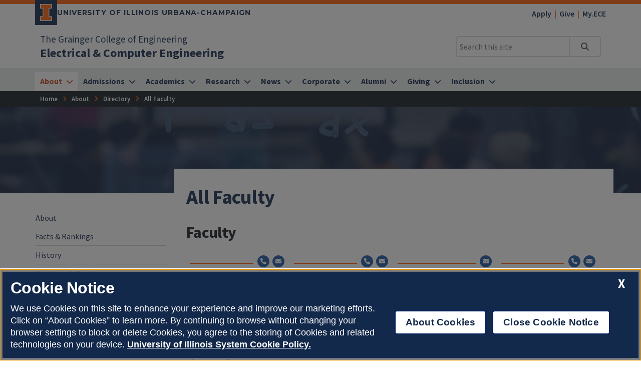

--- FILE ---
content_type: text/html
request_url: https://ece.illinois.edu/about/directory/faculty/e-77104
body_size: 53645
content:
<!DOCTYPE html>
<html lang="en">
<head>
	<meta charset="utf-8">
	<title>
 | Electrical & Computer Engineering | Illinois</title>
	<link rel="shortcut icon" type="image/x-icon" href="https://cdn.brand.illinois.edu/favicon.ico">
	<link rel="canonical" href="https://ece.illinois.edu/about/directory/faculty/e-77104" />

	<meta name="description" content="
">
	<meta name="author" content="Grainger Engineering Office of Marketing and Communications">

	<!-- meta tags for mobile devices -->
	<meta name="viewport" content="width=device-width, initial-scale=1, shrink-to-fit=no">
	<meta name="mobile-web-app-capable" content="yes">
	<meta name="apple-mobile-web-app-status-bar-style" content="black">
	<meta http-equiv="X-UA-Compatible" content="IE=edge">

	<meta property="og:type" content="article" />
<meta property="og:title" content="
" />
<meta property="og:description" content="
" />
<meta property="og:url" content="https://ece.illinois.edu/about/directory/faculty/e-77104" />
<meta property="og:image" content="https://ws.engr.illinois.edu/directory/viewphoto/e-77104/1200" />


	<!-- fonts -->
	<link rel="stylesheet" type="text/css" href="https://fonts.googleapis.com/css?family=Source+Sans+Pro:300,300i,400,400i,600,600i,700,700i,900,900i%7cSource+Code+Pro:300,300i,400,400i,600,600i,700,700i,900,900i%7cMontserrat:400,500,600,700,800%7cMontserrat+Alternates:400,700%7cFjalla+One%7cBarlow+Condensed">
	<script src="https://kit.fontawesome.com/64a62210ef.js"></script>

	<!-- stylesheets -->
	<link rel="stylesheet" href="https://cdnjs.cloudflare.com/ajax/libs/bootstrap/4.6.2/css/bootstrap.min.css" integrity="sha512-rt/SrQ4UNIaGfDyEXZtNcyWvQeOq0QLygHluFQcSjaGB04IxWhal71tKuzP6K8eYXYB6vJV4pHkXcmFGGQ1/0w==" crossorigin="anonymous" referrerpolicy="no-referrer" />
	<link rel="stylesheet" href="https://cdnjs.cloudflare.com/ajax/libs/animate.css/3.7.2/animate.min.css" integrity="sha512-doJrC/ocU8VGVRx3O9981+2aYUn3fuWVWvqLi1U+tA2MWVzsw+NVKq1PrENF03M+TYBP92PnYUlXFH1ZW0FpLw==" crossorigin="anonymous" referrerpolicy="no-referrer" />
	<!--<link rel="stylesheet" href="https://cdnjs.cloudflare.com/ajax/libs/slick-carousel/1.8.1/slick.min.css" integrity="sha512-yHknP1/AwR+yx26cB1y0cjvQUMvEa2PFzt1c9LlS4pRQ5NOTZFWbhBig+X9G9eYW/8m0/4OXNx8pxJ6z57x0dw==" crossorigin="anonymous" referrerpolicy="no-referrer" />-->
	<link rel="stylesheet" type="text/css" href="https://ws.engr.illinois.edu/js/accessible-slick-1.0.1\slick\slick.min.css" crossorigin="anonymous" referrerpolicy="no-referrer">
	<link rel="stylesheet" href="https://cdnjs.cloudflare.com/ajax/libs/fancybox/3.5.7/jquery.fancybox.min.css" integrity="sha512-H9jrZiiopUdsLpg94A333EfumgUBpO9MdbxStdeITo+KEIMaNfHNvwyjjDJb+ERPaRS6DpyRlKbvPUasNItRyw==" crossorigin="anonymous" referrerpolicy="no-referrer" />
	<link rel="stylesheet" href="https://cdn.datatables.net/v/dt/dt-2.0.8/r-3.0.2/datatables.min.css">
	<link rel="stylesheet" href="https://cdnjs.cloudflare.com/ajax/libs/jarallax/2.1.3/jarallax.min.css" integrity="sha512-djZM2MOGEKiRnvoeu99OJUvkbkosoy1yIhQ+t6cONb90qjtQ8hxuoCxKK5k5eSvlWqb4887+ld9J82nzlwiqYQ==" crossorigin="anonymous" referrerpolicy="no-referrer" />
	<link rel="stylesheet" type="text/css" href="https://ws.engr.illinois.edu/sitemanager/theme_bespin.css?v=2026.01.23.1100">
	<link rel="stylesheet" type="text/css" href="https://ws.engr.illinois.edu/sitemanager/gensite.css?v=2026.01.23.1100">
	<link rel="stylesheet" type="text/css" href="/css/styles.css?v=2026.01.23.1100">

	<!--Clarity-->
<script type="text/javascript">
    (function(c,l,a,r,i,t,y){
        c[a]=c[a]||function(){(c[a].q=c[a].q||[]).push(arguments)};
        t=l.createElement(r);t.async=1;t.src="https://www.clarity.ms/tag/"+i;
        y=l.getElementsByTagName(r)[0];y.parentNode.insertBefore(t,y);
    })(window, document, "clarity", "script", "rm1yuf805o");
</script>

	<script src="https://cdnjs.cloudflare.com/ajax/libs/jquery/3.7.0/jquery.min.js" integrity="sha512-3gJwYpMe3QewGELv8k/BX9vcqhryRdzRMxVfq6ngyWXwo03GFEzjsUm8Q7RZcHPHksttq7/GFoxjCVUjkjvPdw==" crossorigin="anonymous" referrerpolicy="no-referrer"></script>
</head>

<body class="nosidebar site prod about directory faculty e-77104  isattop theme_bespin" data-sidebar="prod" data-sidebarskip="" data-sidebarinclude="" data-environment="standalone">
	<div id="page">
		
		<header>
			<div class="container-fluid campus">
				<div class="row mx-auto align-items-center">
					<div id="campus_wordmark" class="campus-wordmark col p-0">
						<a class="campus-wordmark__link" href="https://illinois.edu/?utm_source=electricalcomputerengineering&utm_medium=web&utm_campaign=header" aria-label="University of Illinois Urbana-Champaign">
							<div class="block-i-container">
								<svg class="block-i" viewBox="0 0 55 79" xmlns="http://www.w3.org/2000/svg" tabindex="-1" role="img" alt="Block I Logo">
									<title>Block I logo</title>
									<path class="block-i__outline" tabindex="-1" d="M54.2 21.1V0H0v21.1h12v36.1H0v21.1h54.2V57.2h-12V21.1z"></path>
									<path class="block-i__fill" tabindex="-1" d="M42.1 18.1h9V3H3v15h9c1.7 0 3 1.3 3 3v36.1c0 1.7-1.3 3-3 3H3v15h48.1v-15h-9c-1.7 0-3-1.3-3-3v-36c0-1.7 1.4-3 3-3z"></path>
								</svg>
							</div>

							<div class="wordmark-container">
								University of Illinois Urbana-Champaign
							</div>
						</a>
					</div>
					<div id="featurelinks" class="col p-0 text-right" role="navigation" aria-label="Top Bar">
						<ul>
	<li><a href="https://admissions.illinois.edu/Home/myillini-apply">Apply</a></li>
	<li><a href="https://www.givecampus.com/campaigns/49289/donations/new">Give</a></li>
	<li><a href="https://my.ece.illinois.edu">My.ECE</a></li>
</ul>
					</div>
				</div>
			</div>

			<div class="container-fluid site">
				<div class="row wordmark flex-nowrap align-items-center">
					<div class="col d-flex flex-fill px-0">
						<div class="site_identification">
							<div class="parent_name hide-empty" data-value="35"><a href="https://grainger.illinois.edu">The Grainger College of Engineering</a></div>
							<div class="site_name"><a href="/"><span>Electrical & Computer Engineering</span></a></div>
						</div>
					</div>

					<div class="col d-flex align-items-center px-0">
						<div id="header-search-container" class="d-none d-lg-block site-search enabled">
							<form class="form-inline" method="get" action="/search" id="search-form" role="search">
								<div class="input-group">
									<input type="text" class="form-control" name="q" placeholder="Search this site" aria-label="Search this site" aria-describedby="header-search-go-button">
									<div class="input-group-append">
										<button onclick="$('#header-search-container form').submit(); return false;" class="input-group-text" id="header-search-go-button"><i class="fa-solid fa-magnifying-glass"></i><span class="sr-only">Search</span></button>
									</div>
								</div>
							</form>
						</div>

						<div id="mainnav-toggler-container">
							<button class="navbar-toggler" type="button" data-toggle="collapse" data-target="#mainnav" aria-controls="mainnav" aria-expanded="false" aria-label="Toggle navigation">
								<span class="icon"></span> <span class="label">Menu</span>
							</button>
						</div>
					</div>
				</div>
				<nav class="navbar navbar-expand-lg" aria-label="Main Menu">
<div class="collapse navbar-collapse" id="mainnav">
<form class="d-block d-lg-none enabled" method="get" action="/search" id="mobile-search-form">
<div class="p-3">
<div class="input-group">
<input type="text" class="form-control" name="q" placeholder="Search" aria-label="Search this site" aria-describedby="mobile-search-go-button">
<div class="input-group-append">
<a href="/search" onclick="$('#mobile-search-form').submit(); return false;" class="input-group-text" id="mobile-search-go-button"><i class="far fa-search" aria-hidden="true"></i><span class="sr-only">Search</span></a>
</div>
</div>
</div>
</form>
<ul class="navbar-nav w-100">
<li class="dropdown mega nav-item">
<a href="/about" class="nav-link dropdown-toggle" data-toggle="dropdown" aria-haspopup="true" aria-expanded="false"><span>About</span></a>
<div class="dropdown-menu tile-list" id="mainnav-about">
<section class="tile w110 orange-box " id="tile7481" data-tileid="7481"  >
	<div class="wrapper orangify  py-3 ">
		<div class="lower maxwidth1140  px-md-5 " id="lower7481">
			<div class="row">
				<div class="col-12"></div>
				<div class="col-md column1 col-md-4  py-4   "  >
					<h2>Building Hours</h2>
				</div>
				<div class="col-md column2   py-4   "  >
					<p style="text-align: left;"><em>Monday - Friday: 7 a.m. to 8 p.m.</em><br /><em>Saturday: 8 a.m. to 5 p.m.</em><br /><em>Sunday: Closed</em></p>
				</div>
				<div class="col-md column3 col-md-3  py-4   "  >
					<p style="text-align: center;"><a class="button" href="https://www.google.com/maps/dir/40.1006592,-88.236032/306+N.+Wright+St.+MC+702Urbana,+IL+61801-2918/@40.1075533,-88.2421224,15z/data=!3m1!4b1!4m9!4m8!1m1!4e1!1m5!1m1!1s0x880cd741bc00cb7f:0xb900a6b2a7fbf33!2m2!1d-88.2280173!2d40.1148898">Where is it?</a></p>
				</div>
				<div class="col-12"></div>
			</div>
		</div>
	</div>
</section>

<section class="tile menu white-box col">
<h2><a href="/about">About</a></h2>
<div class="row"><div class="menucol col-sm"><ul><li class="dropdown"><a href="/about/rankings" class="">Facts & Rankings</a><ul class="rankings" >
<li><a href="/about/rankings/degree-history" class="">Undergraduate Degree History</a></li>
</ul>
</li>
<li><a href="/about/history" class="">History</a></li>
<li><a href="/about/buildings" class="">Buildings & Facilities</a></li>
<li><a href="/about/dailybyte" class="">Caf&eacute;</a></li>
<li class="dropdown"><a href="/about/eshop" class="">Electronics Services Shop</a><ul class="eshop" >
<li><a href="/about/eshop/staff" class="">E-shop Staff</a></li>
<li><a href="/about/eshop/prototyping-guidelines" class="">In-House PCB Prototyping Guidelines</a></li>
<li><a href="/about/eshop/battery-disposal" class="">Battery Disposal Program</a></li>
</ul>
</li>
<li><a href="/about/supplycenter" class="">Supply Center</a></li>
</ul></div><div class="menucol col-sm"><ul><li class="dropdown"><a href="/about/jobs" class="">Jobs</a><ul class="jobs" >
<li><a href="/about/jobs/faculty-tenure-track" class="">Faculty (Tenure Track)</a></li>
<li><a href="/about/jobs/teaching-openrank" class="">Teaching Faculty (Open Rank) </a></li>
</ul>
</li>
<li class="dropdown"><a href="/about/calendar" class="">Calendars</a><ul class="calendar" >
<li><a href="/about/calendar/all" class="">All Events</a></li>
<li><a href="/about/calendar/colloquium" class="">Colloquium</a></li>
<li><a href="/about/calendar/explorations" class="">Explorations</a></li>
<li><a href="/about/calendar/saturday" class="">Saturday Engineering for Everyone</a></li>
</ul>
</li>
</ul></div><div class="menucol col-sm"><ul><li class="dropdown"><a href="/about/directory" class="">Directory</a><ul class="directory" >
<li><a href="/about/directory/faculty-dept" class="">Department Faculty</a></li>
<li><a href="/about/directory/affiliates" class="">Affiliates</a></li>
<li><a href="/about/directory/adjuncts" class="">Adjuncts</a></li>
<li><a href="/about/directory/emeritus" class="">Emeritus Faculty</a></li>
<li><a href="/about/directory/researchers" class="">Researchers</a></li>
<li><a href="/about/directory/chairs" class="">Chairs, Professorships, and Faculty Scholars</a></li>
<li><a href="/about/directory/staff" class="">Staff</a></li>
<li><a href="/about/directory/grad-students" class="">Graduate Students</a></li>
<li><a href="/about/directory/services" class="">Services Areas and Offices</a></li>
<li><a href="/about/directory/teaching" class="">Teaching Awards</a></li>
</ul>
</li>
</ul></div></div></section>
</div>
</li>
<li class="dropdown mega nav-item">
<a href="/admissions" class="nav-link dropdown-toggle" data-toggle="dropdown" aria-haspopup="true" aria-expanded="false"><span>Admissions</span></a>
<div class="dropdown-menu tile-list" id="mainnav-admissions">
<section class="tile w25 white-box py-5 marketing">
<h2>Ready to apply?<br />Your path to ECE at Illinois begins here.</h2>
<p><a class="orange button" href="https://admissions.illinois.edu/apply">Start Here</a></p>
</section>
<section class="tile menu white-box col">
<h2><a href="/admissions">Admissions</a></h2>
<div class="row"><div class="menucol col-sm"><ul><li><a href="/admissions/undergraduate" class="">Undergraduate Admissions</a></li>
<li class="dropdown"><a href="/admissions/graduate" class="">Graduate Admissions</a><ul class="graduate" >
<li><a href="/admissions/graduate/graduate-admissions-decisions" class="">Admission Decisions</a></li>
<li><a href="/admissions/graduate/admissions-requirements-and-process" class="">Admissions Requirements and Process</a></li>
<li><a href="/admissions/graduate/graduate-dates-and-deadlines" class="">Information and Deadlines</a></li>
<li><a href="/admissions/graduate/meng-degree" class="">M.Eng. Degree</a></li>
<li><a href="/admissions/graduate/ms-degree-information" class="">M.S. Admissions</a></li>
<li><a href="/admissions/graduate/phd" class="">Ph.D. Admissions</a></li>
</ul>
</li>
<li class="dropdown"><a href="/admissions/transfer" class="">Transfer Students</a><ul class="transfer" >
<li><a href="/admissions/transfer/transfer-credit" class="">Transfer Credit and Graduation Checks</a></li>
</ul>
</li>
<li><a href="/admissions/paths-in-ece" class="">Many Paths to ECE</a></li>
</ul></div><div class="menucol col-sm"><ul><li><a href="/admissions/visit" class="">Plan Your Visit</a></li>
<li><a href="/admissions/virtual-visit" class="">Admitted Students Day</a></li>
<li class="dropdown"><a href="/admissions/why-ece" class="">Why ECE at Illinois?</a><ul class="why-ece" >
<li><a href="/admissions/why-ece/cost-comparison-charts" class="">Cost Comparison</a></li>
<li><a href="/admissions/why-ece/graduate-research" class="">Graduate Research</a></li>
<li><a href="/admissions/why-ece/honors" class="">Honors Programs</a></li>
<li><a href="/admissions/why-ece/salary-averages" class="">Salary Averages</a></li>
<li><a href="/admissions/why-ece/scholarships" class="">Scholarships, Fellowships, and Awards</a></li>
<li><a href="/admissions/why-ece/student-organizations" class="">Student Organizations</a></li>
<li><a href="/admissions/why-ece/study-abroad" class="">Study Abroad</a></li>
<li><a href="/admissions/why-ece/undergraduate-research" class="">Undergraduate Research</a></li>
</ul>
</li>
<li><a href="/admissions/ece-majors" class="">Become an Electrical or Computer Engineer</a></li>
</ul></div></div></section>
</div>
</li>
<li class="dropdown mega nav-item">
<a href="/academics" class="nav-link dropdown-toggle" data-toggle="dropdown" aria-haspopup="true" aria-expanded="false"><span>Academics</span></a>
<div class="dropdown-menu tile-list" id="mainnav-academics">
<section class="tile w25 white-box py-5 marketing">
<h2>Ready to apply?<br />Your path to ECE at Illinois begins here.</h2>
<p><a class="orange button" href="https://admissions.illinois.edu/apply">Start Here</a></p>
</section>
<section class="tile menu white-box col">
<h2><a href="/academics">Academics</a></h2>
<div class="row"><div class="menucol col-sm"><ul><li class="dropdown"><a href="/academics/ugrad" class="">Undergraduate Program</a><ul class="ugrad" >
<li class="dropdown"><a href="/academics/ugrad/curriculum" class="">Curricula</a><ul class="curriculum" >
<li><a href="/academics/ugrad/curriculum/overview" class="">Curricula Overview</a></li>
<li class="dropdown"><a href="/academics/ugrad/curriculum/ce" class="">Computer Engineering  Curriculum</a><ul class="ce" >
<li><a href="/academics/ugrad/curriculum/ce/fa2021" class="">Starting Fall 2021</a></li>
<li><a href="/academics/ugrad/curriculum/ce/before-fa2021" class="">Prior to Fall 2021</a></li>
</ul>
</li>
<li class="dropdown"><a href="/academics/ugrad/curriculum/ee" class="">Electrical Engineering Curriculum</a><ul class="ee" >
<li><a href="/academics/ugrad/curriculum/ee/fa2021" class="">Starting Fall 2021</a></li>
<li><a href="/academics/ugrad/curriculum/ee/before-fa2021" class="">Prior to Fall 2021</a></li>
</ul>
</li>
<li><a href="/academics/ugrad/curriculum/ed-requirements" class="">Social Sciences, Humanities, and Gen Ed Requirements</a></li>
<li><a href="/academics/ugrad/curriculum/course-restrictions-timeline" class="">ECE Course Restrictions & Staggered Timeline</a></li>
<li><a href="/academics/ugrad/curriculum/tech-electives-06" class="">Technical Electives</a></li>
</ul>
</li>
<li><a href="/academics/ugrad/freshmen" class="">For Freshmen</a></li>
<li><a href="/academics/ugrad/ece-minor" class="">ECE Minor</a></li>
<li class="dropdown"><a href="/academics/ugrad/subdisciplines" class="">Subdisciplines</a><ul class="subdisciplines" >
<li><a href="https://ece.illinois.edu/research/crosscutting-themes/ai" class="">Artificial intelligence and robotics</a></li>
<li><a href="/academics/ugrad/subdisciplines/bigdata" class="">Big Data analytics and systems</a></li>
<li><a href="/academics/ugrad/subdisciplines/bioeng" class="">Bioengineering, acoustics, and magnetic resonance engineering</a></li>
<li><a href="/academics/ugrad/subdisciplines/circuits" class="">Circuits</a></li>
<li><a href="/academics/ugrad/subdisciplines/comsys" class="">Communication systems</a></li>
<li><a href="/academics/ugrad/subdisciplines/consys" class="">Control systems</a></li>
<li><a href="/academics/ugrad/subdisciplines/cyber" class="">Cyberphysical Systems</a></li>
<li><a href="/academics/ugrad/subdisciplines/electro" class="">Electromagnetics</a></li>
<li><a href="/academics/ugrad/subdisciplines/theory" class="">Foundations and Theory</a></li>
<li><a href="/academics/ugrad/subdisciplines/hardware" class="">Hardware Systems</a></li>
<li><a href="/academics/ugrad/subdisciplines/micro" class="">Microelectronics/photonics</a></li>
<li><a href="/academics/ugrad/subdisciplines/nano" class="">Nanotechnology</a></li>
<li><a href="/academics/ugrad/subdisciplines/networking" class="">Networking, mobile, and distributed computing</a></li>
<li><a href="/academics/ugrad/subdisciplines/power" class="">Power and energy systems</a></li>
<li><a href="/academics/ugrad/subdisciplines/quantum" class="">Quantum Systems</a></li>
<li><a href="/academics/ugrad/subdisciplines/space" class="">Remote sensing and space science</a></li>
<li><a href="/academics/ugrad/subdisciplines/sigproc" class="">Signal processing</a></li>
<li><a href="/academics/ugrad/subdisciplines/trust" class="">Trust, reliability, and security</a></li>
</ul>
</li>
<li class="dropdown"><a href="/academics/ugrad/advising-tips" class="">ECE Advising Office</a><ul class="advising-tips" >
<li><a href="/academics/ugrad/advising-tips/academic-honesty" class="">Academic Honesty</a></li>
<li><a href="/academics/ugrad/advising-tips/academic-integrity-appeals" class="">Appeals of Academic Integrity</a></li>
<li><a href="/academics/ugrad/advising-tips/dual-degree" class="">Dual Degree Program</a></li>
<li><a href="/academics/ugrad/advising-tips/ece445-credit" class="">ECE 445 Senior Design</a></li>
<li><a href="/academics/ugrad/advising-tips/seniorthesis" class="">ECE 496/499 Senior Research and Thesis: Another Way of Receiving ECE 445 Credit</a></li>
<li><a href="/academics/ugrad/advising-tips/junior225" class="">Junior Eligibility the (2.25) Rule</a></li>
<li><a href="/academics/ugrad/advising-tips/minors-declare" class="">Minors for Engineering Students</a></li>
<li><a href="/academics/ugrad/advising-tips/probation" class="">Probation and Drop Rules</a></li>
</ul>
</li>
<li><a href="/academics/ugrad/scholarships-and-awards" class="">Scholarships and Awards</a></li>
<li><a href="/academics/ugrad/independent-study" class="">Independent Study Funding</a></li>
<li><a href="/academics/ugrad/leung-award" class="">Leung Student Venture Fund Award</a></li>
<li class="dropdown"><a href="/academics/ugrad/honors-programs" class="">Honors at Graduation</a><ul class="honors-programs" >
<li><a href="/academics/ugrad/honors-programs/james-scholar" class="">ECE James Scholar Program</a></li>
<li><a href="/academics/ugrad/honors-programs/archer-loan-fund" class="">Samuel Archer Loan Fund</a></li>
</ul>
</li>
<li><a href="/academics/ugrad/undergrad-research" class="">Undergraduate Research</a></li>
<li><a href="/academics/ugrad/study-abroad" class="">Study abroad</a></li>
</ul>
</li>
</ul></div><div class="menucol col-sm"><ul><li class="dropdown"><a href="/academics/grad" class="">Graduate Program</a><ul class="grad" >
<li class="dropdown"><a href="/academics/grad/meng-manual" class="">Master of Engineering Study Manual (M.Eng)</a><ul class="meng-manual" >
<li><a href="/academics/grad/meng-manual/professional-development" class="">M.Eng Professional Development Coursework</a></li>
<li><a href="/academics/grad/meng-manual/general-info" class="">General Information</a></li>
<li><a href="/academics/grad/meng-manual/meng-general-program" class="">The ECE Master of Engineering Program</a></li>
<li><a href="/academics/grad/meng-manual/meng-genreq" class="">General Requirements Applying to All M.Eng Students</a></li>
<li><a href="/academics/grad/meng-manual/meng" class="">MEng degree information</a></li>
<li><a href="/academics/grad/meng-manual/meng-advising-model" class="">The ECE MEng  Advising Model</a></li>
<li><a href="/academics/grad/meng-manual/meng-coursework" class="">M.Eng Coursework and Focus Areas</a></li>
<li><a href="/academics/grad/meng-manual/meng-problem" class="">Problem Solving</a></li>
<li><a href="/academics/grad/meng-manual/special" class="">Special Circumstances</a></li>
<li><a href="/academics/grad/meng-manual/seminars" class="">Seminars, Lectures, Workshops, and Conferences</a></li>
</ul>
</li>
<li class="dropdown"><a href="/academics/grad/online-meng-manual" class="">Master of Engineering Online Study Manual (M.Eng)</a><ul class="online-meng-manual" >
<li><a href="/academics/grad/online-meng-manual/general-info" class="">General Information</a></li>
<li><a href="/academics/grad/online-meng-manual/meng-coursework" class="">M.Eng Online Coursework and Focus Areas</a></li>
<li><a href="/academics/grad/online-meng-manual/professional-development" class="">M.Eng Professional Development Coursework</a></li>
<li><a href="/academics/grad/online-meng-manual/meng-problem" class="">Problem Solving</a></li>
<li><a href="/academics/grad/online-meng-manual/seminars" class="">Seminars, Lectures, Workshops, and Conferences</a></li>
<li><a href="/academics/grad/online-meng-manual/special" class="">Special Circumstances</a></li>
<li><a href="/academics/grad/online-meng-manual/meng-general-program" class="">The ECE Master of Engineering Online Program</a></li>
<li><a href="/academics/grad/online-meng-manual/meng-genreq" class="">General Requirements Applying to All M.Eng Online Students</a></li>
<li><a href="/academics/grad/online-meng-manual/meng" class="">MEng degree information</a></li>
</ul>
</li>
<li><a href="/academics/grad/meng-degree-information" class="">M.Eng. Credits and Courses</a></li>
<li><a href="/academics/grad/online-meng-degree-information" class="">M.Eng. Online Credits and Courses</a></li>
<li><a href="/academics/grad/msphd-manual/phd" class="">Ph.D. Program</a></li>
<li class="dropdown"><a href="/academics/grad/msphd-manual" class="">MS and PhD Study Manual</a><ul class="msphd-manual" >
<li><a href="/academics/grad/msphd-manual/assistantships" class="">Assistantships</a></li>
<li><a href="/academics/grad/msphd-manual/backreq" class="">Background Requirements for Graduate Students</a></li>
<li><a href="/academics/grad/msphd-manual/cosc" class="">Computational Science and Engineering Option</a></li>
<li><a href="/academics/grad/msphd-manual/course-planning" class="">Course Planning</a></li>
<li class="dropdown"><a href="/academics/grad/msphd-manual/fields" class="">Fields of Specialization</a><ul class="fields" >
<li><a href="/academics/grad/msphd-manual/fields/analysis-design" class="">Analysis and Design of Algorithms</a></li>
<li><a href="/academics/grad/msphd-manual/fields/bioeng" class="">Bioengineering, Acoustics and Magnetic Resonance Engineering</a></li>
<li><a href="/academics/grad/msphd-manual/fields/comm" class="">Communications</a></li>
<li><a href="/academics/grad/msphd-manual/fields/computer-systems" class="">Computer Systems</a></li>
<li><a href="/academics/grad/msphd-manual/fields/vision-robotics-ai" class="">Computer Vision, Robotics and AI</a></li>
<li><a href="/academics/grad/msphd-manual/fields/control" class="">Control</a></li>
<li><a href="/academics/grad/msphd-manual/fields/electro" class="">Electromagnetics and Remote Sensing</a></li>
<li><a href="/academics/grad/msphd-manual/fields/circuits" class="">Integrated Circuits</a></li>
<li><a href="/academics/grad/msphd-manual/fields/phys" class="">Microelectronics and Quantum Electronics</a></li>
<li><a href="/academics/grad/msphd-manual/fields/power" class="">Power and Energy Systems</a></li>
<li><a href="/academics/grad/msphd-manual/fields/signal" class="">Signal Processing</a></li>
<li><a href="/academics/grad/msphd-manual/fields/trust-dependability" class="">Trust and Dependability</a></li>
</ul>
</li>
<li><a href="/academics/grad/msphd-manual/general-info" class="">General Information</a></li>
<li><a href="/academics/grad/msphd-manual/genreq" class="">General Requirements Applying to All MS and PHD Students</a></li>
<li><a href="/academics/grad/msphd-manual/tax-reg" class="">Income Tax Regulations</a></li>
<li><a href="/academics/grad/msphd-manual/ms" class="">Master of Science Degree Information</a></li>
<li><a href="/academics/grad/msphd-manual/phd" class="">Ph.D. Degree Information</a></li>
<li><a href="/academics/grad/msphd-manual/problem" class="">Problem Solving</a></li>
<li><a href="/academics/grad/msphd-manual/seminars" class="">Seminars, Lectures, Workshops, and Conferences</a></li>
<li><a href="/academics/grad/msphd-manual/special" class="">Special Circumstances (MS PhD)</a></li>
<li><a href="/academics/grad/msphd-manual/general-program" class="">The ECE MS and PHD Program</a></li>
<li><a href="/academics/grad/msphd-manual/medscho" class="">The Medical Scholars Program</a></li>
<li><a href="/academics/grad/msphd-manual/qual" class="">The Qualifying Examination and Admission to Ph.D. Candidacy</a></li>
<li><a href="/academics/grad/msphd-manual/thesis" class="">Thesis Reference Guide: The Thesis</a></li>
</ul>
</li>
<li><a href="/academics/grad/awards" class="">Graduate Student Awards</a></li>
<li><a href="/academics/grad/fellowships" class="">Graduate Student Fellowships</a></li>
<li><a href="/academics/grad/grad-research" class="">Graduate Research</a></li>
</ul>
</li>
</ul></div><div class="menucol col-sm"><ul><li class="dropdown"><a href="/academics/courses" class="">Courses and Prerequisites</a><ul class="courses" >
<li><a href="/academics/courses/subject" class="">By Subject Area</a></li>
</ul>
</li>
<li><a href="/academics/advising" class="">Undergraduate Advising</a></li>
<li><a href="/academics/student-research" class="">Student Research</a></li>
<li><a href="/academics/instructional-labs" class="">Instructional Labs</a></li>
<li><a href="/academics/seminars" class="">ECE Seminars</a></li>
<li><a href="/academics/student-organizations" class="">Student Organizations</a></li>
<li><a href="/academics/educational-objectives-ce" class="">ABET Accreditation CE</a></li>
<li><a href="/academics/educational-objectives-ee" class="">ABET Accreditation EE</a></li>
<li><a href="/academics/compositioncenter" class="">Composition Studies Center</a></li>
</ul></div></div></section>
</div>
</li>
<li class="dropdown mega nav-item">
<a href="/research" class="nav-link dropdown-toggle" data-toggle="dropdown" aria-haspopup="true" aria-expanded="false"><span>Research</span></a>
<div class="dropdown-menu tile-list" id="mainnav-research">
<section class="tile w25 white-box py-5 marketing">
<h2>Explore our core visionary research areas conducted by world-renowned faculty.</h2>
<p><a class="orange button" href="/research/areas">Learn More</a></p>
</section>
<section class="tile menu white-box col">
<h2><a href="/research">Research</a></h2>
<div class="row"><div class="menucol col-sm"><ul><li class="dropdown"><a href="/research/areas" class="">Featured Research Areas</a><ul class="areas" >
<li><a href="/research/areas/biba" class="">Biomedical imaging, bioengineering, and acoustics</a></li>
<li><a href="/research/areas/circuits" class="">Circuits</a></li>
<li><a href="/research/areas/communications" class="">Communications and control</a></li>
<li><a href="/research/areas/systems" class="">Computing systems hardware and software</a></li>
<li><a href="/research/areas/signals" class="">Data science and signal processing</a></li>
<li><a href="/research/areas/electromagnetics" class="">Electromagnetics, optics, and remote sensing</a></li>
<li><a href="/research/areas/microelectronics" class="">Microelectronics and photonics</a></li>
<li><a href="/research/areas/nanotechnology" class="">Nanotechnology</a></li>
<li><a href="/research/areas/networking" class="">Networking and distributed computing</a></li>
<li><a href="/research/areas/power" class="">Power and energy systems</a></li>
<li><a href="/research/areas/reliable" class="">Reliable and secure computing systems</a></li>
</ul>
</li>
</ul></div><div class="menucol col-sm"><ul><li class="dropdown"><a href="/research/crosscutting-themes" class="">Crosscutting Research Themes</a><ul class="crosscutting-themes" >
<li><a href="/research/crosscutting-themes/ai" class="">Artificial Intelligence</a></li>
<li><a href="/research/crosscutting-themes/bb" class="">Bioelectronics and Bioinformatics</a></li>
<li><a href="/research/crosscutting-themes/diss" class="">Data/Information Science and Systems</a></li>
<li><a href="/research/crosscutting-themes/epp" class="">Electronics, Plasmonics, and Photonics</a></li>
<li><a href="/research/crosscutting-themes/energy" class="">Energy</a></li>
</ul>
</li>
<li><a href="/research/centers-and-groups" class="">Research Centers & Groups</a></li>
</ul></div></div></section>
</div>
</li>
<li class="dropdown mega nav-item">
<a href="/news" class="nav-link dropdown-toggle" data-toggle="dropdown" aria-haspopup="true" aria-expanded="false"><span>News</span></a>
<div class="dropdown-menu tile-list" id="mainnav-news">
<section class="tile w33 white-box " id="page80627_23806" data-pageid="80627" data-tileid="23806" data-type="article" data-bookid="68">
	<div class="card news">
		<div class="card-img-top" style="background-image: url(/_sitemanager/viewphoto.aspx?id=117667&s=300);" data-fancy-caption="&lt;p&gt;Photo Credit: &lt;em&gt;University of Illinois Urbana-Champaign&lt;/em&gt;&lt;/p&gt;" data-fancy-alt="professional portrait of Professor Deming Chen"></div>
		<div class="card-body">
			<p class="title"><a href="https://ece.illinois.edu/news/ece-professor-deming-chen-named-acm-fellow">ECE Professor Deming Chen named ACM Fellow</a></p>
			<p class="publication hide-empty" data-value="32">Grainger College of Engineering </p>
			<ul class="pipe-list">
				<li class="parent"><a href="https://ece.illinois.edu/news">ECE News</a></li>
				<li class="date">January 23, 2026</li>
			</ul>
		</div>
	</div>
</section>


<section class="tile menu white-box col">
<h2><a href="/news">News</a></h2>
<div class="row"><div class="menucol col-sm"><ul><li><a href="/news/media-mentions" class="">Media Mentions</a></li>
<li><a href="/news/notes" class="">News Notes</a></li>
<li><a href="/news/videos" class="">Videos</a></li>
<li class="dropdown"><a href="/news/alumni-news" class="">Alumni News</a><ul class="alumni-news" >
<li><a href="/news/alumni-news/ten-answers" class="">10 Answers</a></li>
<li><a href="/news/alumni-news/field-report" class="">Field Report</a></li>
</ul>
</li>
<li><a href="/news/experts" class="">Featured Experts</a></li>
<li><a href="/news/contacts" class="">Media Contact</a></li>
<li><a href="/news/resonance" class="">Resonance</a></li>
</ul></div></div></section>
</div>
</li>
<li class="dropdown mega nav-item">
<a href="/corporate" class="nav-link dropdown-toggle" data-toggle="dropdown" aria-haspopup="true" aria-expanded="false"><span>Corporate</span></a>
<div class="dropdown-menu tile-list" id="mainnav-corporate">
<section class="tile w25 white-box py-5 marketing">
<h2>Learn how our students and faculty can be a powerful asset to your organization.</h2>
<p><a class="orange button" href="/corporate">Partner with Us</a></p>
</section>
<section class="tile menu white-box col">
<h2><a href="/corporate">Corporate</a></h2>
<div class="row"><div class="menucol col-sm"><ul><li><a href="/corporate/student-events" class="">Corporate Student Events</a></li>
<li><a href="/corporate/power-affiliates-program" class="">Power Affiliates Program</a></li>
<li><a href="/corporate/corporate-connection" class="">CS-ECE Corporate Connection</a></li>
<li><a href="/corporate/donate-materials" class="">Donate Materials</a></li>
<li><a href="/corporate/explorations" class="">ECE Explorations</a></li>
<li><a href="/corporate/events" class="">Events</a></li>
<li><a href="/corporate/scholarships" class="">Scholarships, Fellowships and Awards</a></li>
<li><a href="/corporate/senior-design" class="">Senior Design</a></li>
</ul></div><div class="menucol col-sm"><ul><li class="dropdown"><a href="/corporate/corporate-days" class="">Corporate Days</a><ul class="corporate-days" >
<li><a href="/corporate/corporate-days/photos" class="">Event Photos</a></li>
<li><a href="/corporate/corporate-days/info" class="">Logistics Info</a></li>
</ul>
</li>
<li class="dropdown"><a href="/corporate/tech-talks" class="">Tech Talks</a><ul class="tech-talks" >
<li><a href="/corporate/tech-talks/photos" class="">Event Photos</a></li>
<li><a href="/corporate/tech-talks/info" class="">Logistics Info</a></li>
</ul>
</li>
</ul></div></div></section>
</div>
</li>
<li class="dropdown mega nav-item">
<a href="/alumni" class="nav-link dropdown-toggle" data-toggle="dropdown" aria-haspopup="true" aria-expanded="false"><span>Alumni</span></a>
<div class="dropdown-menu tile-list" id="mainnav-alumni">
<section class="tile w33 white-box " id="tile7238" data-tileid="7238"  >
	<div class="wrapper   py-4 ">
		<div class="lower   px-md-4 py-2" id="lower7238">
			<div class="row">
				<div class="col-md column1      "  >
					<p><strong>Nikki Slack</strong><br>Alumni &amp; Donor Relations Coordinator<br>1070 ECE Building<br><a href="tel:+12172654317">(217) 265-4317</a><br><a href="mailto:nslack@illinois.edu">nslack@illinois.edu</a></p>
<p><a href="/alumni/connect" class="button orange-outline">Stay Connected</a></p>
				</div>
			</div>
		</div>
	</div>
</section>

<section class="tile menu white-box col">
<h2><a href="/alumni">Alumni</a></h2>
<div class="row"><div class="menucol col-sm"><ul><li class="dropdown"><a href="/alumni/awards" class="">Alumni Awards</a><ul class="awards" >
<li><a href="/alumni/awards/distinguished" class="">Distinguished Alumni Awards</a></li>
<li><a href="/alumni/awards/peterman" class="">Marcia Peterman ECE Award</a></li>
<li><a href="/alumni/awards/yaaa" class="">Young Alumni Achievement Award</a></li>
</ul>
</li>
<li class="dropdown"><a href="/alumni/board" class="">Alumni Board</a><ul class="board" >
<li><a href="/alumni/board/past-members" class="">Past Board Members</a></li>
<li><a href="/alumni/board/past-graduate-reps" class="">Past Graduate Student Representatives</a></li>
</ul>
</li>
<li><a href="/alumni/events" class="">Alumni Events</a></li>
<li><a href="/newsroom/alumni-news" class="">Alumni News</a></li>
<li><a href="/alumni/virtual-yearbook" class="">Virtual Yearbook</a></li>
<li><a href="/alumni/giveback" class="">Give Back</a></li>
<li><a href="/alumni/class-of-2025" class="">Class of 2025</a></li>
<li><a href="/alumni/visit" class="">Plan Your Visit</a></li>
<li><a href="/alumni/connect" class="">Stay Connected</a></li>
</ul></div></div></section>
</div>
</li>
<li class="dropdown mega nav-item">
<a href="/giving" class="nav-link dropdown-toggle" data-toggle="dropdown" aria-haspopup="true" aria-expanded="false"><span>Giving</span></a>
<div class="dropdown-menu tile-list" id="mainnav-giving">
<section class="tile w66 ghost-box " id="tile7952" data-tileid="7952"  >
	<div class="wrapper   py-5 ">
		<div class="lower maxwidth1140   " id="lower7952">
			<div class="row">
				<div class="col-12"><h3 id="contact">Contact Us</h3></div>
				<div class="col-md column1 col-md-3     "  >
					<p><strong><img src="/_sitemanager/viewphoto.aspx?id=9016&s=215" alt="Heather Vazquez" class="image"  width="215" loading="lazy" /></strong></p>
				</div>
				<div class="col-md column2      "  >
					<p><strong>Heather Vazquez</strong><br>Senior Director of Advancement<br>1060 ECE Building<br><a href="tel:+12173332517">(217) 333-2517</a><br><a href="mailto:hfv@illinois.edu">hfv@illinois.edu</a></p>
				</div>
				<div class="col-12"></div>
			</div>
		</div>
	</div>
</section>

<section class="tile menu white-box col">
<h2><a href="/giving">Giving</a></h2>
<div class="row"><div class="menucol col-sm"><ul><li><a href="/giving/donors" class="">ECE Visionary Scholarship Donors</a></li>
<li><a href="/giving/ways-to-give" class="">Ways to Give</a></li>
<li><a href="/giving/stories" class="">Giving Stories</a></li>
<li><a href="/giving/endowments" class="">Endowments</a></li>
</ul></div></div></section>
</div>
</li>
<li class="dropdown simple nav-item">
<a href="/broadening-participation-ece" class="nav-link dropdown-toggle" data-toggle="dropdown" aria-haspopup="true" aria-expanded="false"><span>Inclusion</span></a>
<div class="dropdown-menu tile-list" id="mainnav-broadening-participation-ece">
<section class="tile menu white-box col">
<h2><a href="/broadening-participation-ece">Inclusion</a></h2>
<div class="row"><div class="menucol col-sm"><ul><li><a href="/broadening-participation-ece" class="">Broadening Participation in ECE</a></li>
<li><a href="/broadening-participation-ece/community-of-care" class="">Student Wellness Resources</a></li>
</ul></div></div></section>
</div>
</li>
</ul>
</div>
</nav>

			</div>
			<div id="breadcrumbs_container">
				<nav id="breadcrumbs" aria-label="Breadcrumbs"><ol vocab="https://schema.org/" typeof="BreadcrumbList"><li class="ancestor-bc-item" property="itemListElement" typeof="ListItem"><a property="item" typeof="WebPage" href="/"><span property="name">Home</span></a><meta property="position" content="1"></li><li class="ancestor-bc-item"><a property="item" typeof="WebPage" href="/about"><span property="name">About</span></a><meta property="position" content="2"></li><li class="ancestor-bc-item"><a property="item" typeof="WebPage" href="/about/directory"><span property="name">Directory</span></a><meta property="position" content="3"></li><li class="parent-bc-item"><a property="item" typeof="WebPage" href="/about/directory/faculty"><span property="name">All Faculty</span></a><meta property="position" content="4"></li></ol></nav>
			</div>
		</header>

		<div id="content">
			<main>
				<div id="hero" class="container-fluid" style="background-image: url(/_sitemanager/viewphoto.aspx?id=45&s=0);" >
					<div class="row">
						<div class="col maxwidth1140">
							<h1>
</h1>
						</div>
					</div>
				</div>

				

				<div id="content_inner" class="container-fluid">
					<div class="tile-list">
						<section class="tile w110 platinum-box " id="tile4266" data-tileid="4266"  >
	<div class="wrapper   py-5 ">
		<div class="lower maxwidth1140   " id="lower4266">
			<div class="row">
				<div class="col-12"></div>
				<div class="col-md column1 col-md-8     "  >
					<div class="white-box p-5" style="margin-top: -100px;">
</div>
				</div>
				<div class="col-md column2      "  >
					<div id="related_news_container" class="white-box p-4 mb-5 d-none">
<h2>Related News</h2>
<div></div>
</div>
				</div>
				<div class="col-12"><script type="text/javascript">
	$(document).ready(function () {
		if ($("#related_news_container article").length > 0) {
			$("#related_news_container").removeClass("d-none");
		}
	});

	if ($("#hero h1").html().length <= 1) {
		window.location = "/about/directory/faculty";
	}

</script></div>
			</div>
		</div>
	</div>
</section>

					</div>
				</div>
			</main>
		</div>

		<footer>
			<div class="site-footer hide-empty" data-value=""></div>

			<div class="site-footer show-empty" data-value="">
				<div class="container-fluid maxwidth1140">
					<div class="row justify-content-between">
						<div class="col-12 col-md-4 mb-5 mb-md-0">
							<h2 class="site-title"><a href="/">Electrical & Computer Engineering</a></h2>
							<div class="il-footer-social">
								<ul>
									<li class="hide-empty" data-value="31"><a href="https://twitter.com/eceILLINOIS"><i class="fa-brands fa-x-twitter"></i><span class="sr-only">Twitter</span></a></li>
									<li class="hide-empty" data-value="33"><a href="https://instagram.com/eceillinois"><i class="fab fa-instagram"></i><span class="sr-only">Instagram</span></a></li>
									<li class="hide-empty" data-value="59"><a href="https://www.facebook.com/pages/ECE-Illinois/103039096438861"><i class="fab fa-facebook-f"></i><span class="sr-only">Facebook</span></a></li>
									<li class="hide-empty" data-value="39"><a href="https://www.linkedin.com/groups/3693261"><i class="fab fa-linkedin-in"></i><span class="sr-only">LinkedIn</span></a></li>
									<li class="hide-empty" data-value=""><a href=""><i class="fab fa-youtube"></i><span class="sr-only">YouTube</span></a></li>
									<li class="hide-empty" data-value=""><a href=""><i class=""></i><span class="sr-only"></span></a></li>
									<li class="hide-empty" data-value=""><a href=""><i class=""></i><span class="sr-only"></span></a></li>
								</ul>
							</div>

							<div class="il-footer-contact">
								<p>306 N. Wright St. MC 702</p>
								<p></p>
								<p>Urbana<span class="hide-empty" data-value="2">,</span> IL 61801</p>
								<p class="hide-empty" data-value="12">Phone: <a href="tel:+217-333-2300">217-333-2300</a></p>
								<p class="hide-empty" data-value="">Fax: <a href="tel:+"></a></p>
								<p class="hide-empty" data-value="">Email: <a href="mailto:"></a></p>
							</div>

							<div class="il-footer-parent">
								<p class="hide-empty" data-value="35"><a href="https://grainger.illinois.edu/">The Grainger College of Engineering</a></p>
								<p class="hide-empty" data-value=""><a href=""></a></p>
								<p class="hide-empty" data-value=""><a href=""></a></p>
							</div>
						</div>

						<div class="col-12 col-md">
							<div class="text-md-right mb-5">
								<a href="https://ece.illinois.edu/get-in-touch" class="button orange get-in-touch-activator hide-empty" data-value="12">Get In Touch</a>
								<a href="https://www.givecampus.com/campaigns/49289/donations/new?" class="button orange  hide-empty" data-value="11">Make a Gift</a>
							</div>

							<div class="site-footer-content">
								<div class="row">
									<div class="il-footer-column col-12 col-md mb-5 mb-md-0 hide-empty" data-value="539">
										<h2>Explore</h2>
<ul style="list-style-type: none;">
<li><a href="/alumni/connect">Alums: Connect with us</a></li>
<li><a href="/about/buildings">Buildings and facilities</a></li>
<li><a href="/about/buildings/ecereservationpolicy">Room reservations</a></li>
<li><a href="/about/history">History</a></li>
<li><a href="/about/jobs">Jobs</a></li>
<li><a href="/about/dailybyte">Daily Byte Cafe</a></li>
<li><a href="/about/supplycenter">ECE Supply Center</a></li>
<li><a href="/about/eshop">Electronics Services Shop</a></li>
</ul>
									</div>

									<div class="il-footer-column col-12 col-md mb-5 mb-md-0 hide-empty" data-value="129">
										<h2>Contact Us</h2>
<p><a href="/about/email-ece">E-mail&nbsp;ECE ILLINOIS</a><br><a href="/about#tile2034">Visit Campus</a></p>
									</div>

									<div class="il-footer-column col-12 col-md mb-5 mb-md-0 hide-empty" data-value="">
										
									</div>
								</div>
							</div>
						</div>
					</div>
				</div>
			</div>


			<div class="campus-footer container-fluid" id="campus-footer">
				<div class="row align-items-center">
					<div class="col maxwidth1140">

						<div class="campus-wordmark">
							<p>
								<a href="https://illinois.edu/?utm_source=electricalcomputerengineering&utm_medium=web&utm_campaign=header" aria-label="University of Illinois">
									<svg version="1.1" id="Layer_1" xmlns="http://www.w3.org/2000/svg" xmlns:xlink="http://www.w3.org/1999/xlink" x="0px" y="0px" viewBox="0 0 1365.9 234.4" style="enable-background:new 0 0 1365.9 234.4;" xml:space="preserve" tabindex="-1" role="img" alt="Illinois Wordmark" aria-label="Illinois Wordmark">
									<style type="text/css">
										.st0 {
											fill: #FFFFFF;
										}

										.st1 {
											fill: #FF5F05;
										}
									</style>
									<g tabindex="-1">
										<g tabindex="-1">
											<g tabindex="-1">
												<rect tabindex="-1" x="288.3" y="31.7" class="st0" width="37.6" height="170.9"></rect>
												<polygon tabindex="-1" class="st0" points="408.2,31.7 370.6,31.7 370.6,202.6 493.4,202.6 493.4,168.5 408.2,168.5"></polygon>
												<polygon tabindex="-1" class="st0" points="558.5,31.7 520.9,31.7 520.9,202.6 643.8,202.6 643.8,168.5 558.5,168.5"></polygon>
												<rect tabindex="-1" x="672.2" y="31.7" class="st0" width="37.6" height="170.9"></rect>
												<polygon tabindex="-1" class="st0" points="869.2,137 789.1,31.7 754.4,31.7 754.4,202.6 791.6,202.6 791.6,94 874.4,202.6 906.3,202.6 906.3,31.7 869.2,31.7"></polygon>
												<path tabindex="-1" class="st0" d="M1033,28.8c-52.7,0-91.1,39.8-91.1,88.4v0.5c0,48.6,37.9,87.9,90.6,87.9c52.7,0,91.1-39.8,91.1-88.4v-0.5 C1123.6,68.1,1085.8,28.8,1033,28.8z M1084.3,117.7c0,29.3-21,53.2-51.3,53.2c-30.3,0-51.8-24.4-51.8-53.7v-0.5 c0-29.3,21-53.2,51.3-53.2c30.3,0,51.8,24.4,51.8,53.7L1084.3,117.7L1084.3,117.7z"></path>
												<rect tabindex="-1" x="1160" y="31.7" class="st0" width="37.6" height="170.9"></rect>
												<path tabindex="-1" class="st0" d="M1311,100.3c-29.5-7.6-36.9-11.2-36.9-22.5v-0.5c0-8.3,7.6-14.9,22-14.9c14.4,0,29.3,6.3,44.4,16.8L1360,51 c-17.3-13.9-38.6-21.7-63.5-21.7c-34.9,0-59.8,20.5-59.8,51.5v0.5c0,33.9,22.2,43.5,56.7,52.3c28.6,7.3,34.4,12.2,34.4,21.7v0.5 c0,10-9.3,16.1-24.7,16.1c-19.5,0-35.7-8.1-51-20.8l-22.2,26.6c20.5,18.3,46.6,27.4,72.5,27.4c36.9,0,62.8-19,62.8-53v-0.5	C1365.2,121.8,1345.6,109.4,1311,100.3L1311,100.3z"></path>
												</g>
												<path tabindex="-1" class="st0" d="M126.3,171.2v-108h36v-63H0.3v63h36v108h-36v63h162v-63L126.3,171.2L126.3,171.2z M153.3,225.2H9.3v-45h27 c5,0,9-4,9-9v-108c0-5-4-9-9-9h-27v-45h144v45h-27c-5,0-9,4-9,9v108c0,5,4,9,9,9h27L153.3,225.2L153.3,225.2z"></path>
											</g>
											<path tabindex="-1" class="st1" d="M126.3,54.1h27v-45H9.3v45h27c5,0,9,4,9,9v108c0,5-4,9-9,9h-27v45h144v-45h-27c-5,0-9-4-9-9v-108 C117.3,58.2,121.3,54.1,126.3,54.1"></path>
										</g>
									</svg>
								</a>
							</p>
						</div>

						<div id="campus-footer-links" class="row links"></div>

						<script>
							fetch("https://cdn.brand.illinois.edu/data/footer.json?v=2025.12.10")
							.then(function (response) {
								return response.json();
							})
							.then(function (data) {
								appendFooter(data);
							})
							.catch(function (err) {
								console.log('error: ' + err);
							});

							function appendFooter(data) {
								const $row = $("#campus-footer-links");

								for (var i = 0; i < data.illinois.sections.length; i++) {
									let $col = $("<div class='col-md'></div>");
									$col.append("<h3>" + data.illinois.sections[i].label + "</h3><ul></ul>");
									for (var j = 0; j < data.illinois.sections[i].links.length; j++) {
										$col.find("ul").append("<li><a href='" + data.illinois.sections[i].links[j].href + "'>" + data.illinois.sections[i].links[j].label + "</a></li>");
									}
									$row.append($col);
								}
							}
						</script>
					</div><!-- end .section-inner -->
				</div><!-- end .campus-footer -->
			</div>

			<div class="legal-footer container-fluid" id="legal">
				<div class="row align-items-center">
					<div class="col maxwidth1140">
						<ul>
							<li><button id="ot-sdk-btn" class="ot-sdk-show-settings text-decoration-none white-text">About Cookies</button></li>
							<li><a href="https://www.vpaa.uillinois.edu/resources/web_privacy">Privacy Policy</a></li>
							<li><a href="https://illinois.edu/copyright/">Copyright &copy; 2026</a></li>
							<li><a href="https://illinois.edu/about/accessibility/">Accessibility</a></li>
							<li><a href="mailto:grainger-marcom@illinois.edu">Webmaster</a></li>
							<li><a href="https://my.engr.illinois.edu/sitemanager/editpage.asp?id=5152">Login</a></li>
						</ul>
					</div>
				</div>
			</div>

			<div id="gototop" class="hidden">
				<a href="#" aria-label="Back to top"><i class="fa-regular fa-arrow-up" aria-label="Back to top"></i></a>
			</div>
		</footer>
	</div>

	<script src="https://cdnjs.cloudflare.com/ajax/libs/bootstrap/4.6.2/js/bootstrap.bundle.min.js" integrity="sha512-igl8WEUuas9k5dtnhKqyyld6TzzRjvMqLC79jkgT3z02FvJyHAuUtyemm/P/jYSne1xwFI06ezQxEwweaiV7VA==" crossorigin="anonymous" referrerpolicy="no-referrer"></script>
	<!--<script src="https://cdnjs.cloudflare.com/ajax/libs/slick-carousel/1.8.1/slick.min.js" integrity="sha512-XtmMtDEcNz2j7ekrtHvOVR4iwwaD6o/FUJe6+Zq+HgcCsk3kj4uSQQR8weQ2QVj1o0Pk6PwYLohm206ZzNfubg==" crossorigin="anonymous" referrerpolicy="no-referrer"></script>-->
	<script src="https://ws.engr.illinois.edu/js/accessible-slick-1.0.1/slick/slick.min.js" crossorigin="anonymous" referrerpolicy="no-referrer"></script>
	<script src="https://cdnjs.cloudflare.com/ajax/libs/jquery.isotope/3.0.6/isotope.pkgd.min.js" integrity="sha512-Zq2BOxyhvnRFXu0+WE6ojpZLOU2jdnqbrM1hmVdGzyeCa1DgM3X5Q4A/Is9xA1IkbUeDd7755dNNI/PzSf2Pew==" crossorigin="anonymous" referrerpolicy="no-referrer"></script>
	<script src="https://cdnjs.cloudflare.com/ajax/libs/waypoints/4.0.1/jquery.waypoints.min.js" integrity="sha512-CEiA+78TpP9KAIPzqBvxUv8hy41jyI3f2uHi7DGp/Y/Ka973qgSdybNegWFciqh6GrN2UePx2KkflnQUbUhNIA==" crossorigin="anonymous" referrerpolicy="no-referrer"></script>
	<script src="https://cdnjs.cloudflare.com/ajax/libs/jarallax/2.1.3/jarallax.min.js" integrity="sha512-QY6upQG0P0rfLHkTMEkugpvdDsg/jpF2cJySYPC4I7pIfQGwi8RwU4izgu9aoDAYGEVL5V8ioozqtXwhc8piMg==" crossorigin="anonymous" referrerpolicy="no-referrer"></script>
	<script src="https://cdnjs.cloudflare.com/ajax/libs/jarallax/2.1.3/jarallax-video.min.js" integrity="sha512-Q9lmGL0/JoW8aU682jJ92AoolvNWh/BnzftsnuaQqVyY4Zk8MiLAv0Ts6eFlJfHK5yFq6Orhr5BV4w+DJTHMCw==" crossorigin="anonymous" referrerpolicy="no-referrer"></script>
	<script src="https://cdn.datatables.net/v/dt/dt-2.0.8/r-3.0.2/datatables.min.js"></script>
	<script src="https://cdnjs.cloudflare.com/ajax/libs/fancybox/3.5.7/jquery.fancybox.min.js" integrity="sha512-uURl+ZXMBrF4AwGaWmEetzrd+J5/8NRkWAvJx5sbPSSuOb0bZLqf+tOzniObO00BjHa/dD7gub9oCGMLPQHtQA==" crossorigin="anonymous" referrerpolicy="no-referrer"></script>
	<script src="https://cdnjs.cloudflare.com/ajax/libs/jquery-circle-progress/1.2.2/circle-progress.min.js" integrity="sha512-6kvhZ/39gRVLmoM/6JxbbJVTYzL/gnbDVsHACLx/31IREU4l3sI7yeO0d4gw8xU5Mpmm/17LMaDHOCf+TvuC2Q==" crossorigin="anonymous" referrerpolicy="no-referrer"></script>
	<script src="https://cdnjs.cloudflare.com/ajax/libs/twbs-pagination/1.4.2/jquery.twbsPagination.min.js" integrity="sha512-frFP3ZxLshB4CErXkPVEXnd5ingvYYtYhE5qllGdZmcOlRKNEPbufyupfdSTNmoF5ICaQNO6SenXzOZvoGkiIA==" crossorigin="anonymous" referrerpolicy="no-referrer"></script>
	<script src="https://ws.engr.illinois.edu/sitemanager/genscripts.js?v=2026.01.23.1100"></script>
	<script src="/js/scripts.js?v=2026.01.23.1100"></script>
	<script src='https://cdn.disability.illinois.edu/skipto.min.js' id='skipto-js'></script>

	<script async="async" src="https://enroll.illinois.edu/ping"></script>

	<!-- Global site tag (gtag.js) - Google Analytics -->
<script async src="https://www.googletagmanager.com/gtag/js?id=G-71JGWHBFGH"></script>
<script>
window.dataLayer = window.dataLayer || [];
function gtag(){dataLayer.push(arguments);}
gtag('js', new Date());
gtag('config', 'G-71JGWHBFGH');
</script>

	
	<script type="text/javascript"> 
$(document).ready(function () {
	if ($("body").hasClass("prod")) {
		var $s = $("<script>");
		$s.attr("src", "https://onetrust.techservices.illinois.edu/scripttemplates/otSDKStub.js");
		$s.attr("type", "text/javascript");
		$s.attr("data-domain-script", "26be7d61-2017-4ea7-8a8b-8f1704889763");
		$("body").append($s);

		function OptanonWrapper() { } 
	}
});
</script>


</body>
</html>




--- FILE ---
content_type: text/html
request_url: https://ece.illinois.edu/about/directory/faculty
body_size: 337030
content:
<!DOCTYPE html>
<html lang="en">
<head>
	<meta charset="utf-8">
	<title>All Faculty | Electrical & Computer Engineering | Illinois</title>
	<link rel="shortcut icon" type="image/x-icon" href="https://cdn.brand.illinois.edu/favicon.ico">
	<link rel="canonical" href="https://ece.illinois.edu/about/directory/faculty" />

	<meta name="description" content="All Faculty">
	<meta name="author" content="Grainger Engineering Office of Marketing and Communications">

	<!-- meta tags for mobile devices -->
	<meta name="viewport" content="width=device-width, initial-scale=1, shrink-to-fit=no">
	<meta name="mobile-web-app-capable" content="yes">
	<meta name="apple-mobile-web-app-status-bar-style" content="black">
	<meta http-equiv="X-UA-Compatible" content="IE=edge">

	<meta property="og:type" content="article" />
<meta property="og:title" content="All Faculty" />
<meta property="og:description" content="All Faculty" />
<meta property="og:url" content="https://ece.illinois.edu/about/directory/faculty" />
<meta property="og:image" content="https://ws.engr.illinois.edu/images/grainger-default-thumb.jpg" />


	<!-- fonts -->
	<link rel="stylesheet" type="text/css" href="https://fonts.googleapis.com/css?family=Source+Sans+Pro:300,300i,400,400i,600,600i,700,700i,900,900i%7cSource+Code+Pro:300,300i,400,400i,600,600i,700,700i,900,900i%7cMontserrat:400,500,600,700,800%7cMontserrat+Alternates:400,700%7cFjalla+One%7cBarlow+Condensed">
	<script src="https://kit.fontawesome.com/64a62210ef.js"></script>

	<!-- stylesheets -->
	<link rel="stylesheet" href="https://cdnjs.cloudflare.com/ajax/libs/bootstrap/4.6.2/css/bootstrap.min.css" integrity="sha512-rt/SrQ4UNIaGfDyEXZtNcyWvQeOq0QLygHluFQcSjaGB04IxWhal71tKuzP6K8eYXYB6vJV4pHkXcmFGGQ1/0w==" crossorigin="anonymous" referrerpolicy="no-referrer" />
	<link rel="stylesheet" href="https://cdnjs.cloudflare.com/ajax/libs/animate.css/3.7.2/animate.min.css" integrity="sha512-doJrC/ocU8VGVRx3O9981+2aYUn3fuWVWvqLi1U+tA2MWVzsw+NVKq1PrENF03M+TYBP92PnYUlXFH1ZW0FpLw==" crossorigin="anonymous" referrerpolicy="no-referrer" />
	<!--<link rel="stylesheet" href="https://cdnjs.cloudflare.com/ajax/libs/slick-carousel/1.8.1/slick.min.css" integrity="sha512-yHknP1/AwR+yx26cB1y0cjvQUMvEa2PFzt1c9LlS4pRQ5NOTZFWbhBig+X9G9eYW/8m0/4OXNx8pxJ6z57x0dw==" crossorigin="anonymous" referrerpolicy="no-referrer" />-->
	<link rel="stylesheet" type="text/css" href="https://ws.engr.illinois.edu/js/accessible-slick-1.0.1\slick\slick.min.css" crossorigin="anonymous" referrerpolicy="no-referrer">
	<link rel="stylesheet" href="https://cdnjs.cloudflare.com/ajax/libs/fancybox/3.5.7/jquery.fancybox.min.css" integrity="sha512-H9jrZiiopUdsLpg94A333EfumgUBpO9MdbxStdeITo+KEIMaNfHNvwyjjDJb+ERPaRS6DpyRlKbvPUasNItRyw==" crossorigin="anonymous" referrerpolicy="no-referrer" />
	<link rel="stylesheet" href="https://cdn.datatables.net/v/dt/dt-2.0.8/r-3.0.2/datatables.min.css">
	<link rel="stylesheet" href="https://cdnjs.cloudflare.com/ajax/libs/jarallax/2.1.3/jarallax.min.css" integrity="sha512-djZM2MOGEKiRnvoeu99OJUvkbkosoy1yIhQ+t6cONb90qjtQ8hxuoCxKK5k5eSvlWqb4887+ld9J82nzlwiqYQ==" crossorigin="anonymous" referrerpolicy="no-referrer" />
	<link rel="stylesheet" type="text/css" href="https://ws.engr.illinois.edu/sitemanager/theme_bespin.css?v=2026.01.23.1100">
	<link rel="stylesheet" type="text/css" href="https://ws.engr.illinois.edu/sitemanager/gensite.css?v=2026.01.23.1100">
	<link rel="stylesheet" type="text/css" href="/css/styles.css?v=2026.01.23.1100">

	<!--Clarity-->
<script type="text/javascript">
    (function(c,l,a,r,i,t,y){
        c[a]=c[a]||function(){(c[a].q=c[a].q||[]).push(arguments)};
        t=l.createElement(r);t.async=1;t.src="https://www.clarity.ms/tag/"+i;
        y=l.getElementsByTagName(r)[0];y.parentNode.insertBefore(t,y);
    })(window, document, "clarity", "script", "rm1yuf805o");
</script>

	<script src="https://cdnjs.cloudflare.com/ajax/libs/jquery/3.7.0/jquery.min.js" integrity="sha512-3gJwYpMe3QewGELv8k/BX9vcqhryRdzRMxVfq6ngyWXwo03GFEzjsUm8Q7RZcHPHksttq7/GFoxjCVUjkjvPdw==" crossorigin="anonymous" referrerpolicy="no-referrer"></script>
</head>

<body class="site prod about directory faculty  isattop theme_bespin" data-sidebar="prod" data-sidebarskip="" data-sidebarinclude="" data-environment="standalone">
	<div id="page">
		
		<header>
			<div class="container-fluid campus">
				<div class="row mx-auto align-items-center">
					<div id="campus_wordmark" class="campus-wordmark col p-0">
						<a class="campus-wordmark__link" href="https://illinois.edu/?utm_source=electricalcomputerengineering&utm_medium=web&utm_campaign=header" aria-label="University of Illinois Urbana-Champaign">
							<div class="block-i-container">
								<svg class="block-i" viewBox="0 0 55 79" xmlns="http://www.w3.org/2000/svg" tabindex="-1" role="img" alt="Block I Logo">
									<title>Block I logo</title>
									<path class="block-i__outline" tabindex="-1" d="M54.2 21.1V0H0v21.1h12v36.1H0v21.1h54.2V57.2h-12V21.1z"></path>
									<path class="block-i__fill" tabindex="-1" d="M42.1 18.1h9V3H3v15h9c1.7 0 3 1.3 3 3v36.1c0 1.7-1.3 3-3 3H3v15h48.1v-15h-9c-1.7 0-3-1.3-3-3v-36c0-1.7 1.4-3 3-3z"></path>
								</svg>
							</div>

							<div class="wordmark-container">
								University of Illinois Urbana-Champaign
							</div>
						</a>
					</div>
					<div id="featurelinks" class="col p-0 text-right" role="navigation" aria-label="Top Bar">
						<ul>
	<li><a href="https://admissions.illinois.edu/Home/myillini-apply">Apply</a></li>
	<li><a href="https://www.givecampus.com/campaigns/49289/donations/new">Give</a></li>
	<li><a href="https://my.ece.illinois.edu">My.ECE</a></li>
</ul>
					</div>
				</div>
			</div>

			<div class="container-fluid site">
				<div class="row wordmark flex-nowrap align-items-center">
					<div class="col d-flex flex-fill px-0">
						<div class="site_identification">
							<div class="parent_name hide-empty" data-value="35"><a href="https://grainger.illinois.edu">The Grainger College of Engineering</a></div>
							<div class="site_name"><a href="/"><span>Electrical & Computer Engineering</span></a></div>
						</div>
					</div>

					<div class="col d-flex align-items-center px-0">
						<div id="header-search-container" class="d-none d-lg-block site-search enabled">
							<form class="form-inline" method="get" action="/search" id="search-form" role="search">
								<div class="input-group">
									<input type="text" class="form-control" name="q" placeholder="Search this site" aria-label="Search this site" aria-describedby="header-search-go-button">
									<div class="input-group-append">
										<button onclick="$('#header-search-container form').submit(); return false;" class="input-group-text" id="header-search-go-button"><i class="fa-solid fa-magnifying-glass"></i><span class="sr-only">Search</span></button>
									</div>
								</div>
							</form>
						</div>

						<div id="mainnav-toggler-container">
							<button class="navbar-toggler" type="button" data-toggle="collapse" data-target="#mainnav" aria-controls="mainnav" aria-expanded="false" aria-label="Toggle navigation">
								<span class="icon"></span> <span class="label">Menu</span>
							</button>
						</div>
					</div>
				</div>
				<nav class="navbar navbar-expand-lg" aria-label="Main Menu">
<div class="collapse navbar-collapse" id="mainnav">
<form class="d-block d-lg-none enabled" method="get" action="/search" id="mobile-search-form">
<div class="p-3">
<div class="input-group">
<input type="text" class="form-control" name="q" placeholder="Search" aria-label="Search this site" aria-describedby="mobile-search-go-button">
<div class="input-group-append">
<a href="/search" onclick="$('#mobile-search-form').submit(); return false;" class="input-group-text" id="mobile-search-go-button"><i class="far fa-search" aria-hidden="true"></i><span class="sr-only">Search</span></a>
</div>
</div>
</div>
</form>
<ul class="navbar-nav w-100">
<li class="dropdown mega nav-item">
<a href="/about" class="nav-link dropdown-toggle" data-toggle="dropdown" aria-haspopup="true" aria-expanded="false"><span>About</span></a>
<div class="dropdown-menu tile-list" id="mainnav-about">
<section class="tile w110 orange-box " id="tile7481" data-tileid="7481"  >
	<div class="wrapper orangify  py-3 ">
		<div class="lower maxwidth1140  px-md-5 " id="lower7481">
			<div class="row">
				<div class="col-12"></div>
				<div class="col-md column1 col-md-4  py-4   "  >
					<h2>Building Hours</h2>
				</div>
				<div class="col-md column2   py-4   "  >
					<p style="text-align: left;"><em>Monday - Friday: 7 a.m. to 8 p.m.</em><br /><em>Saturday: 8 a.m. to 5 p.m.</em><br /><em>Sunday: Closed</em></p>
				</div>
				<div class="col-md column3 col-md-3  py-4   "  >
					<p style="text-align: center;"><a class="button" href="https://www.google.com/maps/dir/40.1006592,-88.236032/306+N.+Wright+St.+MC+702Urbana,+IL+61801-2918/@40.1075533,-88.2421224,15z/data=!3m1!4b1!4m9!4m8!1m1!4e1!1m5!1m1!1s0x880cd741bc00cb7f:0xb900a6b2a7fbf33!2m2!1d-88.2280173!2d40.1148898">Where is it?</a></p>
				</div>
				<div class="col-12"></div>
			</div>
		</div>
	</div>
</section>

<section class="tile menu white-box col">
<h2><a href="/about">About</a></h2>
<div class="row"><div class="menucol col-sm"><ul><li class="dropdown"><a href="/about/rankings" class="">Facts & Rankings</a><ul class="rankings" >
<li><a href="/about/rankings/degree-history" class="">Undergraduate Degree History</a></li>
</ul>
</li>
<li><a href="/about/history" class="">History</a></li>
<li><a href="/about/buildings" class="">Buildings & Facilities</a></li>
<li><a href="/about/dailybyte" class="">Caf&eacute;</a></li>
<li class="dropdown"><a href="/about/eshop" class="">Electronics Services Shop</a><ul class="eshop" >
<li><a href="/about/eshop/staff" class="">E-shop Staff</a></li>
<li><a href="/about/eshop/prototyping-guidelines" class="">In-House PCB Prototyping Guidelines</a></li>
<li><a href="/about/eshop/battery-disposal" class="">Battery Disposal Program</a></li>
</ul>
</li>
<li><a href="/about/supplycenter" class="">Supply Center</a></li>
</ul></div><div class="menucol col-sm"><ul><li class="dropdown"><a href="/about/jobs" class="">Jobs</a><ul class="jobs" >
<li><a href="/about/jobs/faculty-tenure-track" class="">Faculty (Tenure Track)</a></li>
<li><a href="/about/jobs/teaching-openrank" class="">Teaching Faculty (Open Rank) </a></li>
</ul>
</li>
<li class="dropdown"><a href="/about/calendar" class="">Calendars</a><ul class="calendar" >
<li><a href="/about/calendar/all" class="">All Events</a></li>
<li><a href="/about/calendar/colloquium" class="">Colloquium</a></li>
<li><a href="/about/calendar/explorations" class="">Explorations</a></li>
<li><a href="/about/calendar/saturday" class="">Saturday Engineering for Everyone</a></li>
</ul>
</li>
</ul></div><div class="menucol col-sm"><ul><li class="dropdown"><a href="/about/directory" class="">Directory</a><ul class="directory" >
<li><a href="/about/directory/faculty-dept" class="">Department Faculty</a></li>
<li><a href="/about/directory/affiliates" class="">Affiliates</a></li>
<li><a href="/about/directory/adjuncts" class="">Adjuncts</a></li>
<li><a href="/about/directory/emeritus" class="">Emeritus Faculty</a></li>
<li><a href="/about/directory/researchers" class="">Researchers</a></li>
<li><a href="/about/directory/chairs" class="">Chairs, Professorships, and Faculty Scholars</a></li>
<li><a href="/about/directory/staff" class="">Staff</a></li>
<li><a href="/about/directory/grad-students" class="">Graduate Students</a></li>
<li><a href="/about/directory/services" class="">Services Areas and Offices</a></li>
<li><a href="/about/directory/teaching" class="">Teaching Awards</a></li>
</ul>
</li>
</ul></div></div></section>
</div>
</li>
<li class="dropdown mega nav-item">
<a href="/admissions" class="nav-link dropdown-toggle" data-toggle="dropdown" aria-haspopup="true" aria-expanded="false"><span>Admissions</span></a>
<div class="dropdown-menu tile-list" id="mainnav-admissions">
<section class="tile w25 white-box py-5 marketing">
<h2>Ready to apply?<br />Your path to ECE at Illinois begins here.</h2>
<p><a class="orange button" href="https://admissions.illinois.edu/apply">Start Here</a></p>
</section>
<section class="tile menu white-box col">
<h2><a href="/admissions">Admissions</a></h2>
<div class="row"><div class="menucol col-sm"><ul><li><a href="/admissions/undergraduate" class="">Undergraduate Admissions</a></li>
<li class="dropdown"><a href="/admissions/graduate" class="">Graduate Admissions</a><ul class="graduate" >
<li><a href="/admissions/graduate/graduate-admissions-decisions" class="">Admission Decisions</a></li>
<li><a href="/admissions/graduate/admissions-requirements-and-process" class="">Admissions Requirements and Process</a></li>
<li><a href="/admissions/graduate/graduate-dates-and-deadlines" class="">Information and Deadlines</a></li>
<li><a href="/admissions/graduate/meng-degree" class="">M.Eng. Degree</a></li>
<li><a href="/admissions/graduate/ms-degree-information" class="">M.S. Admissions</a></li>
<li><a href="/admissions/graduate/phd" class="">Ph.D. Admissions</a></li>
</ul>
</li>
<li class="dropdown"><a href="/admissions/transfer" class="">Transfer Students</a><ul class="transfer" >
<li><a href="/admissions/transfer/transfer-credit" class="">Transfer Credit and Graduation Checks</a></li>
</ul>
</li>
<li><a href="/admissions/paths-in-ece" class="">Many Paths to ECE</a></li>
</ul></div><div class="menucol col-sm"><ul><li><a href="/admissions/visit" class="">Plan Your Visit</a></li>
<li><a href="/admissions/virtual-visit" class="">Admitted Students Day</a></li>
<li class="dropdown"><a href="/admissions/why-ece" class="">Why ECE at Illinois?</a><ul class="why-ece" >
<li><a href="/admissions/why-ece/cost-comparison-charts" class="">Cost Comparison</a></li>
<li><a href="/admissions/why-ece/graduate-research" class="">Graduate Research</a></li>
<li><a href="/admissions/why-ece/honors" class="">Honors Programs</a></li>
<li><a href="/admissions/why-ece/salary-averages" class="">Salary Averages</a></li>
<li><a href="/admissions/why-ece/scholarships" class="">Scholarships, Fellowships, and Awards</a></li>
<li><a href="/admissions/why-ece/student-organizations" class="">Student Organizations</a></li>
<li><a href="/admissions/why-ece/study-abroad" class="">Study Abroad</a></li>
<li><a href="/admissions/why-ece/undergraduate-research" class="">Undergraduate Research</a></li>
</ul>
</li>
<li><a href="/admissions/ece-majors" class="">Become an Electrical or Computer Engineer</a></li>
</ul></div></div></section>
</div>
</li>
<li class="dropdown mega nav-item">
<a href="/academics" class="nav-link dropdown-toggle" data-toggle="dropdown" aria-haspopup="true" aria-expanded="false"><span>Academics</span></a>
<div class="dropdown-menu tile-list" id="mainnav-academics">
<section class="tile w25 white-box py-5 marketing">
<h2>Ready to apply?<br />Your path to ECE at Illinois begins here.</h2>
<p><a class="orange button" href="https://admissions.illinois.edu/apply">Start Here</a></p>
</section>
<section class="tile menu white-box col">
<h2><a href="/academics">Academics</a></h2>
<div class="row"><div class="menucol col-sm"><ul><li class="dropdown"><a href="/academics/ugrad" class="">Undergraduate Program</a><ul class="ugrad" >
<li class="dropdown"><a href="/academics/ugrad/curriculum" class="">Curricula</a><ul class="curriculum" >
<li><a href="/academics/ugrad/curriculum/overview" class="">Curricula Overview</a></li>
<li class="dropdown"><a href="/academics/ugrad/curriculum/ce" class="">Computer Engineering  Curriculum</a><ul class="ce" >
<li><a href="/academics/ugrad/curriculum/ce/fa2021" class="">Starting Fall 2021</a></li>
<li><a href="/academics/ugrad/curriculum/ce/before-fa2021" class="">Prior to Fall 2021</a></li>
</ul>
</li>
<li class="dropdown"><a href="/academics/ugrad/curriculum/ee" class="">Electrical Engineering Curriculum</a><ul class="ee" >
<li><a href="/academics/ugrad/curriculum/ee/fa2021" class="">Starting Fall 2021</a></li>
<li><a href="/academics/ugrad/curriculum/ee/before-fa2021" class="">Prior to Fall 2021</a></li>
</ul>
</li>
<li><a href="/academics/ugrad/curriculum/ed-requirements" class="">Social Sciences, Humanities, and Gen Ed Requirements</a></li>
<li><a href="/academics/ugrad/curriculum/course-restrictions-timeline" class="">ECE Course Restrictions & Staggered Timeline</a></li>
<li><a href="/academics/ugrad/curriculum/tech-electives-06" class="">Technical Electives</a></li>
</ul>
</li>
<li><a href="/academics/ugrad/freshmen" class="">For Freshmen</a></li>
<li><a href="/academics/ugrad/ece-minor" class="">ECE Minor</a></li>
<li class="dropdown"><a href="/academics/ugrad/subdisciplines" class="">Subdisciplines</a><ul class="subdisciplines" >
<li><a href="https://ece.illinois.edu/research/crosscutting-themes/ai" class="">Artificial intelligence and robotics</a></li>
<li><a href="/academics/ugrad/subdisciplines/bigdata" class="">Big Data analytics and systems</a></li>
<li><a href="/academics/ugrad/subdisciplines/bioeng" class="">Bioengineering, acoustics, and magnetic resonance engineering</a></li>
<li><a href="/academics/ugrad/subdisciplines/circuits" class="">Circuits</a></li>
<li><a href="/academics/ugrad/subdisciplines/comsys" class="">Communication systems</a></li>
<li><a href="/academics/ugrad/subdisciplines/consys" class="">Control systems</a></li>
<li><a href="/academics/ugrad/subdisciplines/cyber" class="">Cyberphysical Systems</a></li>
<li><a href="/academics/ugrad/subdisciplines/electro" class="">Electromagnetics</a></li>
<li><a href="/academics/ugrad/subdisciplines/theory" class="">Foundations and Theory</a></li>
<li><a href="/academics/ugrad/subdisciplines/hardware" class="">Hardware Systems</a></li>
<li><a href="/academics/ugrad/subdisciplines/micro" class="">Microelectronics/photonics</a></li>
<li><a href="/academics/ugrad/subdisciplines/nano" class="">Nanotechnology</a></li>
<li><a href="/academics/ugrad/subdisciplines/networking" class="">Networking, mobile, and distributed computing</a></li>
<li><a href="/academics/ugrad/subdisciplines/power" class="">Power and energy systems</a></li>
<li><a href="/academics/ugrad/subdisciplines/quantum" class="">Quantum Systems</a></li>
<li><a href="/academics/ugrad/subdisciplines/space" class="">Remote sensing and space science</a></li>
<li><a href="/academics/ugrad/subdisciplines/sigproc" class="">Signal processing</a></li>
<li><a href="/academics/ugrad/subdisciplines/trust" class="">Trust, reliability, and security</a></li>
</ul>
</li>
<li class="dropdown"><a href="/academics/ugrad/advising-tips" class="">ECE Advising Office</a><ul class="advising-tips" >
<li><a href="/academics/ugrad/advising-tips/academic-honesty" class="">Academic Honesty</a></li>
<li><a href="/academics/ugrad/advising-tips/academic-integrity-appeals" class="">Appeals of Academic Integrity</a></li>
<li><a href="/academics/ugrad/advising-tips/dual-degree" class="">Dual Degree Program</a></li>
<li><a href="/academics/ugrad/advising-tips/ece445-credit" class="">ECE 445 Senior Design</a></li>
<li><a href="/academics/ugrad/advising-tips/seniorthesis" class="">ECE 496/499 Senior Research and Thesis: Another Way of Receiving ECE 445 Credit</a></li>
<li><a href="/academics/ugrad/advising-tips/junior225" class="">Junior Eligibility the (2.25) Rule</a></li>
<li><a href="/academics/ugrad/advising-tips/minors-declare" class="">Minors for Engineering Students</a></li>
<li><a href="/academics/ugrad/advising-tips/probation" class="">Probation and Drop Rules</a></li>
</ul>
</li>
<li><a href="/academics/ugrad/scholarships-and-awards" class="">Scholarships and Awards</a></li>
<li><a href="/academics/ugrad/independent-study" class="">Independent Study Funding</a></li>
<li><a href="/academics/ugrad/leung-award" class="">Leung Student Venture Fund Award</a></li>
<li class="dropdown"><a href="/academics/ugrad/honors-programs" class="">Honors at Graduation</a><ul class="honors-programs" >
<li><a href="/academics/ugrad/honors-programs/james-scholar" class="">ECE James Scholar Program</a></li>
<li><a href="/academics/ugrad/honors-programs/archer-loan-fund" class="">Samuel Archer Loan Fund</a></li>
</ul>
</li>
<li><a href="/academics/ugrad/undergrad-research" class="">Undergraduate Research</a></li>
<li><a href="/academics/ugrad/study-abroad" class="">Study abroad</a></li>
</ul>
</li>
</ul></div><div class="menucol col-sm"><ul><li class="dropdown"><a href="/academics/grad" class="">Graduate Program</a><ul class="grad" >
<li class="dropdown"><a href="/academics/grad/meng-manual" class="">Master of Engineering Study Manual (M.Eng)</a><ul class="meng-manual" >
<li><a href="/academics/grad/meng-manual/professional-development" class="">M.Eng Professional Development Coursework</a></li>
<li><a href="/academics/grad/meng-manual/general-info" class="">General Information</a></li>
<li><a href="/academics/grad/meng-manual/meng-general-program" class="">The ECE Master of Engineering Program</a></li>
<li><a href="/academics/grad/meng-manual/meng-genreq" class="">General Requirements Applying to All M.Eng Students</a></li>
<li><a href="/academics/grad/meng-manual/meng" class="">MEng degree information</a></li>
<li><a href="/academics/grad/meng-manual/meng-advising-model" class="">The ECE MEng  Advising Model</a></li>
<li><a href="/academics/grad/meng-manual/meng-coursework" class="">M.Eng Coursework and Focus Areas</a></li>
<li><a href="/academics/grad/meng-manual/meng-problem" class="">Problem Solving</a></li>
<li><a href="/academics/grad/meng-manual/special" class="">Special Circumstances</a></li>
<li><a href="/academics/grad/meng-manual/seminars" class="">Seminars, Lectures, Workshops, and Conferences</a></li>
</ul>
</li>
<li class="dropdown"><a href="/academics/grad/online-meng-manual" class="">Master of Engineering Online Study Manual (M.Eng)</a><ul class="online-meng-manual" >
<li><a href="/academics/grad/online-meng-manual/general-info" class="">General Information</a></li>
<li><a href="/academics/grad/online-meng-manual/meng-coursework" class="">M.Eng Online Coursework and Focus Areas</a></li>
<li><a href="/academics/grad/online-meng-manual/professional-development" class="">M.Eng Professional Development Coursework</a></li>
<li><a href="/academics/grad/online-meng-manual/meng-problem" class="">Problem Solving</a></li>
<li><a href="/academics/grad/online-meng-manual/seminars" class="">Seminars, Lectures, Workshops, and Conferences</a></li>
<li><a href="/academics/grad/online-meng-manual/special" class="">Special Circumstances</a></li>
<li><a href="/academics/grad/online-meng-manual/meng-general-program" class="">The ECE Master of Engineering Online Program</a></li>
<li><a href="/academics/grad/online-meng-manual/meng-genreq" class="">General Requirements Applying to All M.Eng Online Students</a></li>
<li><a href="/academics/grad/online-meng-manual/meng" class="">MEng degree information</a></li>
</ul>
</li>
<li><a href="/academics/grad/meng-degree-information" class="">M.Eng. Credits and Courses</a></li>
<li><a href="/academics/grad/online-meng-degree-information" class="">M.Eng. Online Credits and Courses</a></li>
<li><a href="/academics/grad/msphd-manual/phd" class="">Ph.D. Program</a></li>
<li class="dropdown"><a href="/academics/grad/msphd-manual" class="">MS and PhD Study Manual</a><ul class="msphd-manual" >
<li><a href="/academics/grad/msphd-manual/assistantships" class="">Assistantships</a></li>
<li><a href="/academics/grad/msphd-manual/backreq" class="">Background Requirements for Graduate Students</a></li>
<li><a href="/academics/grad/msphd-manual/cosc" class="">Computational Science and Engineering Option</a></li>
<li><a href="/academics/grad/msphd-manual/course-planning" class="">Course Planning</a></li>
<li class="dropdown"><a href="/academics/grad/msphd-manual/fields" class="">Fields of Specialization</a><ul class="fields" >
<li><a href="/academics/grad/msphd-manual/fields/analysis-design" class="">Analysis and Design of Algorithms</a></li>
<li><a href="/academics/grad/msphd-manual/fields/bioeng" class="">Bioengineering, Acoustics and Magnetic Resonance Engineering</a></li>
<li><a href="/academics/grad/msphd-manual/fields/comm" class="">Communications</a></li>
<li><a href="/academics/grad/msphd-manual/fields/computer-systems" class="">Computer Systems</a></li>
<li><a href="/academics/grad/msphd-manual/fields/vision-robotics-ai" class="">Computer Vision, Robotics and AI</a></li>
<li><a href="/academics/grad/msphd-manual/fields/control" class="">Control</a></li>
<li><a href="/academics/grad/msphd-manual/fields/electro" class="">Electromagnetics and Remote Sensing</a></li>
<li><a href="/academics/grad/msphd-manual/fields/circuits" class="">Integrated Circuits</a></li>
<li><a href="/academics/grad/msphd-manual/fields/phys" class="">Microelectronics and Quantum Electronics</a></li>
<li><a href="/academics/grad/msphd-manual/fields/power" class="">Power and Energy Systems</a></li>
<li><a href="/academics/grad/msphd-manual/fields/signal" class="">Signal Processing</a></li>
<li><a href="/academics/grad/msphd-manual/fields/trust-dependability" class="">Trust and Dependability</a></li>
</ul>
</li>
<li><a href="/academics/grad/msphd-manual/general-info" class="">General Information</a></li>
<li><a href="/academics/grad/msphd-manual/genreq" class="">General Requirements Applying to All MS and PHD Students</a></li>
<li><a href="/academics/grad/msphd-manual/tax-reg" class="">Income Tax Regulations</a></li>
<li><a href="/academics/grad/msphd-manual/ms" class="">Master of Science Degree Information</a></li>
<li><a href="/academics/grad/msphd-manual/phd" class="">Ph.D. Degree Information</a></li>
<li><a href="/academics/grad/msphd-manual/problem" class="">Problem Solving</a></li>
<li><a href="/academics/grad/msphd-manual/seminars" class="">Seminars, Lectures, Workshops, and Conferences</a></li>
<li><a href="/academics/grad/msphd-manual/special" class="">Special Circumstances (MS PhD)</a></li>
<li><a href="/academics/grad/msphd-manual/general-program" class="">The ECE MS and PHD Program</a></li>
<li><a href="/academics/grad/msphd-manual/medscho" class="">The Medical Scholars Program</a></li>
<li><a href="/academics/grad/msphd-manual/qual" class="">The Qualifying Examination and Admission to Ph.D. Candidacy</a></li>
<li><a href="/academics/grad/msphd-manual/thesis" class="">Thesis Reference Guide: The Thesis</a></li>
</ul>
</li>
<li><a href="/academics/grad/awards" class="">Graduate Student Awards</a></li>
<li><a href="/academics/grad/fellowships" class="">Graduate Student Fellowships</a></li>
<li><a href="/academics/grad/grad-research" class="">Graduate Research</a></li>
</ul>
</li>
</ul></div><div class="menucol col-sm"><ul><li class="dropdown"><a href="/academics/courses" class="">Courses and Prerequisites</a><ul class="courses" >
<li><a href="/academics/courses/subject" class="">By Subject Area</a></li>
</ul>
</li>
<li><a href="/academics/advising" class="">Undergraduate Advising</a></li>
<li><a href="/academics/student-research" class="">Student Research</a></li>
<li><a href="/academics/instructional-labs" class="">Instructional Labs</a></li>
<li><a href="/academics/seminars" class="">ECE Seminars</a></li>
<li><a href="/academics/student-organizations" class="">Student Organizations</a></li>
<li><a href="/academics/educational-objectives-ce" class="">ABET Accreditation CE</a></li>
<li><a href="/academics/educational-objectives-ee" class="">ABET Accreditation EE</a></li>
<li><a href="/academics/compositioncenter" class="">Composition Studies Center</a></li>
</ul></div></div></section>
</div>
</li>
<li class="dropdown mega nav-item">
<a href="/research" class="nav-link dropdown-toggle" data-toggle="dropdown" aria-haspopup="true" aria-expanded="false"><span>Research</span></a>
<div class="dropdown-menu tile-list" id="mainnav-research">
<section class="tile w25 white-box py-5 marketing">
<h2>Explore our core visionary research areas conducted by world-renowned faculty.</h2>
<p><a class="orange button" href="/research/areas">Learn More</a></p>
</section>
<section class="tile menu white-box col">
<h2><a href="/research">Research</a></h2>
<div class="row"><div class="menucol col-sm"><ul><li class="dropdown"><a href="/research/areas" class="">Featured Research Areas</a><ul class="areas" >
<li><a href="/research/areas/biba" class="">Biomedical imaging, bioengineering, and acoustics</a></li>
<li><a href="/research/areas/circuits" class="">Circuits</a></li>
<li><a href="/research/areas/communications" class="">Communications and control</a></li>
<li><a href="/research/areas/systems" class="">Computing systems hardware and software</a></li>
<li><a href="/research/areas/signals" class="">Data science and signal processing</a></li>
<li><a href="/research/areas/electromagnetics" class="">Electromagnetics, optics, and remote sensing</a></li>
<li><a href="/research/areas/microelectronics" class="">Microelectronics and photonics</a></li>
<li><a href="/research/areas/nanotechnology" class="">Nanotechnology</a></li>
<li><a href="/research/areas/networking" class="">Networking and distributed computing</a></li>
<li><a href="/research/areas/power" class="">Power and energy systems</a></li>
<li><a href="/research/areas/reliable" class="">Reliable and secure computing systems</a></li>
</ul>
</li>
</ul></div><div class="menucol col-sm"><ul><li class="dropdown"><a href="/research/crosscutting-themes" class="">Crosscutting Research Themes</a><ul class="crosscutting-themes" >
<li><a href="/research/crosscutting-themes/ai" class="">Artificial Intelligence</a></li>
<li><a href="/research/crosscutting-themes/bb" class="">Bioelectronics and Bioinformatics</a></li>
<li><a href="/research/crosscutting-themes/diss" class="">Data/Information Science and Systems</a></li>
<li><a href="/research/crosscutting-themes/epp" class="">Electronics, Plasmonics, and Photonics</a></li>
<li><a href="/research/crosscutting-themes/energy" class="">Energy</a></li>
</ul>
</li>
<li><a href="/research/centers-and-groups" class="">Research Centers & Groups</a></li>
</ul></div></div></section>
</div>
</li>
<li class="dropdown mega nav-item">
<a href="/news" class="nav-link dropdown-toggle" data-toggle="dropdown" aria-haspopup="true" aria-expanded="false"><span>News</span></a>
<div class="dropdown-menu tile-list" id="mainnav-news">
<section class="tile w33 white-box " id="page80627_23806" data-pageid="80627" data-tileid="23806" data-type="article" data-bookid="68">
	<div class="card news">
		<div class="card-img-top" style="background-image: url(/_sitemanager/viewphoto.aspx?id=117667&s=300);" data-fancy-caption="&lt;p&gt;Photo Credit: &lt;em&gt;University of Illinois Urbana-Champaign&lt;/em&gt;&lt;/p&gt;" data-fancy-alt="professional portrait of Professor Deming Chen"></div>
		<div class="card-body">
			<p class="title"><a href="https://ece.illinois.edu/news/ece-professor-deming-chen-named-acm-fellow">ECE Professor Deming Chen named ACM Fellow</a></p>
			<p class="publication hide-empty" data-value="32">Grainger College of Engineering </p>
			<ul class="pipe-list">
				<li class="parent"><a href="https://ece.illinois.edu/news">ECE News</a></li>
				<li class="date">January 23, 2026</li>
			</ul>
		</div>
	</div>
</section>


<section class="tile menu white-box col">
<h2><a href="/news">News</a></h2>
<div class="row"><div class="menucol col-sm"><ul><li><a href="/news/media-mentions" class="">Media Mentions</a></li>
<li><a href="/news/notes" class="">News Notes</a></li>
<li><a href="/news/videos" class="">Videos</a></li>
<li class="dropdown"><a href="/news/alumni-news" class="">Alumni News</a><ul class="alumni-news" >
<li><a href="/news/alumni-news/ten-answers" class="">10 Answers</a></li>
<li><a href="/news/alumni-news/field-report" class="">Field Report</a></li>
</ul>
</li>
<li><a href="/news/experts" class="">Featured Experts</a></li>
<li><a href="/news/contacts" class="">Media Contact</a></li>
<li><a href="/news/resonance" class="">Resonance</a></li>
</ul></div></div></section>
</div>
</li>
<li class="dropdown mega nav-item">
<a href="/corporate" class="nav-link dropdown-toggle" data-toggle="dropdown" aria-haspopup="true" aria-expanded="false"><span>Corporate</span></a>
<div class="dropdown-menu tile-list" id="mainnav-corporate">
<section class="tile w25 white-box py-5 marketing">
<h2>Learn how our students and faculty can be a powerful asset to your organization.</h2>
<p><a class="orange button" href="/corporate">Partner with Us</a></p>
</section>
<section class="tile menu white-box col">
<h2><a href="/corporate">Corporate</a></h2>
<div class="row"><div class="menucol col-sm"><ul><li><a href="/corporate/student-events" class="">Corporate Student Events</a></li>
<li><a href="/corporate/power-affiliates-program" class="">Power Affiliates Program</a></li>
<li><a href="/corporate/corporate-connection" class="">CS-ECE Corporate Connection</a></li>
<li><a href="/corporate/donate-materials" class="">Donate Materials</a></li>
<li><a href="/corporate/explorations" class="">ECE Explorations</a></li>
<li><a href="/corporate/events" class="">Events</a></li>
<li><a href="/corporate/scholarships" class="">Scholarships, Fellowships and Awards</a></li>
<li><a href="/corporate/senior-design" class="">Senior Design</a></li>
</ul></div><div class="menucol col-sm"><ul><li class="dropdown"><a href="/corporate/corporate-days" class="">Corporate Days</a><ul class="corporate-days" >
<li><a href="/corporate/corporate-days/photos" class="">Event Photos</a></li>
<li><a href="/corporate/corporate-days/info" class="">Logistics Info</a></li>
</ul>
</li>
<li class="dropdown"><a href="/corporate/tech-talks" class="">Tech Talks</a><ul class="tech-talks" >
<li><a href="/corporate/tech-talks/photos" class="">Event Photos</a></li>
<li><a href="/corporate/tech-talks/info" class="">Logistics Info</a></li>
</ul>
</li>
</ul></div></div></section>
</div>
</li>
<li class="dropdown mega nav-item">
<a href="/alumni" class="nav-link dropdown-toggle" data-toggle="dropdown" aria-haspopup="true" aria-expanded="false"><span>Alumni</span></a>
<div class="dropdown-menu tile-list" id="mainnav-alumni">
<section class="tile w33 white-box " id="tile7238" data-tileid="7238"  >
	<div class="wrapper   py-4 ">
		<div class="lower   px-md-4 py-2" id="lower7238">
			<div class="row">
				<div class="col-md column1      "  >
					<p><strong>Nikki Slack</strong><br>Alumni &amp; Donor Relations Coordinator<br>1070 ECE Building<br><a href="tel:+12172654317">(217) 265-4317</a><br><a href="mailto:nslack@illinois.edu">nslack@illinois.edu</a></p>
<p><a href="/alumni/connect" class="button orange-outline">Stay Connected</a></p>
				</div>
			</div>
		</div>
	</div>
</section>

<section class="tile menu white-box col">
<h2><a href="/alumni">Alumni</a></h2>
<div class="row"><div class="menucol col-sm"><ul><li class="dropdown"><a href="/alumni/awards" class="">Alumni Awards</a><ul class="awards" >
<li><a href="/alumni/awards/distinguished" class="">Distinguished Alumni Awards</a></li>
<li><a href="/alumni/awards/peterman" class="">Marcia Peterman ECE Award</a></li>
<li><a href="/alumni/awards/yaaa" class="">Young Alumni Achievement Award</a></li>
</ul>
</li>
<li class="dropdown"><a href="/alumni/board" class="">Alumni Board</a><ul class="board" >
<li><a href="/alumni/board/past-members" class="">Past Board Members</a></li>
<li><a href="/alumni/board/past-graduate-reps" class="">Past Graduate Student Representatives</a></li>
</ul>
</li>
<li><a href="/alumni/events" class="">Alumni Events</a></li>
<li><a href="/newsroom/alumni-news" class="">Alumni News</a></li>
<li><a href="/alumni/virtual-yearbook" class="">Virtual Yearbook</a></li>
<li><a href="/alumni/giveback" class="">Give Back</a></li>
<li><a href="/alumni/class-of-2025" class="">Class of 2025</a></li>
<li><a href="/alumni/visit" class="">Plan Your Visit</a></li>
<li><a href="/alumni/connect" class="">Stay Connected</a></li>
</ul></div></div></section>
</div>
</li>
<li class="dropdown mega nav-item">
<a href="/giving" class="nav-link dropdown-toggle" data-toggle="dropdown" aria-haspopup="true" aria-expanded="false"><span>Giving</span></a>
<div class="dropdown-menu tile-list" id="mainnav-giving">
<section class="tile w66 ghost-box " id="tile7952" data-tileid="7952"  >
	<div class="wrapper   py-5 ">
		<div class="lower maxwidth1140   " id="lower7952">
			<div class="row">
				<div class="col-12"><h3 id="contact">Contact Us</h3></div>
				<div class="col-md column1 col-md-3     "  >
					<p><strong><img src="/_sitemanager/viewphoto.aspx?id=9016&s=215" alt="Heather Vazquez" class="image"  width="215" loading="lazy" /></strong></p>
				</div>
				<div class="col-md column2      "  >
					<p><strong>Heather Vazquez</strong><br>Senior Director of Advancement<br>1060 ECE Building<br><a href="tel:+12173332517">(217) 333-2517</a><br><a href="mailto:hfv@illinois.edu">hfv@illinois.edu</a></p>
				</div>
				<div class="col-12"></div>
			</div>
		</div>
	</div>
</section>

<section class="tile menu white-box col">
<h2><a href="/giving">Giving</a></h2>
<div class="row"><div class="menucol col-sm"><ul><li><a href="/giving/donors" class="">ECE Visionary Scholarship Donors</a></li>
<li><a href="/giving/ways-to-give" class="">Ways to Give</a></li>
<li><a href="/giving/stories" class="">Giving Stories</a></li>
<li><a href="/giving/endowments" class="">Endowments</a></li>
</ul></div></div></section>
</div>
</li>
<li class="dropdown simple nav-item">
<a href="/broadening-participation-ece" class="nav-link dropdown-toggle" data-toggle="dropdown" aria-haspopup="true" aria-expanded="false"><span>Inclusion</span></a>
<div class="dropdown-menu tile-list" id="mainnav-broadening-participation-ece">
<section class="tile menu white-box col">
<h2><a href="/broadening-participation-ece">Inclusion</a></h2>
<div class="row"><div class="menucol col-sm"><ul><li><a href="/broadening-participation-ece" class="">Broadening Participation in ECE</a></li>
<li><a href="/broadening-participation-ece/community-of-care" class="">Student Wellness Resources</a></li>
</ul></div></div></section>
</div>
</li>
</ul>
</div>
</nav>

			</div>
			<div id="breadcrumbs_container">
				<nav id="breadcrumbs" aria-label="Breadcrumbs"><ol vocab="https://schema.org/" typeof="BreadcrumbList"><li class="ancestor-bc-item" property="itemListElement" typeof="ListItem"><a property="item" typeof="WebPage" href="/"><span property="name">Home</span></a><meta property="position" content="1"></li><li class="ancestor-bc-item"><a property="item" typeof="WebPage" href="/about"><span property="name">About</span></a><meta property="position" content="2"></li><li class="parent-bc-item"><a property="item" typeof="WebPage" href="/about/directory"><span property="name">Directory</span></a><meta property="position" content="3"></li><li class="last-bc-item"><span property="name">All Faculty</span><meta property="position" content="4"></li></ol></nav>
			</div>
		</header>

		<div id="content">
			<main>
				<div id="hero" class="container-fluid" style="background-image: url(/_sitemanager/viewphoto.aspx?id=45&s=0);" >
					<div class="row">
						<div class="col maxwidth1140">
							<h1>All Faculty</h1>
						</div>
					</div>
				</div>

				

				<div id="content_inner" class="container-fluid">
					<div class="tile-list">
						<section class="tile w110 white-box " id="tile1458" data-tileid="1458"  >
	<div class="wrapper   py-6 ">
		<div class="lower maxwidth1140   " id="lower1458">
			<div class="row">
				<div class="col-md column1      "  >
					<h2>Faculty</h2>
<div class="directory-list directory-list-4"><div class="item person cat43 ece" id="id148202" data-experts-key="ivan-thomas-abraham" data-netid="itabrah2" data-dept=" ece" data-unit="ece">
	<div class="photo" style="background-image: url(//ws.engr.illinois.edu/directory/viewphoto.aspx?id=148202&s=400&type=portrait)"></div>
	<div class="details">
		<div class="name"><a href="/about/directory/faculty/itabrah2">Ivan Thomas Abraham</a></div>
		<div class="pronouns hide-empty" data-value=""></div>
		<div class="title">Teaching Assistant Professor</div>
		<div class="contact">
			<div class="phone">
				<a href="tel:(217) 300-7361" aria-label="Call (217) 300-7361">
					<span class="fa-stack fa-lg">
						<i class="fa fa-circle fa-stack-2x"></i>
						<i class="fa fa-phone fa-stack-1x fa-inverse"></i>
					</span>
				</a>
			</div>
			<div class="email hide-empty" data-value="itabrah2@illinois.edu">
				<a href="mailto:itabrah2@illinois.edu" aria-label="Send email to itabrah2@illinois.edu">
					<span class="fa-stack fa-lg">
						<i class="fa fa-circle fa-stack-2x"></i>
						<i class="fa fa-envelope fa-stack-1x fa-inverse"></i>
					</span>
				</a>
			</div>
		</div>
	</div>
</div><div class="item person cat5 ece" id="id3668" data-experts-key="sarita-v-adve" data-netid="sadve" data-dept="25 ece" data-unit="ece">
	<div class="photo" style="background-image: url(//ws.engr.illinois.edu/directory/viewphoto.aspx?id=3668&s=400&type=portrait)"></div>
	<div class="details">
		<div class="name"><a href="/about/directory/faculty/sadve">Sarita V. Adve</a></div>
		<div class="pronouns hide-empty" data-value=""></div>
		<div class="title">Professor,  Computer Science</div>
		<div class="contact">
			<div class="phone">
				<a href="tel:(217) 333-8461" aria-label="Call (217) 333-8461">
					<span class="fa-stack fa-lg">
						<i class="fa fa-circle fa-stack-2x"></i>
						<i class="fa fa-phone fa-stack-1x fa-inverse"></i>
					</span>
				</a>
			</div>
			<div class="email hide-empty" data-value="sadve@illinois.edu">
				<a href="mailto:sadve@illinois.edu" aria-label="Send email to sadve@illinois.edu">
					<span class="fa-stack fa-lg">
						<i class="fa fa-circle fa-stack-2x"></i>
						<i class="fa fa-envelope fa-stack-1x fa-inverse"></i>
					</span>
				</a>
			</div>
		</div>
	</div>
</div><div class="item person cat15 ece" id="id146748" data-experts-key="saksham-agarwal" data-netid="saksham" data-dept="772 ece" data-unit="ece">
	<div class="photo" style="background-image: url(//ws.engr.illinois.edu/directory/viewphoto.aspx?id=146748&s=400&type=portrait)"></div>
	<div class="details">
		<div class="name"><a href="/about/directory/faculty/saksham">Saksham Agarwal</a></div>
		<div class="pronouns hide-empty" data-value="10">he/him/his</div>
		<div class="title">Assistant Professor</div>
		<div class="contact">
			<div class="phone">
				<a href="tel:" aria-label="Call ">
					<span class="fa-stack fa-lg">
						<i class="fa fa-circle fa-stack-2x"></i>
						<i class="fa fa-phone fa-stack-1x fa-inverse"></i>
					</span>
				</a>
			</div>
			<div class="email hide-empty" data-value="saksham@illinois.edu">
				<a href="mailto:saksham@illinois.edu" aria-label="Send email to saksham@illinois.edu">
					<span class="fa-stack fa-lg">
						<i class="fa fa-circle fa-stack-2x"></i>
						<i class="fa fa-envelope fa-stack-1x fa-inverse"></i>
					</span>
				</a>
			</div>
		</div>
	</div>
</div><div class="item person cat7 ece" id="id52434" data-experts-key="narendra-ahuja" data-netid="n-ahuja" data-dept=" ece" data-unit="ece">
	<div class="photo" style="background-image: url(//ws.engr.illinois.edu/directory/viewphoto.aspx?id=52434&s=400&type=portrait)"></div>
	<div class="details">
		<div class="name"><a href="/about/directory/faculty/n-ahuja">Narendra  Ahuja</a></div>
		<div class="pronouns hide-empty" data-value=""></div>
		<div class="title">Donald Biggar Willett Professor Emeritus</div>
		<div class="contact">
			<div class="phone">
				<a href="tel:(217) 333-1837" aria-label="Call (217) 333-1837">
					<span class="fa-stack fa-lg">
						<i class="fa fa-circle fa-stack-2x"></i>
						<i class="fa fa-phone fa-stack-1x fa-inverse"></i>
					</span>
				</a>
			</div>
			<div class="email hide-empty" data-value="n-ahuja@illinois.edu">
				<a href="mailto:n-ahuja@illinois.edu" aria-label="Send email to n-ahuja@illinois.edu">
					<span class="fa-stack fa-lg">
						<i class="fa fa-circle fa-stack-2x"></i>
						<i class="fa fa-envelope fa-stack-1x fa-inverse"></i>
					</span>
				</a>
			</div>
		</div>
	</div>
</div><div class="item person cat15 ece" id="id157106" data-experts-key="daniel-gbenga-alabi" data-netid="alabid" data-dept="772 ece" data-unit="ece">
	<div class="photo" style="background-image: url(//ws.engr.illinois.edu/directory/viewphoto.aspx?id=157106&s=400&type=portrait)"></div>
	<div class="details">
		<div class="name"><a href="/about/directory/faculty/alabid">Daniel Alabi</a></div>
		<div class="pronouns hide-empty" data-value="10">he/him/his</div>
		<div class="title">Assistant Professor</div>
		<div class="contact">
			<div class="phone">
				<a href="tel:" aria-label="Call ">
					<span class="fa-stack fa-lg">
						<i class="fa fa-circle fa-stack-2x"></i>
						<i class="fa fa-phone fa-stack-1x fa-inverse"></i>
					</span>
				</a>
			</div>
			<div class="email hide-empty" data-value="alabid@illinois.edu">
				<a href="mailto:alabid@illinois.edu" aria-label="Send email to alabid@illinois.edu">
					<span class="fa-stack fa-lg">
						<i class="fa fa-circle fa-stack-2x"></i>
						<i class="fa fa-envelope fa-stack-1x fa-inverse"></i>
					</span>
				</a>
			</div>
		</div>
	</div>
</div><div class="item person cat3 ece" id="id130003" data-experts-key="haitham-al-hassanieh" data-netid="haitham" data-dept=" ece" data-unit="ece">
	<div class="photo" style="background-image: url(//ws.engr.illinois.edu/directory/viewphoto.aspx?id=130003&s=400&type=portrait)"></div>
	<div class="details">
		<div class="name"><a href="/about/directory/faculty/haitham">Haitham  Al-Hassanieh</a></div>
		<div class="pronouns hide-empty" data-value=""></div>
		<div class="title">Adjunct Associate Professor</div>
		<div class="contact">
			<div class="phone">
				<a href="tel:" aria-label="Call ">
					<span class="fa-stack fa-lg">
						<i class="fa fa-circle fa-stack-2x"></i>
						<i class="fa fa-phone fa-stack-1x fa-inverse"></i>
					</span>
				</a>
			</div>
			<div class="email hide-empty" data-value="haitham@illinois.edu">
				<a href="mailto:haitham@illinois.edu" aria-label="Send email to haitham@illinois.edu">
					<span class="fa-stack fa-lg">
						<i class="fa fa-circle fa-stack-2x"></i>
						<i class="fa fa-envelope fa-stack-1x fa-inverse"></i>
					</span>
				</a>
			</div>
		</div>
	</div>
</div><div class="item person cat15 ece" id="id3617" data-experts-key="jont-allen" data-netid="jontalle" data-dept="772 ece" data-unit="ece">
	<div class="photo" style="background-image: url(//ws.engr.illinois.edu/directory/viewphoto.aspx?id=3617&s=400&type=portrait)"></div>
	<div class="details">
		<div class="name"><a href="/about/directory/faculty/jontalle">Jont  Allen</a></div>
		<div class="pronouns hide-empty" data-value=""></div>
		<div class="title">Professor</div>
		<div class="contact">
			<div class="phone">
				<a href="tel:(217) 369-7711" aria-label="Call (217) 369-7711">
					<span class="fa-stack fa-lg">
						<i class="fa fa-circle fa-stack-2x"></i>
						<i class="fa fa-phone fa-stack-1x fa-inverse"></i>
					</span>
				</a>
			</div>
			<div class="email hide-empty" data-value="jontalle@illinois.edu">
				<a href="mailto:jontalle@illinois.edu" aria-label="Send email to jontalle@illinois.edu">
					<span class="fa-stack fa-lg">
						<i class="fa fa-circle fa-stack-2x"></i>
						<i class="fa fa-envelope fa-stack-1x fa-inverse"></i>
					</span>
				</a>
			</div>
		</div>
	</div>
</div><div class="item person cat43 ece" id="id11013" data-experts-key="juan-alvarez" data-netid="alvarez" data-dept=" ece" data-unit="ece">
	<div class="photo" style="background-image: url(//ws.engr.illinois.edu/directory/viewphoto.aspx?id=11013&s=400&type=portrait)"></div>
	<div class="details">
		<div class="name"><a href="/about/directory/faculty/alvarez">Juan Alvarez</a></div>
		<div class="pronouns hide-empty" data-value=""></div>
		<div class="title">Teaching Associate Professor</div>
		<div class="contact">
			<div class="phone">
				<a href="tel:(217) 300-5452" aria-label="Call (217) 300-5452">
					<span class="fa-stack fa-lg">
						<i class="fa fa-circle fa-stack-2x"></i>
						<i class="fa fa-phone fa-stack-1x fa-inverse"></i>
					</span>
				</a>
			</div>
			<div class="email hide-empty" data-value="alvarez@illinois.edu">
				<a href="mailto:alvarez@illinois.edu" aria-label="Send email to alvarez@illinois.edu">
					<span class="fa-stack fa-lg">
						<i class="fa fa-circle fa-stack-2x"></i>
						<i class="fa fa-envelope fa-stack-1x fa-inverse"></i>
					</span>
				</a>
			</div>
		</div>
	</div>
</div><div class="item person cat5 ece" id="id153811" data-experts-key="nancy-marie-amato" data-netid="namato" data-dept="25 ece" data-unit="ece">
	<div class="photo" style="background-image: url(//ws.engr.illinois.edu/directory/viewphoto.aspx?id=153811&s=400&type=portrait)"></div>
	<div class="details">
		<div class="name"><a href="/about/directory/faculty/namato">Nancy M. Amato</a></div>
		<div class="pronouns hide-empty" data-value=""></div>
		<div class="title">Professor</div>
		<div class="contact">
			<div class="phone">
				<a href="tel:(217) 333-3426" aria-label="Call (217) 333-3426">
					<span class="fa-stack fa-lg">
						<i class="fa fa-circle fa-stack-2x"></i>
						<i class="fa fa-phone fa-stack-1x fa-inverse"></i>
					</span>
				</a>
			</div>
			<div class="email hide-empty" data-value="namato@illinois.edu">
				<a href="mailto:namato@illinois.edu" aria-label="Send email to namato@illinois.edu">
					<span class="fa-stack fa-lg">
						<i class="fa fa-circle fa-stack-2x"></i>
						<i class="fa fa-envelope fa-stack-1x fa-inverse"></i>
					</span>
				</a>
			</div>
		</div>
	</div>
</div><div class="item person cat5 ece" id="id92952" data-experts-key="mark-a-anastasio" data-netid="maa" data-dept="23 ece" data-unit="ece">
	<div class="photo" style="background-image: url(//ws.engr.illinois.edu/directory/viewphoto.aspx?id=92952&s=400&type=portrait)"></div>
	<div class="details">
		<div class="name"><a href="/about/directory/faculty/maa">Mark Anastasio</a></div>
		<div class="pronouns hide-empty" data-value=""></div>
		<div class="title">Professor, Bioengineering</div>
		<div class="contact">
			<div class="phone">
				<a href="tel:" aria-label="Call ">
					<span class="fa-stack fa-lg">
						<i class="fa fa-circle fa-stack-2x"></i>
						<i class="fa fa-phone fa-stack-1x fa-inverse"></i>
					</span>
				</a>
			</div>
			<div class="email hide-empty" data-value="maa@illinois.edu">
				<a href="mailto:maa@illinois.edu" aria-label="Send email to maa@illinois.edu">
					<span class="fa-stack fa-lg">
						<i class="fa fa-circle fa-stack-2x"></i>
						<i class="fa fa-envelope fa-stack-1x fa-inverse"></i>
					</span>
				</a>
			</div>
		</div>
	</div>
</div><div class="item person cat5 ece" id="id140190" data-experts-key="christopher-paul-anderson" data-netid="cpand" data-dept=" ece" data-unit="ece">
	<div class="photo" style="background-image: url(//ws.engr.illinois.edu/directory/viewphoto.aspx?id=140190&s=400&type=portrait)"></div>
	<div class="details">
		<div class="name"><a href="/about/directory/faculty/cpand">Chris Anderson</a></div>
		<div class="pronouns hide-empty" data-value="10">he/him/his</div>
		<div class="title">Asst. Prof. MatSE </div>
		<div class="contact">
			<div class="phone">
				<a href="tel:(217) 300-6482" aria-label="Call (217) 300-6482">
					<span class="fa-stack fa-lg">
						<i class="fa fa-circle fa-stack-2x"></i>
						<i class="fa fa-phone fa-stack-1x fa-inverse"></i>
					</span>
				</a>
			</div>
			<div class="email hide-empty" data-value="cpand@illinois.edu">
				<a href="mailto:cpand@illinois.edu" aria-label="Send email to cpand@illinois.edu">
					<span class="fa-stack fa-lg">
						<i class="fa fa-circle fa-stack-2x"></i>
						<i class="fa fa-envelope fa-stack-1x fa-inverse"></i>
					</span>
				</a>
			</div>
		</div>
	</div>
</div><div class="item person cat5 ece" id="id26815" data-experts-key="gaurav-bahl" data-netid="bahl" data-dept="29 ece" data-unit="ece">
	<div class="photo" style="background-image: url(//ws.engr.illinois.edu/directory/viewphoto.aspx?id=26815&s=400&type=portrait)"></div>
	<div class="details">
		<div class="name"><a href="/about/directory/faculty/bahl">Gaurav  Bahl</a></div>
		<div class="pronouns hide-empty" data-value=""></div>
		<div class="title">Associate Professor, Mechanical Science and Engineering</div>
		<div class="contact">
			<div class="phone">
				<a href="tel:(217) 300-2194" aria-label="Call (217) 300-2194">
					<span class="fa-stack fa-lg">
						<i class="fa fa-circle fa-stack-2x"></i>
						<i class="fa fa-phone fa-stack-1x fa-inverse"></i>
					</span>
				</a>
			</div>
			<div class="email hide-empty" data-value="bahl@illinois.edu">
				<a href="mailto:bahl@illinois.edu" aria-label="Send email to bahl@illinois.edu">
					<span class="fa-stack fa-lg">
						<i class="fa fa-circle fa-stack-2x"></i>
						<i class="fa fa-envelope fa-stack-1x fa-inverse"></i>
					</span>
				</a>
			</div>
		</div>
	</div>
</div><div class="item person cat15 ece" id="id68614" data-experts-key="arijit-banerjee" data-netid="arijit" data-dept="772 ece" data-unit="ece">
	<div class="photo" style="background-image: url(//ws.engr.illinois.edu/directory/viewphoto.aspx?id=68614&s=400&type=portrait)"></div>
	<div class="details">
		<div class="name"><a href="/about/directory/faculty/arijit">Arijit  Banerjee</a></div>
		<div class="pronouns hide-empty" data-value=""></div>
		<div class="title">Associate Professor</div>
		<div class="contact">
			<div class="phone">
				<a href="tel:(217) 300-5319" aria-label="Call (217) 300-5319">
					<span class="fa-stack fa-lg">
						<i class="fa fa-circle fa-stack-2x"></i>
						<i class="fa fa-phone fa-stack-1x fa-inverse"></i>
					</span>
				</a>
			</div>
			<div class="email hide-empty" data-value="arijit@illinois.edu">
				<a href="mailto:arijit@illinois.edu" aria-label="Send email to arijit@illinois.edu">
					<span class="fa-stack fa-lg">
						<i class="fa fa-circle fa-stack-2x"></i>
						<i class="fa fa-envelope fa-stack-1x fa-inverse"></i>
					</span>
				</a>
			</div>
		</div>
	</div>
</div><div class="item person cat5 ece" id="id134732" data-experts-key="arindam-banerjee" data-netid="arindamb" data-dept="25 ece" data-unit="ece">
	<div class="photo" style="background-image: url(//ws.engr.illinois.edu/directory/viewphoto.aspx?id=134732&s=400&type=portrait)"></div>
	<div class="details">
		<div class="name"><a href="/about/directory/faculty/arindamb">Arindam  Banerjee</a></div>
		<div class="pronouns hide-empty" data-value=""></div>
		<div class="title">Professor, Computer Science</div>
		<div class="contact">
			<div class="phone">
				<a href="tel:" aria-label="Call ">
					<span class="fa-stack fa-lg">
						<i class="fa fa-circle fa-stack-2x"></i>
						<i class="fa fa-phone fa-stack-1x fa-inverse"></i>
					</span>
				</a>
			</div>
			<div class="email hide-empty" data-value="arindamb@illinois.edu">
				<a href="mailto:arindamb@illinois.edu" aria-label="Send email to arindamb@illinois.edu">
					<span class="fa-stack fa-lg">
						<i class="fa fa-circle fa-stack-2x"></i>
						<i class="fa fa-envelope fa-stack-1x fa-inverse"></i>
					</span>
				</a>
			</div>
		</div>
	</div>
</div><div class="item person cat15 ece" id="id18204" data-experts-key="juliy-baryshnikov" data-netid="ymb" data-dept="772 ece" data-unit="ece">
	<div class="photo" style="background-image: url(//ws.engr.illinois.edu/directory/viewphoto.aspx?id=18204&s=400&type=portrait)"></div>
	<div class="details">
		<div class="name"><a href="/about/directory/faculty/ymb">Yuliy Baryshnikov</a></div>
		<div class="pronouns hide-empty" data-value="25">no pronouns/use only name</div>
		<div class="title">Professor</div>
		<div class="contact">
			<div class="phone">
				<a href="tel:(217) 244-3392" aria-label="Call (217) 244-3392">
					<span class="fa-stack fa-lg">
						<i class="fa fa-circle fa-stack-2x"></i>
						<i class="fa fa-phone fa-stack-1x fa-inverse"></i>
					</span>
				</a>
			</div>
			<div class="email hide-empty" data-value="ymb@illinois.edu">
				<a href="mailto:ymb@illinois.edu" aria-label="Send email to ymb@illinois.edu">
					<span class="fa-stack fa-lg">
						<i class="fa fa-circle fa-stack-2x"></i>
						<i class="fa fa-envelope fa-stack-1x fa-inverse"></i>
					</span>
				</a>
			</div>
		</div>
	</div>
</div><div class="item person cat7 ece" id="id3575" data-experts-key="tamer-basar" data-netid="basar1" data-dept="772 ece" data-unit="ece">
	<div class="photo" style="background-image: url(//ws.engr.illinois.edu/directory/viewphoto.aspx?id=3575&s=400&type=portrait)"></div>
	<div class="details">
		<div class="name"><a href="/about/directory/faculty/basar1">Tamer Basar</a></div>
		<div class="pronouns hide-empty" data-value=""></div>
		<div class="title">Swanlund Endowed Chair Emeritus and CAS Professor Emeritus of Electrical and Computer Engineering</div>
		<div class="contact">
			<div class="phone">
				<a href="tel:(217) 333-3607" aria-label="Call (217) 333-3607">
					<span class="fa-stack fa-lg">
						<i class="fa fa-circle fa-stack-2x"></i>
						<i class="fa fa-phone fa-stack-1x fa-inverse"></i>
					</span>
				</a>
			</div>
			<div class="email hide-empty" data-value="basar1@illinois.edu">
				<a href="mailto:basar1@illinois.edu" aria-label="Send email to basar1@illinois.edu">
					<span class="fa-stack fa-lg">
						<i class="fa fa-circle fa-stack-2x"></i>
						<i class="fa fa-envelope fa-stack-1x fa-inverse"></i>
					</span>
				</a>
			</div>
		</div>
	</div>
</div><div class="item person cat5 ece" id="id4396" data-experts-key="rashid-bashir" data-netid="rbashir" data-dept=" ece" data-unit="ece">
	<div class="photo" style="background-image: url(//ws.engr.illinois.edu/directory/viewphoto.aspx?id=4396&s=400&type=portrait)"></div>
	<div class="details">
		<div class="name"><a href="/about/directory/faculty/rbashir">Rashid  Bashir</a></div>
		<div class="pronouns hide-empty" data-value=""></div>
		<div class="title">Grainger Distinguished Chair in Engineering Dean, College of Engineering</div>
		<div class="contact">
			<div class="phone">
				<a href="tel:(217) 333-2150" aria-label="Call (217) 333-2150">
					<span class="fa-stack fa-lg">
						<i class="fa fa-circle fa-stack-2x"></i>
						<i class="fa fa-phone fa-stack-1x fa-inverse"></i>
					</span>
				</a>
			</div>
			<div class="email hide-empty" data-value="rbashir@illinois.edu">
				<a href="mailto:rbashir@illinois.edu" aria-label="Send email to rbashir@illinois.edu">
					<span class="fa-stack fa-lg">
						<i class="fa fa-circle fa-stack-2x"></i>
						<i class="fa fa-envelope fa-stack-1x fa-inverse"></i>
					</span>
				</a>
			</div>
		</div>
	</div>
</div><div class="item person cat5 ece" id="id80590" data-experts-key="adam-macneil-bates" data-netid="batesa" data-dept="25 ece" data-unit="ece">
	<div class="photo" style="background-image: url(//ws.engr.illinois.edu/directory/viewphoto.aspx?id=80590&s=400&type=portrait)"></div>
	<div class="details">
		<div class="name"><a href="/about/directory/faculty/batesa">Adam Bates</a></div>
		<div class="pronouns hide-empty" data-value=""></div>
		<div class="title">Assistant Professor, Computer Science</div>
		<div class="contact">
			<div class="phone">
				<a href="tel:(217) 300-4653" aria-label="Call (217) 300-4653">
					<span class="fa-stack fa-lg">
						<i class="fa fa-circle fa-stack-2x"></i>
						<i class="fa fa-phone fa-stack-1x fa-inverse"></i>
					</span>
				</a>
			</div>
			<div class="email hide-empty" data-value="batesa@illinois.edu">
				<a href="mailto:batesa@illinois.edu" aria-label="Send email to batesa@illinois.edu">
					<span class="fa-stack fa-lg">
						<i class="fa fa-circle fa-stack-2x"></i>
						<i class="fa fa-envelope fa-stack-1x fa-inverse"></i>
					</span>
				</a>
			</div>
		</div>
	</div>
</div><div class="item person cat15 ece" id="id46625" data-experts-key="can-bayram" data-netid="cbayram" data-dept="772 ece" data-unit="ece">
	<div class="photo" style="background-image: url(//ws.engr.illinois.edu/directory/viewphoto.aspx?id=46625&s=400&type=portrait)"></div>
	<div class="details">
		<div class="name"><a href="/about/directory/faculty/cbayram">Can  Bayram</a></div>
		<div class="pronouns hide-empty" data-value="10">he/him/his</div>
		<div class="title">Professor</div>
		<div class="contact">
			<div class="phone">
				<a href="tel:(217) 300-0978" aria-label="Call (217) 300-0978">
					<span class="fa-stack fa-lg">
						<i class="fa fa-circle fa-stack-2x"></i>
						<i class="fa fa-phone fa-stack-1x fa-inverse"></i>
					</span>
				</a>
			</div>
			<div class="email hide-empty" data-value="cbayram@illinois.edu">
				<a href="mailto:cbayram@illinois.edu" aria-label="Send email to cbayram@illinois.edu">
					<span class="fa-stack fa-lg">
						<i class="fa fa-circle fa-stack-2x"></i>
						<i class="fa fa-envelope fa-stack-1x fa-inverse"></i>
					</span>
				</a>
			</div>
		</div>
	</div>
</div><div class="item person cat5 ece" id="id49236" data-experts-key="carolyn-l-beck" data-netid="beck3" data-dept="26 ece" data-unit="ece">
	<div class="photo" style="background-image: url(//ws.engr.illinois.edu/directory/viewphoto.aspx?id=49236&s=400&type=portrait)"></div>
	<div class="details">
		<div class="name"><a href="/about/directory/faculty/beck3">Carolyn L. Beck</a></div>
		<div class="pronouns hide-empty" data-value=""></div>
		<div class="title">Professor, Industrial and Enterprise Systems Engineering</div>
		<div class="contact">
			<div class="phone">
				<a href="tel:(217) 244-9714" aria-label="Call (217) 244-9714">
					<span class="fa-stack fa-lg">
						<i class="fa fa-circle fa-stack-2x"></i>
						<i class="fa fa-phone fa-stack-1x fa-inverse"></i>
					</span>
				</a>
			</div>
			<div class="email hide-empty" data-value="beck3@illinois.edu">
				<a href="mailto:beck3@illinois.edu" aria-label="Send email to beck3@illinois.edu">
					<span class="fa-stack fa-lg">
						<i class="fa fa-circle fa-stack-2x"></i>
						<i class="fa fa-envelope fa-stack-1x fa-inverse"></i>
					</span>
				</a>
			</div>
		</div>
	</div>
</div><div class="item person cat15 ece" id="id29488" data-experts-key="mohamed-ali-belabbas" data-netid="belabbas" data-dept="772 ece" data-unit="ece">
	<div class="photo" style="background-image: url(//ws.engr.illinois.edu/directory/viewphoto.aspx?id=29488&s=400&type=portrait)"></div>
	<div class="details">
		<div class="name"><a href="/about/directory/faculty/belabbas">Mohamed Ali  Belabbas</a></div>
		<div class="pronouns hide-empty" data-value=""></div>
		<div class="title">Professor</div>
		<div class="contact">
			<div class="phone">
				<a href="tel:(217) 300-1742" aria-label="Call (217) 300-1742">
					<span class="fa-stack fa-lg">
						<i class="fa fa-circle fa-stack-2x"></i>
						<i class="fa fa-phone fa-stack-1x fa-inverse"></i>
					</span>
				</a>
			</div>
			<div class="email hide-empty" data-value="belabbas@illinois.edu">
				<a href="mailto:belabbas@illinois.edu" aria-label="Send email to belabbas@illinois.edu">
					<span class="fa-stack fa-lg">
						<i class="fa fa-circle fa-stack-2x"></i>
						<i class="fa fa-envelope fa-stack-1x fa-inverse"></i>
					</span>
				</a>
			</div>
		</div>
	</div>
</div><div class="item person cat5 ece" id="id83177" data-experts-key="joseph-bentsman" data-netid="jbentsma" data-dept="29 ece" data-unit="ece">
	<div class="photo" style="background-image: url(//ws.engr.illinois.edu/directory/viewphoto.aspx?id=83177&s=400&type=portrait)"></div>
	<div class="details">
		<div class="name"><a href="/about/directory/faculty/jbentsma">Joseph  Bentsman</a></div>
		<div class="pronouns hide-empty" data-value=""></div>
		<div class="title">Professor, Mechanical Science and Engineering</div>
		<div class="contact">
			<div class="phone">
				<a href="tel:(217) 244-1076" aria-label="Call (217) 244-1076">
					<span class="fa-stack fa-lg">
						<i class="fa fa-circle fa-stack-2x"></i>
						<i class="fa fa-phone fa-stack-1x fa-inverse"></i>
					</span>
				</a>
			</div>
			<div class="email hide-empty" data-value="jbentsma@illinois.edu">
				<a href="mailto:jbentsma@illinois.edu" aria-label="Send email to jbentsma@illinois.edu">
					<span class="fa-stack fa-lg">
						<i class="fa fa-circle fa-stack-2x"></i>
						<i class="fa fa-envelope fa-stack-1x fa-inverse"></i>
					</span>
				</a>
			</div>
		</div>
	</div>
</div><div class="item person cat15 ece" id="id3608" data-experts-key="jennifer-truman-bernhard" data-netid="jbernhar" data-dept="772 ece" data-unit="ece">
	<div class="photo" style="background-image: url(//ws.engr.illinois.edu/directory/viewphoto.aspx?id=3608&s=400&type=portrait)"></div>
	<div class="details">
		<div class="name"><a href="/about/directory/faculty/jbernhar">Jennifer Bernhard</a></div>
		<div class="pronouns hide-empty" data-value=""></div>
		<div class="title">Department Head, Electrical & Computer Engineering</div>
		<div class="contact">
			<div class="phone">
				<a href="tel:(217) 333-0293" aria-label="Call (217) 333-0293">
					<span class="fa-stack fa-lg">
						<i class="fa fa-circle fa-stack-2x"></i>
						<i class="fa fa-phone fa-stack-1x fa-inverse"></i>
					</span>
				</a>
			</div>
			<div class="email hide-empty" data-value="jbernhar@illinois.edu">
				<a href="mailto:jbernhar@illinois.edu" aria-label="Send email to jbernhar@illinois.edu">
					<span class="fa-stack fa-lg">
						<i class="fa fa-circle fa-stack-2x"></i>
						<i class="fa fa-envelope fa-stack-1x fa-inverse"></i>
					</span>
				</a>
			</div>
		</div>
	</div>
</div><div class="item person cat5 ece" id="id19974" data-experts-key="rohit-bhargava" data-netid="rxb" data-dept="23 ece" data-unit="ece">
	<div class="photo" style="background-image: url(//ws.engr.illinois.edu/directory/viewphoto.aspx?id=19974&s=400&type=portrait)"></div>
	<div class="details">
		<div class="name"><a href="/about/directory/faculty/rxb">Rohit  Bhargava</a></div>
		<div class="pronouns hide-empty" data-value=""></div>
		<div class="title">Professor, Bioengineering</div>
		<div class="contact">
			<div class="phone">
				<a href="tel:(217) 265-6596" aria-label="Call (217) 265-6596">
					<span class="fa-stack fa-lg">
						<i class="fa fa-circle fa-stack-2x"></i>
						<i class="fa fa-phone fa-stack-1x fa-inverse"></i>
					</span>
				</a>
			</div>
			<div class="email hide-empty" data-value="rxb@illinois.edu">
				<a href="mailto:rxb@illinois.edu" aria-label="Send email to rxb@illinois.edu">
					<span class="fa-stack fa-lg">
						<i class="fa fa-circle fa-stack-2x"></i>
						<i class="fa fa-envelope fa-stack-1x fa-inverse"></i>
					</span>
				</a>
			</div>
		</div>
	</div>
</div><div class="item person cat3 ece" id="id161570" data-experts-key="suma-pallathadka-bhat" data-netid="spbhat2" data-dept=" ece" data-unit="ece">
	<div class="photo" style="background-image: url(//ws.engr.illinois.edu/directory/viewphoto.aspx?id=161570&s=400&type=portrait)"></div>
	<div class="details">
		<div class="name"><a href="/about/directory/faculty/spbhat2">Suma Bhat</a></div>
		<div class="pronouns hide-empty" data-value=""></div>
		<div class="title">ADJ ASST PROF</div>
		<div class="contact">
			<div class="phone">
				<a href="tel:" aria-label="Call ">
					<span class="fa-stack fa-lg">
						<i class="fa fa-circle fa-stack-2x"></i>
						<i class="fa fa-phone fa-stack-1x fa-inverse"></i>
					</span>
				</a>
			</div>
			<div class="email hide-empty" data-value="spbhat2@illinois.edu">
				<a href="mailto:spbhat2@illinois.edu" aria-label="Send email to spbhat2@illinois.edu">
					<span class="fa-stack fa-lg">
						<i class="fa fa-circle fa-stack-2x"></i>
						<i class="fa fa-envelope fa-stack-1x fa-inverse"></i>
					</span>
				</a>
			</div>
		</div>
	</div>
</div><div class="item person cat43 ece" id="id87325" data-experts-key="ujjal-kumar-bhowmik" data-netid="ubhowmik" data-dept=" ece" data-unit="ece">
	<div class="photo" style="background-image: url(//ws.engr.illinois.edu/directory/viewphoto.aspx?id=87325&s=400&type=portrait)"></div>
	<div class="details">
		<div class="name"><a href="/about/directory/faculty/ubhowmik">Ujjal Kumar Bhowmik</a></div>
		<div class="pronouns hide-empty" data-value=""></div>
		<div class="title">Teaching Assistant Professor</div>
		<div class="contact">
			<div class="phone">
				<a href="tel:(217) 300-4257" aria-label="Call (217) 300-4257">
					<span class="fa-stack fa-lg">
						<i class="fa fa-circle fa-stack-2x"></i>
						<i class="fa fa-phone fa-stack-1x fa-inverse"></i>
					</span>
				</a>
			</div>
			<div class="email hide-empty" data-value="ubhowmik@illinois.edu">
				<a href="mailto:ubhowmik@illinois.edu" aria-label="Send email to ubhowmik@illinois.edu">
					<span class="fa-stack fa-lg">
						<i class="fa fa-circle fa-stack-2x"></i>
						<i class="fa fa-envelope fa-stack-1x fa-inverse"></i>
					</span>
				</a>
			</div>
		</div>
	</div>
</div><div class="item person cat15 ece" id="id95314" data-experts-key="simeon-bogdanov" data-netid="bogdanov" data-dept="772 ece" data-unit="ece">
	<div class="photo" style="background-image: url(//ws.engr.illinois.edu/directory/viewphoto.aspx?id=95314&s=400&type=portrait)"></div>
	<div class="details">
		<div class="name"><a href="/about/directory/faculty/bogdanov">Simeon  Bogdanov</a></div>
		<div class="pronouns hide-empty" data-value=""></div>
		<div class="title">Assistant Professor</div>
		<div class="contact">
			<div class="phone">
				<a href="tel:" aria-label="Call ">
					<span class="fa-stack fa-lg">
						<i class="fa fa-circle fa-stack-2x"></i>
						<i class="fa fa-phone fa-stack-1x fa-inverse"></i>
					</span>
				</a>
			</div>
			<div class="email hide-empty" data-value="bogdanov@illinois.edu">
				<a href="mailto:bogdanov@illinois.edu" aria-label="Send email to bogdanov@illinois.edu">
					<span class="fa-stack fa-lg">
						<i class="fa fa-circle fa-stack-2x"></i>
						<i class="fa fa-envelope fa-stack-1x fa-inverse"></i>
					</span>
				</a>
			</div>
		</div>
	</div>
</div><div class="item person cat15 ece" id="id3578" data-experts-key="stephen-boppart" data-netid="boppart" data-dept="772 ece" data-unit="ece">
	<div class="photo" style="background-image: url(//ws.engr.illinois.edu/directory/viewphoto.aspx?id=3578&s=400&type=portrait)"></div>
	<div class="details">
		<div class="name"><a href="/about/directory/faculty/boppart">Stephen  Boppart</a></div>
		<div class="pronouns hide-empty" data-value=""></div>
		<div class="title">Professor</div>
		<div class="contact">
			<div class="phone">
				<a href="tel:(217) 244-7479" aria-label="Call (217) 244-7479">
					<span class="fa-stack fa-lg">
						<i class="fa fa-circle fa-stack-2x"></i>
						<i class="fa fa-phone fa-stack-1x fa-inverse"></i>
					</span>
				</a>
			</div>
			<div class="email hide-empty" data-value="boppart@illinois.edu">
				<a href="mailto:boppart@illinois.edu" aria-label="Send email to boppart@illinois.edu">
					<span class="fa-stack fa-lg">
						<i class="fa fa-circle fa-stack-2x"></i>
						<i class="fa fa-envelope fa-stack-1x fa-inverse"></i>
					</span>
				</a>
			</div>
		</div>
	</div>
</div><div class="item person cat15 ece" id="id3644" data-experts-key="nikita-borisov" data-netid="nikita" data-dept="772 ece" data-unit="ece">
	<div class="photo" style="background-image: url(//ws.engr.illinois.edu/directory/viewphoto.aspx?id=3644&s=400&type=portrait)"></div>
	<div class="details">
		<div class="name"><a href="/about/directory/faculty/nikita">Nikita  Borisov</a></div>
		<div class="pronouns hide-empty" data-value=""></div>
		<div class="title">Professor</div>
		<div class="contact">
			<div class="phone">
				<a href="tel:(217) 244-5385" aria-label="Call (217) 244-5385">
					<span class="fa-stack fa-lg">
						<i class="fa fa-circle fa-stack-2x"></i>
						<i class="fa fa-phone fa-stack-1x fa-inverse"></i>
					</span>
				</a>
			</div>
			<div class="email hide-empty" data-value="nikita@illinois.edu">
				<a href="mailto:nikita@illinois.edu" aria-label="Send email to nikita@illinois.edu">
					<span class="fa-stack fa-lg">
						<i class="fa fa-circle fa-stack-2x"></i>
						<i class="fa fa-envelope fa-stack-1x fa-inverse"></i>
					</span>
				</a>
			</div>
		</div>
	</div>
</div><div class="item person cat15 ece" id="id58863" data-experts-key="subhonmesh-bose" data-netid="boses" data-dept="772 ece" data-unit="ece">
	<div class="photo" style="background-image: url(//ws.engr.illinois.edu/directory/viewphoto.aspx?id=58863&s=400&type=portrait)"></div>
	<div class="details">
		<div class="name"><a href="/about/directory/faculty/boses">Subhonmesh  Bose</a></div>
		<div class="pronouns hide-empty" data-value=""></div>
		<div class="title">Associate Professor</div>
		<div class="contact">
			<div class="phone">
				<a href="tel:(217) 244-2101" aria-label="Call (217) 244-2101">
					<span class="fa-stack fa-lg">
						<i class="fa fa-circle fa-stack-2x"></i>
						<i class="fa fa-phone fa-stack-1x fa-inverse"></i>
					</span>
				</a>
			</div>
			<div class="email hide-empty" data-value="boses@illinois.edu">
				<a href="mailto:boses@illinois.edu" aria-label="Send email to boses@illinois.edu">
					<span class="fa-stack fa-lg">
						<i class="fa fa-circle fa-stack-2x"></i>
						<i class="fa fa-envelope fa-stack-1x fa-inverse"></i>
					</span>
				</a>
			</div>
		</div>
	</div>
</div><div class="item person cat7 ece" id="id3687" data-experts-key="yoram-bresler" data-netid="ybresler" data-dept="204 772 ece" data-unit="ece">
	<div class="photo" style="background-image: url(//ws.engr.illinois.edu/directory/viewphoto.aspx?id=3687&s=400&type=portrait)"></div>
	<div class="details">
		<div class="name"><a href="/about/directory/faculty/ybresler">Yoram Bresler</a></div>
		<div class="pronouns hide-empty" data-value=""></div>
		<div class="title">Professor Emeritus</div>
		<div class="contact">
			<div class="phone">
				<a href="tel:(217) 244-9660" aria-label="Call (217) 244-9660">
					<span class="fa-stack fa-lg">
						<i class="fa fa-circle fa-stack-2x"></i>
						<i class="fa fa-phone fa-stack-1x fa-inverse"></i>
					</span>
				</a>
			</div>
			<div class="email hide-empty" data-value="ybresler@illinois.edu">
				<a href="mailto:ybresler@illinois.edu" aria-label="Send email to ybresler@illinois.edu">
					<span class="fa-stack fa-lg">
						<i class="fa fa-circle fa-stack-2x"></i>
						<i class="fa fa-envelope fa-stack-1x fa-inverse"></i>
					</span>
				</a>
			</div>
		</div>
	</div>
</div><div class="item person cat5 ece" id="id4483" data-experts-key="timothy-wolfe-bretl" data-netid="tbretl" data-dept="20 ece" data-unit="ece">
	<div class="photo" style="background-image: url(//ws.engr.illinois.edu/directory/viewphoto.aspx?id=4483&s=400&type=portrait)"></div>
	<div class="details">
		<div class="name"><a href="/about/directory/faculty/tbretl">Timothy Bretl</a></div>
		<div class="pronouns hide-empty" data-value="10">he/him/his</div>
		<div class="title">Associate Professor, Aerospace Engineering</div>
		<div class="contact">
			<div class="phone">
				<a href="tel:(217) 244-3126" aria-label="Call (217) 244-3126">
					<span class="fa-stack fa-lg">
						<i class="fa fa-circle fa-stack-2x"></i>
						<i class="fa fa-phone fa-stack-1x fa-inverse"></i>
					</span>
				</a>
			</div>
			<div class="email hide-empty" data-value="tbretl@illinois.edu">
				<a href="mailto:tbretl@illinois.edu" aria-label="Send email to tbretl@illinois.edu">
					<span class="fa-stack fa-lg">
						<i class="fa fa-circle fa-stack-2x"></i>
						<i class="fa fa-envelope fa-stack-1x fa-inverse"></i>
					</span>
				</a>
			</div>
		</div>
	</div>
</div><div class="item person cat7 ece" id="id9712" data-experts-key="donna-jean-brown" data-netid="djb" data-dept=" ece" data-unit="ece">
	<div class="photo" style="background-image: url(//ws.engr.illinois.edu/directory/viewphoto.aspx?id=9712&s=400&type=portrait)"></div>
	<div class="details">
		<div class="name"><a href="/about/directory/faculty/djb">Donna Brown</a></div>
		<div class="pronouns hide-empty" data-value=""></div>
		<div class="title">Associate Professor Emerita</div>
		<div class="contact">
			<div class="phone">
				<a href="tel:(217) 244-0581" aria-label="Call (217) 244-0581">
					<span class="fa-stack fa-lg">
						<i class="fa fa-circle fa-stack-2x"></i>
						<i class="fa fa-phone fa-stack-1x fa-inverse"></i>
					</span>
				</a>
			</div>
			<div class="email hide-empty" data-value="djb@illinois.edu">
				<a href="mailto:djb@illinois.edu" aria-label="Send email to djb@illinois.edu">
					<span class="fa-stack fa-lg">
						<i class="fa fa-circle fa-stack-2x"></i>
						<i class="fa fa-envelope fa-stack-1x fa-inverse"></i>
					</span>
				</a>
			</div>
		</div>
	</div>
</div><div class="item person cat5 ece" id="id62139" data-experts-key="robert-j-brunner" data-netid="bigdog" data-dept="21 ece" data-unit="ece">
	<div class="photo" style="background-image: url(//ws.engr.illinois.edu/directory/viewphoto.aspx?id=62139&s=400&type=portrait)"></div>
	<div class="details">
		<div class="name"><a href="/about/directory/faculty/bigdog">Robert Brunner</a></div>
		<div class="pronouns hide-empty" data-value=""></div>
		<div class="title">Professor, Astronomy</div>
		<div class="contact">
			<div class="phone">
				<a href="tel:(217) 244-6099" aria-label="Call (217) 244-6099">
					<span class="fa-stack fa-lg">
						<i class="fa fa-circle fa-stack-2x"></i>
						<i class="fa fa-phone fa-stack-1x fa-inverse"></i>
					</span>
				</a>
			</div>
			<div class="email hide-empty" data-value="bigdog@illinois.edu">
				<a href="mailto:bigdog@illinois.edu" aria-label="Send email to bigdog@illinois.edu">
					<span class="fa-stack fa-lg">
						<i class="fa fa-circle fa-stack-2x"></i>
						<i class="fa fa-envelope fa-stack-1x fa-inverse"></i>
					</span>
				</a>
			</div>
		</div>
	</div>
</div><div class="item person cat5 ece" id="id7656" data-experts-key="matthew-chapman-caesar" data-netid="caesar" data-dept="25 ece" data-unit="ece">
	<div class="photo" style="background-image: url(//ws.engr.illinois.edu/directory/viewphoto.aspx?id=7656&s=400&type=portrait)"></div>
	<div class="details">
		<div class="name"><a href="/about/directory/faculty/caesar">Matthew Caesar</a></div>
		<div class="pronouns hide-empty" data-value="10">he/him/his</div>
		<div class="title">Professor, Computer Science</div>
		<div class="contact">
			<div class="phone">
				<a href="tel:(847) 323-2968" aria-label="Call (847) 323-2968">
					<span class="fa-stack fa-lg">
						<i class="fa fa-circle fa-stack-2x"></i>
						<i class="fa fa-phone fa-stack-1x fa-inverse"></i>
					</span>
				</a>
			</div>
			<div class="email hide-empty" data-value="caesar@illinois.edu">
				<a href="mailto:caesar@illinois.edu" aria-label="Send email to caesar@illinois.edu">
					<span class="fa-stack fa-lg">
						<i class="fa fa-circle fa-stack-2x"></i>
						<i class="fa fa-envelope fa-stack-1x fa-inverse"></i>
					</span>
				</a>
			</div>
		</div>
	</div>
</div><div class="item person cat7 ece" id="id164398" data-experts-key="andreas-c-cangellaris" data-netid="cangella" data-dept=" ece" data-unit="ece">
	<div class="photo" style="background-image: url(//ws.engr.illinois.edu/directory/viewphoto.aspx?id=164398&s=400&type=portrait)"></div>
	<div class="details">
		<div class="name"><a href="/about/directory/faculty/cangella">Andreas Cangellaris</a></div>
		<div class="pronouns hide-empty" data-value="10">he/him/his</div>
		<div class="title">M.E. VAN VALKENBURG PROF EMER</div>
		<div class="contact">
			<div class="phone">
				<a href="tel:" aria-label="Call ">
					<span class="fa-stack fa-lg">
						<i class="fa fa-circle fa-stack-2x"></i>
						<i class="fa fa-phone fa-stack-1x fa-inverse"></i>
					</span>
				</a>
			</div>
			<div class="email hide-empty" data-value="cangella@illinois.edu">
				<a href="mailto:cangella@illinois.edu" aria-label="Send email to cangella@illinois.edu">
					<span class="fa-stack fa-lg">
						<i class="fa fa-circle fa-stack-2x"></i>
						<i class="fa fa-envelope fa-stack-1x fa-inverse"></i>
					</span>
				</a>
			</div>
		</div>
	</div>
</div><div class="item person cat5 ece" id="id87725" data-experts-key="qing-cao" data-netid="qingcao2" data-dept="27 ece" data-unit="ece">
	<div class="photo" style="background-image: url(//ws.engr.illinois.edu/directory/viewphoto.aspx?id=87725&s=400&type=portrait)"></div>
	<div class="details">
		<div class="name"><a href="/about/directory/faculty/qingcao2">Qing  Cao</a></div>
		<div class="pronouns hide-empty" data-value=""></div>
		<div class="title">Associate Professor, Materials Science and Engineering</div>
		<div class="contact">
			<div class="phone">
				<a href="tel:(217) 300-8327" aria-label="Call (217) 300-8327">
					<span class="fa-stack fa-lg">
						<i class="fa fa-circle fa-stack-2x"></i>
						<i class="fa fa-phone fa-stack-1x fa-inverse"></i>
					</span>
				</a>
			</div>
			<div class="email hide-empty" data-value="qingcao2@illinois.edu">
				<a href="mailto:qingcao2@illinois.edu" aria-label="Send email to qingcao2@illinois.edu">
					<span class="fa-stack fa-lg">
						<i class="fa fa-circle fa-stack-2x"></i>
						<i class="fa fa-envelope fa-stack-1x fa-inverse"></i>
					</span>
				</a>
			</div>
		</div>
	</div>
</div><div class="item person cat9 ece" id="id140481" data-experts-key="abrita-chakravarty" data-netid="abrita" data-dept=" ece" data-unit="ece">
	<div class="photo" style="background-image: url(//ws.engr.illinois.edu/directory/viewphoto.aspx?id=140481&s=400&type=portrait)"></div>
	<div class="details">
		<div class="name"><a href="/about/directory/faculty/abrita">Abrita Chakravarty</a></div>
		<div class="pronouns hide-empty" data-value="12">she/her/hers</div>
		<div class="title">Instructor</div>
		<div class="contact">
			<div class="phone">
				<a href="tel:" aria-label="Call ">
					<span class="fa-stack fa-lg">
						<i class="fa fa-circle fa-stack-2x"></i>
						<i class="fa fa-phone fa-stack-1x fa-inverse"></i>
					</span>
				</a>
			</div>
			<div class="email hide-empty" data-value="abrita@illinois.edu">
				<a href="mailto:abrita@illinois.edu" aria-label="Send email to abrita@illinois.edu">
					<span class="fa-stack fa-lg">
						<i class="fa fa-circle fa-stack-2x"></i>
						<i class="fa fa-envelope fa-stack-1x fa-inverse"></i>
					</span>
				</a>
			</div>
		</div>
	</div>
</div><div class="item person cat15 ece" id="id130002" data-experts-key="varun-chandrasekaran" data-netid="varunc" data-dept="772 ece" data-unit="ece">
	<div class="photo" style="background-image: url(//ws.engr.illinois.edu/directory/viewphoto.aspx?id=130002&s=400&type=portrait)"></div>
	<div class="details">
		<div class="name"><a href="/about/directory/faculty/varunc">Varun  Chandrasekaran</a></div>
		<div class="pronouns hide-empty" data-value="10">he/him/his</div>
		<div class="title">Assistant Professor</div>
		<div class="contact">
			<div class="phone">
				<a href="tel:" aria-label="Call ">
					<span class="fa-stack fa-lg">
						<i class="fa fa-circle fa-stack-2x"></i>
						<i class="fa fa-phone fa-stack-1x fa-inverse"></i>
					</span>
				</a>
			</div>
			<div class="email hide-empty" data-value="varunc@illinois.edu">
				<a href="mailto:varunc@illinois.edu" aria-label="Send email to varunc@illinois.edu">
					<span class="fa-stack fa-lg">
						<i class="fa fa-circle fa-stack-2x"></i>
						<i class="fa fa-envelope fa-stack-1x fa-inverse"></i>
					</span>
				</a>
			</div>
		</div>
	</div>
</div><div class="item person cat5 ece" id="id72466" data-experts-key="kevin-chenchuan-chang" data-netid="kcchang" data-dept="25 ece" data-unit="ece">
	<div class="photo" style="background-image: url(//ws.engr.illinois.edu/directory/viewphoto.aspx?id=72466&s=400&type=portrait)"></div>
	<div class="details">
		<div class="name"><a href="/about/directory/faculty/kcchang">Kevin Chenchuan Chang</a></div>
		<div class="pronouns hide-empty" data-value=""></div>
		<div class="title">Professor, Computer Science</div>
		<div class="contact">
			<div class="phone">
				<a href="tel:(217) 244-2919" aria-label="Call (217) 244-2919">
					<span class="fa-stack fa-lg">
						<i class="fa fa-circle fa-stack-2x"></i>
						<i class="fa fa-phone fa-stack-1x fa-inverse"></i>
					</span>
				</a>
			</div>
			<div class="email hide-empty" data-value="kcchang@illinois.edu">
				<a href="mailto:kcchang@illinois.edu" aria-label="Send email to kcchang@illinois.edu">
					<span class="fa-stack fa-lg">
						<i class="fa fa-circle fa-stack-2x"></i>
						<i class="fa fa-envelope fa-stack-1x fa-inverse"></i>
					</span>
				</a>
			</div>
		</div>
	</div>
</div><div class="item person cat15 ece" id="id3589" data-experts-key="deming-chen" data-netid="dchen" data-dept="772 ece" data-unit="ece">
	<div class="photo" style="background-image: url(//ws.engr.illinois.edu/directory/viewphoto.aspx?id=3589&s=400&type=portrait)"></div>
	<div class="details">
		<div class="name"><a href="/about/directory/faculty/dchen">Deming  Chen</a></div>
		<div class="pronouns hide-empty" data-value=""></div>
		<div class="title">Professor</div>
		<div class="contact">
			<div class="phone">
				<a href="tel:(217) 244-3922" aria-label="Call (217) 244-3922">
					<span class="fa-stack fa-lg">
						<i class="fa fa-circle fa-stack-2x"></i>
						<i class="fa fa-phone fa-stack-1x fa-inverse"></i>
					</span>
				</a>
			</div>
			<div class="email hide-empty" data-value="dchen@illinois.edu">
				<a href="mailto:dchen@illinois.edu" aria-label="Send email to dchen@illinois.edu">
					<span class="fa-stack fa-lg">
						<i class="fa fa-circle fa-stack-2x"></i>
						<i class="fa fa-envelope fa-stack-1x fa-inverse"></i>
					</span>
				</a>
			</div>
		</div>
	</div>
</div><div class="item person cat3 ece" id="id97906" data-experts-key="wenchao-chen" data-netid="wenchao" data-dept=" ece" data-unit="ece">
	<div class="photo" style="background-image: url(//ws.engr.illinois.edu/directory/viewphoto.aspx?id=97906&s=400&type=portrait)"></div>
	<div class="details">
		<div class="name"><a href="/about/directory/faculty/wenchao">Wenchao  Chen</a></div>
		<div class="pronouns hide-empty" data-value=""></div>
		<div class="title">Adjunct Assistant Professor</div>
		<div class="contact">
			<div class="phone">
				<a href="tel:" aria-label="Call ">
					<span class="fa-stack fa-lg">
						<i class="fa fa-circle fa-stack-2x"></i>
						<i class="fa fa-phone fa-stack-1x fa-inverse"></i>
					</span>
				</a>
			</div>
			<div class="email hide-empty" data-value="wenchao@illinois.edu">
				<a href="mailto:wenchao@illinois.edu" aria-label="Send email to wenchao@illinois.edu">
					<span class="fa-stack fa-lg">
						<i class="fa fa-circle fa-stack-2x"></i>
						<i class="fa fa-envelope fa-stack-1x fa-inverse"></i>
					</span>
				</a>
			</div>
		</div>
	</div>
</div><div class="item person cat43 ece" id="id86222" data-experts-key="xu-chen" data-netid="xuchen1" data-dept=" ece" data-unit="ece">
	<div class="photo" style="background-image: url(//ws.engr.illinois.edu/directory/viewphoto.aspx?id=86222&s=400&type=portrait)"></div>
	<div class="details">
		<div class="name"><a href="/about/directory/faculty/xuchen1">Xu  Chen</a></div>
		<div class="pronouns hide-empty" data-value=""></div>
		<div class="title">Teaching Associate Professor</div>
		<div class="contact">
			<div class="phone">
				<a href="tel:(217) 300-8307" aria-label="Call (217) 300-8307">
					<span class="fa-stack fa-lg">
						<i class="fa fa-circle fa-stack-2x"></i>
						<i class="fa fa-phone fa-stack-1x fa-inverse"></i>
					</span>
				</a>
			</div>
			<div class="email hide-empty" data-value="xuchen1@illinois.edu">
				<a href="mailto:xuchen1@illinois.edu" aria-label="Send email to xuchen1@illinois.edu">
					<span class="fa-stack fa-lg">
						<i class="fa fa-circle fa-stack-2x"></i>
						<i class="fa fa-envelope fa-stack-1x fa-inverse"></i>
					</span>
				</a>
			</div>
		</div>
	</div>
</div><div class="item person cat15 ece" id="id89584" data-experts-key="yun-sheng-chen" data-netid="yunsheng" data-dept="772 ece" data-unit="ece">
	<div class="photo" style="background-image: url(//ws.engr.illinois.edu/directory/viewphoto.aspx?id=89584&s=400&type=portrait)"></div>
	<div class="details">
		<div class="name"><a href="/about/directory/faculty/yunsheng">Yun-Sheng  Chen</a></div>
		<div class="pronouns hide-empty" data-value=""></div>
		<div class="title">Assistant Professor</div>
		<div class="contact">
			<div class="phone">
				<a href="tel:(217) 300-2801" aria-label="Call (217) 300-2801">
					<span class="fa-stack fa-lg">
						<i class="fa fa-circle fa-stack-2x"></i>
						<i class="fa fa-phone fa-stack-1x fa-inverse"></i>
					</span>
				</a>
			</div>
			<div class="email hide-empty" data-value="yunsheng@illinois.edu">
				<a href="mailto:yunsheng@illinois.edu" aria-label="Send email to yunsheng@illinois.edu">
					<span class="fa-stack fa-lg">
						<i class="fa fa-circle fa-stack-2x"></i>
						<i class="fa fa-envelope fa-stack-1x fa-inverse"></i>
					</span>
				</a>
			</div>
		</div>
	</div>
</div><div class="item person cat43 ece" id="id55251" data-experts-key="yuting-wu-chen" data-netid="ywchen" data-dept=" ece" data-unit="ece">
	<div class="photo" style="background-image: url(//ws.engr.illinois.edu/directory/viewphoto.aspx?id=55251&s=400&type=portrait)"></div>
	<div class="details">
		<div class="name"><a href="/about/directory/faculty/ywchen">Yuting Wu Chen</a></div>
		<div class="pronouns hide-empty" data-value=""></div>
		<div class="title">Teaching Associate Professor</div>
		<div class="contact">
			<div class="phone">
				<a href="tel:(217) 300-2813" aria-label="Call (217) 300-2813">
					<span class="fa-stack fa-lg">
						<i class="fa fa-circle fa-stack-2x"></i>
						<i class="fa fa-phone fa-stack-1x fa-inverse"></i>
					</span>
				</a>
			</div>
			<div class="email hide-empty" data-value="ywchen@illinois.edu">
				<a href="mailto:ywchen@illinois.edu" aria-label="Send email to ywchen@illinois.edu">
					<span class="fa-stack fa-lg">
						<i class="fa fa-circle fa-stack-2x"></i>
						<i class="fa fa-envelope fa-stack-1x fa-inverse"></i>
					</span>
				</a>
			</div>
		</div>
	</div>
</div><div class="item person cat43 ece" id="id46624" data-experts-key="zuofu-cheng" data-netid="zcheng1" data-dept=" ece" data-unit="ece">
	<div class="photo" style="background-image: url(//ws.engr.illinois.edu/directory/viewphoto.aspx?id=46624&s=400&type=portrait)"></div>
	<div class="details">
		<div class="name"><a href="/about/directory/faculty/zcheng1">Zuofu  Cheng</a></div>
		<div class="pronouns hide-empty" data-value=""></div>
		<div class="title">Teaching Associate Professor</div>
		<div class="contact">
			<div class="phone">
				<a href="tel:(217) 244-9451" aria-label="Call (217) 244-9451">
					<span class="fa-stack fa-lg">
						<i class="fa fa-circle fa-stack-2x"></i>
						<i class="fa fa-phone fa-stack-1x fa-inverse"></i>
					</span>
				</a>
			</div>
			<div class="email hide-empty" data-value="zcheng1@illinois.edu">
				<a href="mailto:zcheng1@illinois.edu" aria-label="Send email to zcheng1@illinois.edu">
					<span class="fa-stack fa-lg">
						<i class="fa fa-circle fa-stack-2x"></i>
						<i class="fa fa-envelope fa-stack-1x fa-inverse"></i>
					</span>
				</a>
			</div>
		</div>
	</div>
</div><div class="item person cat7 ece" id="id75221" data-experts-key="weng-cho-chew" data-netid="w-chew" data-dept="772 ece" data-unit="ece">
	<div class="photo" style="background-image: url(//ws.engr.illinois.edu/directory/viewphoto.aspx?id=75221&s=400&type=portrait)"></div>
	<div class="details">
		<div class="name"><a href="/about/directory/faculty/w-chew">Weng Chew</a></div>
		<div class="pronouns hide-empty" data-value=""></div>
		<div class="title">George and Ann Fisher Distinguished Professor Emeritus</div>
		<div class="contact">
			<div class="phone">
				<a href="tel:(217) 333-7309" aria-label="Call (217) 333-7309">
					<span class="fa-stack fa-lg">
						<i class="fa fa-circle fa-stack-2x"></i>
						<i class="fa fa-phone fa-stack-1x fa-inverse"></i>
					</span>
				</a>
			</div>
			<div class="email hide-empty" data-value="w-chew@illinois.edu">
				<a href="mailto:w-chew@illinois.edu" aria-label="Send email to w-chew@illinois.edu">
					<span class="fa-stack fa-lg">
						<i class="fa fa-circle fa-stack-2x"></i>
						<i class="fa fa-envelope fa-stack-1x fa-inverse"></i>
					</span>
				</a>
			</div>
		</div>
	</div>
</div><div class="item person cat15 ece" id="id84487" data-experts-key="eric-anil-chitambar" data-netid="echitamb" data-dept="772 ece" data-unit="ece">
	<div class="photo" style="background-image: url(//ws.engr.illinois.edu/directory/viewphoto.aspx?id=84487&s=400&type=portrait)"></div>
	<div class="details">
		<div class="name"><a href="/about/directory/faculty/echitamb">Eric Chitambar</a></div>
		<div class="pronouns hide-empty" data-value=""></div>
		<div class="title">Professor</div>
		<div class="contact">
			<div class="phone">
				<a href="tel:(217) 300-9778" aria-label="Call (217) 300-9778">
					<span class="fa-stack fa-lg">
						<i class="fa fa-circle fa-stack-2x"></i>
						<i class="fa fa-phone fa-stack-1x fa-inverse"></i>
					</span>
				</a>
			</div>
			<div class="email hide-empty" data-value="echitamb@illinois.edu">
				<a href="mailto:echitamb@illinois.edu" aria-label="Send email to echitamb@illinois.edu">
					<span class="fa-stack fa-lg">
						<i class="fa fa-circle fa-stack-2x"></i>
						<i class="fa fa-envelope fa-stack-1x fa-inverse"></i>
					</span>
				</a>
			</div>
		</div>
	</div>
</div><div class="item person cat22 ece" id="id3539" data-experts-key="hyungsoo-choi" data-netid="hyungsoo" data-dept="15 ece" data-unit="ece">
	<div class="photo" style="background-image: url(//ws.engr.illinois.edu/directory/viewphoto.aspx?id=3539&s=400&type=portrait)"></div>
	<div class="details">
		<div class="name"><a href="/about/directory/faculty/hyungsoo">Hyungsoo  Choi</a></div>
		<div class="pronouns hide-empty" data-value=""></div>
		<div class="title">Research Professor</div>
		<div class="contact">
			<div class="phone">
				<a href="tel:(217) 244-6345" aria-label="Call (217) 244-6345">
					<span class="fa-stack fa-lg">
						<i class="fa fa-circle fa-stack-2x"></i>
						<i class="fa fa-phone fa-stack-1x fa-inverse"></i>
					</span>
				</a>
			</div>
			<div class="email hide-empty" data-value="hyungsoo@illinois.edu">
				<a href="mailto:hyungsoo@illinois.edu" aria-label="Send email to hyungsoo@illinois.edu">
					<span class="fa-stack fa-lg">
						<i class="fa fa-circle fa-stack-2x"></i>
						<i class="fa fa-envelope fa-stack-1x fa-inverse"></i>
					</span>
				</a>
			</div>
		</div>
	</div>
</div><div class="item person cat15 ece" id="id3588" data-experts-key="kent-d-choquette" data-netid="choquett" data-dept="772 ece" data-unit="ece">
	<div class="photo" style="background-image: url(//ws.engr.illinois.edu/directory/viewphoto.aspx?id=3588&s=400&type=portrait)"></div>
	<div class="details">
		<div class="name"><a href="/about/directory/faculty/choquett">Kent D. Choquette</a></div>
		<div class="pronouns hide-empty" data-value=""></div>
		<div class="title">Professor</div>
		<div class="contact">
			<div class="phone">
				<a href="tel:(217) 265-0563" aria-label="Call (217) 265-0563">
					<span class="fa-stack fa-lg">
						<i class="fa fa-circle fa-stack-2x"></i>
						<i class="fa fa-phone fa-stack-1x fa-inverse"></i>
					</span>
				</a>
			</div>
			<div class="email hide-empty" data-value="choquett@illinois.edu">
				<a href="mailto:choquett@illinois.edu" aria-label="Send email to choquett@illinois.edu">
					<span class="fa-stack fa-lg">
						<i class="fa fa-circle fa-stack-2x"></i>
						<i class="fa fa-envelope fa-stack-1x fa-inverse"></i>
					</span>
				</a>
			</div>
		</div>
	</div>
</div><div class="item person cat5 ece" id="id78626" data-experts-key="girish-chowdhary" data-netid="girishc" data-dept="1958 ece" data-unit="ece">
	<div class="photo" style="background-image: url(//ws.engr.illinois.edu/directory/viewphoto.aspx?id=78626&s=400&type=portrait)"></div>
	<div class="details">
		<div class="name"><a href="/about/directory/faculty/girishc">Girish  Chowdhary</a></div>
		<div class="pronouns hide-empty" data-value=""></div>
		<div class="title">Associate Professor, Agricultural and Biological Engineering, and Computer Science</div>
		<div class="contact">
			<div class="phone">
				<a href="tel:(217) 300-3952" aria-label="Call (217) 300-3952">
					<span class="fa-stack fa-lg">
						<i class="fa fa-circle fa-stack-2x"></i>
						<i class="fa fa-phone fa-stack-1x fa-inverse"></i>
					</span>
				</a>
			</div>
			<div class="email hide-empty" data-value="girishc@illinois.edu">
				<a href="mailto:girishc@illinois.edu" aria-label="Send email to girishc@illinois.edu">
					<span class="fa-stack fa-lg">
						<i class="fa fa-circle fa-stack-2x"></i>
						<i class="fa fa-envelope fa-stack-1x fa-inverse"></i>
					</span>
				</a>
			</div>
		</div>
	</div>
</div><div class="item person cat15 ece" id="id157890" data-experts-key="rongming-chu" data-netid="rchu" data-dept="772 ece" data-unit="ece">
	<div class="photo" style="background-image: url(//ws.engr.illinois.edu/directory/viewphoto.aspx?id=157890&s=400&type=portrait)"></div>
	<div class="details">
		<div class="name"><a href="/about/directory/faculty/rchu">Rongming  Chu</a></div>
		<div class="pronouns hide-empty" data-value=""></div>
		<div class="title">Professor</div>
		<div class="contact">
			<div class="phone">
				<a href="tel:(217) 300-2651" aria-label="Call (217) 300-2651">
					<span class="fa-stack fa-lg">
						<i class="fa fa-circle fa-stack-2x"></i>
						<i class="fa fa-phone fa-stack-1x fa-inverse"></i>
					</span>
				</a>
			</div>
			<div class="email hide-empty" data-value="rchu@illinois.edu">
				<a href="mailto:rchu@illinois.edu" aria-label="Send email to rchu@illinois.edu">
					<span class="fa-stack fa-lg">
						<i class="fa fa-circle fa-stack-2x"></i>
						<i class="fa fa-envelope fa-stack-1x fa-inverse"></i>
					</span>
				</a>
			</div>
		</div>
	</div>
</div><div class="item person cat5 ece" id="id154582" data-experts-key="ryan-michael-corey" data-netid="corey1" data-dept=" ece" data-unit="ece">
	<div class="photo" style="background-image: url(//ws.engr.illinois.edu/directory/viewphoto.aspx?id=154582&s=400&type=portrait)"></div>
	<div class="details">
		<div class="name"><a href="/about/directory/faculty/corey1">Ryan Corey</a></div>
		<div class="pronouns hide-empty" data-value="10">he/him/his</div>
		<div class="title">ASST PROF</div>
		<div class="contact">
			<div class="phone">
				<a href="tel:" aria-label="Call ">
					<span class="fa-stack fa-lg">
						<i class="fa fa-circle fa-stack-2x"></i>
						<i class="fa fa-phone fa-stack-1x fa-inverse"></i>
					</span>
				</a>
			</div>
			<div class="email hide-empty" data-value="corey1@illinois.edu">
				<a href="mailto:corey1@illinois.edu" aria-label="Send email to corey1@illinois.edu">
					<span class="fa-stack fa-lg">
						<i class="fa fa-circle fa-stack-2x"></i>
						<i class="fa fa-envelope fa-stack-1x fa-inverse"></i>
					</span>
				</a>
			</div>
		</div>
	</div>
</div><div class="item person cat15 ece" id="id3576" data-experts-key="brian-t-cunningham" data-netid="bcunning" data-dept="772 ece" data-unit="ece">
	<div class="photo" style="background-image: url(//ws.engr.illinois.edu/directory/viewphoto.aspx?id=3576&s=400&type=portrait)"></div>
	<div class="details">
		<div class="name"><a href="/about/directory/faculty/bcunning">Brian T. Cunningham</a></div>
		<div class="pronouns hide-empty" data-value=""></div>
		<div class="title">Professor</div>
		<div class="contact">
			<div class="phone">
				<a href="tel:(217) 265-6291" aria-label="Call (217) 265-6291">
					<span class="fa-stack fa-lg">
						<i class="fa fa-circle fa-stack-2x"></i>
						<i class="fa fa-phone fa-stack-1x fa-inverse"></i>
					</span>
				</a>
			</div>
			<div class="email hide-empty" data-value="bcunning@illinois.edu">
				<a href="mailto:bcunning@illinois.edu" aria-label="Send email to bcunning@illinois.edu">
					<span class="fa-stack fa-lg">
						<i class="fa fa-circle fa-stack-2x"></i>
						<i class="fa fa-envelope fa-stack-1x fa-inverse"></i>
					</span>
				</a>
			</div>
		</div>
	</div>
</div><div class="item person cat15 ece" id="id23015" data-experts-key="john-michael-dallesasse" data-netid="jdallesa" data-dept="772 ece" data-unit="ece">
	<div class="photo" style="background-image: url(//ws.engr.illinois.edu/directory/viewphoto.aspx?id=23015&s=400&type=portrait)"></div>
	<div class="details">
		<div class="name"><a href="/about/directory/faculty/jdallesa">John Dallesasse</a></div>
		<div class="pronouns hide-empty" data-value=""></div>
		<div class="title">Professor</div>
		<div class="contact">
			<div class="phone">
				<a href="tel:(217) 333-8416" aria-label="Call (217) 333-8416">
					<span class="fa-stack fa-lg">
						<i class="fa fa-circle fa-stack-2x"></i>
						<i class="fa fa-phone fa-stack-1x fa-inverse"></i>
					</span>
				</a>
			</div>
			<div class="email hide-empty" data-value="jdallesa@illinois.edu">
				<a href="mailto:jdallesa@illinois.edu" aria-label="Send email to jdallesa@illinois.edu">
					<span class="fa-stack fa-lg">
						<i class="fa fa-circle fa-stack-2x"></i>
						<i class="fa fa-envelope fa-stack-1x fa-inverse"></i>
					</span>
				</a>
			</div>
		</div>
	</div>
</div><div class="item person cat3 ece" id="id154307" data-experts-key="ruisheng-diao" data-netid="rdiao" data-dept=" ece" data-unit="ece">
	<div class="photo" style="background-image: url(//ws.engr.illinois.edu/directory/viewphoto.aspx?id=154307&s=400&type=portrait)"></div>
	<div class="details">
		<div class="name"><a href="/about/directory/faculty/rdiao">Ruisheng Diao</a></div>
		<div class="pronouns hide-empty" data-value=""></div>
		<div class="title">Adjunct Associate Professor</div>
		<div class="contact">
			<div class="phone">
				<a href="tel:" aria-label="Call ">
					<span class="fa-stack fa-lg">
						<i class="fa fa-circle fa-stack-2x"></i>
						<i class="fa fa-phone fa-stack-1x fa-inverse"></i>
					</span>
				</a>
			</div>
			<div class="email hide-empty" data-value="rdiao@illinois.edu">
				<a href="mailto:rdiao@illinois.edu" aria-label="Send email to rdiao@illinois.edu">
					<span class="fa-stack fa-lg">
						<i class="fa fa-circle fa-stack-2x"></i>
						<i class="fa fa-envelope fa-stack-1x fa-inverse"></i>
					</span>
				</a>
			</div>
		</div>
	</div>
</div><div class="item person cat15 ece" id="id3638" data-experts-key="minh-n-do" data-netid="minhdo" data-dept="772 ece" data-unit="ece">
	<div class="photo" style="background-image: url(//ws.engr.illinois.edu/directory/viewphoto.aspx?id=3638&s=400&type=portrait)"></div>
	<div class="details">
		<div class="name"><a href="/about/directory/faculty/minhdo">Minh N. Do</a></div>
		<div class="pronouns hide-empty" data-value=""></div>
		<div class="title">Professor</div>
		<div class="contact">
			<div class="phone">
				<a href="tel:(217) 244-4782" aria-label="Call (217) 244-4782">
					<span class="fa-stack fa-lg">
						<i class="fa fa-circle fa-stack-2x"></i>
						<i class="fa fa-phone fa-stack-1x fa-inverse"></i>
					</span>
				</a>
			</div>
			<div class="email hide-empty" data-value="minhdo@illinois.edu">
				<a href="mailto:minhdo@illinois.edu" aria-label="Send email to minhdo@illinois.edu">
					<span class="fa-stack fa-lg">
						<i class="fa fa-circle fa-stack-2x"></i>
						<i class="fa fa-envelope fa-stack-1x fa-inverse"></i>
					</span>
				</a>
			</div>
		</div>
	</div>
</div><div class="item person cat3 ece" id="id60132" data-experts-key="ivan-dokmanic" data-netid="dokmanic" data-dept="772 ece" data-unit="ece">
	<div class="photo" style="background-image: url(//ws.engr.illinois.edu/directory/viewphoto.aspx?id=60132&s=400&type=portrait)"></div>
	<div class="details">
		<div class="name"><a href="/about/directory/faculty/dokmanic">Ivan  Dokmanic</a></div>
		<div class="pronouns hide-empty" data-value=""></div>
		<div class="title">Adjunct Associate Professor</div>
		<div class="contact">
			<div class="phone">
				<a href="tel:" aria-label="Call ">
					<span class="fa-stack fa-lg">
						<i class="fa fa-circle fa-stack-2x"></i>
						<i class="fa fa-phone fa-stack-1x fa-inverse"></i>
					</span>
				</a>
			</div>
			<div class="email hide-empty" data-value="dokmanic@illinois.edu">
				<a href="mailto:dokmanic@illinois.edu" aria-label="Send email to dokmanic@illinois.edu">
					<span class="fa-stack fa-lg">
						<i class="fa fa-circle fa-stack-2x"></i>
						<i class="fa fa-envelope fa-stack-1x fa-inverse"></i>
					</span>
				</a>
			</div>
		</div>
	</div>
</div><div class="item person cat15 ece" id="id4693" data-experts-key="alejandro-dominguez-garcia" data-netid="aledan" data-dept="772 ece" data-unit="ece">
	<div class="photo" style="background-image: url(//ws.engr.illinois.edu/directory/viewphoto.aspx?id=4693&s=400&type=portrait)"></div>
	<div class="details">
		<div class="name"><a href="/about/directory/faculty/aledan">Alejandro  Dominguez-Garcia</a></div>
		<div class="pronouns hide-empty" data-value=""></div>
		<div class="title">Professor</div>
		<div class="contact">
			<div class="phone">
				<a href="tel:(217) 333-3953" aria-label="Call (217) 333-3953">
					<span class="fa-stack fa-lg">
						<i class="fa fa-circle fa-stack-2x"></i>
						<i class="fa fa-phone fa-stack-1x fa-inverse"></i>
					</span>
				</a>
			</div>
			<div class="email hide-empty" data-value="aledan@illinois.edu">
				<a href="mailto:aledan@illinois.edu" aria-label="Send email to aledan@illinois.edu">
					<span class="fa-stack fa-lg">
						<i class="fa fa-circle fa-stack-2x"></i>
						<i class="fa fa-envelope fa-stack-1x fa-inverse"></i>
					</span>
				</a>
			</div>
		</div>
	</div>
</div><div class="item person cat5 ece" id="id137253" data-experts-key="roy-dong" data-netid="roydong" data-dept=" ece" data-unit="ece">
	<div class="photo" style="background-image: url(//ws.engr.illinois.edu/directory/viewphoto.aspx?id=137253&s=400&type=portrait)"></div>
	<div class="details">
		<div class="name"><a href="/about/directory/faculty/roydong">Roy  Dong</a></div>
		<div class="pronouns hide-empty" data-value=""></div>
		<div class="title">Industrial and Enterprise Systems Engineering</div>
		<div class="contact">
			<div class="phone">
				<a href="tel:" aria-label="Call ">
					<span class="fa-stack fa-lg">
						<i class="fa fa-circle fa-stack-2x"></i>
						<i class="fa fa-phone fa-stack-1x fa-inverse"></i>
					</span>
				</a>
			</div>
			<div class="email hide-empty" data-value="roydong@illinois.edu">
				<a href="mailto:roydong@illinois.edu" aria-label="Send email to roydong@illinois.edu">
					<span class="fa-stack fa-lg">
						<i class="fa fa-circle fa-stack-2x"></i>
						<i class="fa fa-envelope fa-stack-1x fa-inverse"></i>
					</span>
				</a>
			</div>
		</div>
	</div>
</div><div class="item person cat5 ece" id="id159991" data-experts-key="yiwen-dong" data-netid="yiwen" data-dept=" ece" data-unit="ece">
	<div class="photo" style="background-image: url(//ws.engr.illinois.edu/directory/viewphoto.aspx?id=159991&s=400&type=portrait)"></div>
	<div class="details">
		<div class="name"><a href="/about/directory/faculty/yiwen">Yiwen Dong</a></div>
		<div class="pronouns hide-empty" data-value="12">she/her/hers</div>
		<div class="title">ASST PROF</div>
		<div class="contact">
			<div class="phone">
				<a href="tel:" aria-label="Call ">
					<span class="fa-stack fa-lg">
						<i class="fa fa-circle fa-stack-2x"></i>
						<i class="fa fa-phone fa-stack-1x fa-inverse"></i>
					</span>
				</a>
			</div>
			<div class="email hide-empty" data-value="yiwen@illinois.edu">
				<a href="mailto:yiwen@illinois.edu" aria-label="Send email to yiwen@illinois.edu">
					<span class="fa-stack fa-lg">
						<i class="fa fa-circle fa-stack-2x"></i>
						<i class="fa fa-envelope fa-stack-1x fa-inverse"></i>
					</span>
				</a>
			</div>
		</div>
	</div>
</div><div class="item person cat15 ece" id="id4700" data-experts-key="peter-d-dragic" data-netid="p-dragic" data-dept="772 ece" data-unit="ece">
	<div class="photo" style="background-image: url(//ws.engr.illinois.edu/directory/viewphoto.aspx?id=4700&s=400&type=portrait)"></div>
	<div class="details">
		<div class="name"><a href="/about/directory/faculty/p-dragic">Peter D. Dragic</a></div>
		<div class="pronouns hide-empty" data-value=""></div>
		<div class="title">Associate Professor</div>
		<div class="contact">
			<div class="phone">
				<a href="tel:(217) 333-8399" aria-label="Call (217) 333-8399">
					<span class="fa-stack fa-lg">
						<i class="fa fa-circle fa-stack-2x"></i>
						<i class="fa fa-phone fa-stack-1x fa-inverse"></i>
					</span>
				</a>
			</div>
			<div class="email hide-empty" data-value="p-dragic@illinois.edu">
				<a href="mailto:p-dragic@illinois.edu" aria-label="Send email to p-dragic@illinois.edu">
					<span class="fa-stack fa-lg">
						<i class="fa fa-circle fa-stack-2x"></i>
						<i class="fa fa-envelope fa-stack-1x fa-inverse"></i>
					</span>
				</a>
			</div>
		</div>
	</div>
</div><div class="item person cat15 ece" id="id83364" data-experts-key="katherine-rose-driggs-campbell" data-netid="krdc" data-dept="772 ece" data-unit="ece">
	<div class="photo" style="background-image: url(//ws.engr.illinois.edu/directory/viewphoto.aspx?id=83364&s=400&type=portrait)"></div>
	<div class="details">
		<div class="name"><a href="/about/directory/faculty/krdc">Katie Driggs-Campbell</a></div>
		<div class="pronouns hide-empty" data-value=""></div>
		<div class="title">Associate Professor</div>
		<div class="contact">
			<div class="phone">
				<a href="tel:" aria-label="Call ">
					<span class="fa-stack fa-lg">
						<i class="fa fa-circle fa-stack-2x"></i>
						<i class="fa fa-phone fa-stack-1x fa-inverse"></i>
					</span>
				</a>
			</div>
			<div class="email hide-empty" data-value="krdc@illinois.edu">
				<a href="mailto:krdc@illinois.edu" aria-label="Send email to krdc@illinois.edu">
					<span class="fa-stack fa-lg">
						<i class="fa fa-circle fa-stack-2x"></i>
						<i class="fa fa-envelope fa-stack-1x fa-inverse"></i>
					</span>
				</a>
			</div>
		</div>
	</div>
</div><div class="item person cat7 ece" id="id3611" data-experts-key="j.-gary-eden" data-netid="jgeden" data-dept="772 ece" data-unit="ece">
	<div class="photo" style="background-image: url(//ws.engr.illinois.edu/directory/viewphoto.aspx?id=3611&s=400&type=portrait)"></div>
	<div class="details">
		<div class="name"><a href="/about/directory/faculty/jgeden">J. Gary  Eden</a></div>
		<div class="pronouns hide-empty" data-value=""></div>
		<div class="title">Intel Alumni Endowed Chair Emeritus Professor</div>
		<div class="contact">
			<div class="phone">
				<a href="tel:(217) 333-4157" aria-label="Call (217) 333-4157">
					<span class="fa-stack fa-lg">
						<i class="fa fa-circle fa-stack-2x"></i>
						<i class="fa fa-phone fa-stack-1x fa-inverse"></i>
					</span>
				</a>
			</div>
			<div class="email hide-empty" data-value="jgeden@illinois.edu">
				<a href="mailto:jgeden@illinois.edu" aria-label="Send email to jgeden@illinois.edu">
					<span class="fa-stack fa-lg">
						<i class="fa fa-circle fa-stack-2x"></i>
						<i class="fa fa-envelope fa-stack-1x fa-inverse"></i>
					</span>
				</a>
			</div>
		</div>
	</div>
</div><div class="item person cat5 ece" id="id98897" data-experts-key="mohammed-el-kebir" data-netid="melkebir" data-dept="25 ece" data-unit="ece">
	<div class="photo" style="background-image: url(//ws.engr.illinois.edu/directory/viewphoto.aspx?id=98897&s=400&type=portrait)"></div>
	<div class="details">
		<div class="name"><a href="/about/directory/faculty/melkebir">Mohammed  El-Kebir</a></div>
		<div class="pronouns hide-empty" data-value=""></div>
		<div class="title">Assistant Professor, Computer Science</div>
		<div class="contact">
			<div class="phone">
				<a href="tel:(217) 333-0135" aria-label="Call (217) 333-0135">
					<span class="fa-stack fa-lg">
						<i class="fa fa-circle fa-stack-2x"></i>
						<i class="fa fa-phone fa-stack-1x fa-inverse"></i>
					</span>
				</a>
			</div>
			<div class="email hide-empty" data-value="melkebir@illinois.edu">
				<a href="mailto:melkebir@illinois.edu" aria-label="Send email to melkebir@illinois.edu">
					<span class="fa-stack fa-lg">
						<i class="fa fa-circle fa-stack-2x"></i>
						<i class="fa fa-envelope fa-stack-1x fa-inverse"></i>
					</span>
				</a>
			</div>
		</div>
	</div>
</div><div class="item person cat15 ece" id="id159519" data-experts-key="rainer-joachim-engelken" data-netid="engelken" data-dept="772 ece" data-unit="ece">
	<div class="photo" style="background-image: url(//ws.engr.illinois.edu/directory/viewphoto.aspx?id=159519&s=400&type=portrait)"></div>
	<div class="details">
		<div class="name"><a href="/about/directory/faculty/engelken">Rainer Engelken</a></div>
		<div class="pronouns hide-empty" data-value=""></div>
		<div class="title">Assistant Professor</div>
		<div class="contact">
			<div class="phone">
				<a href="tel:" aria-label="Call ">
					<span class="fa-stack fa-lg">
						<i class="fa fa-circle fa-stack-2x"></i>
						<i class="fa fa-phone fa-stack-1x fa-inverse"></i>
					</span>
				</a>
			</div>
			<div class="email hide-empty" data-value="engelken@illinois.edu">
				<a href="mailto:engelken@illinois.edu" aria-label="Send email to engelken@illinois.edu">
					<span class="fa-stack fa-lg">
						<i class="fa fa-circle fa-stack-2x"></i>
						<i class="fa fa-envelope fa-stack-1x fa-inverse"></i>
					</span>
				</a>
			</div>
		</div>
	</div>
</div><div class="item person cat5 ece" id="id132685" data-experts-key="seyed-rasoul-etesami" data-netid="etesami1" data-dept="26 ece" data-unit="ece">
	<div class="photo" style="background-image: url(//ws.engr.illinois.edu/directory/viewphoto.aspx?id=132685&s=400&type=portrait)"></div>
	<div class="details">
		<div class="name"><a href="/about/directory/faculty/etesami1">Rasoul Etesami</a></div>
		<div class="pronouns hide-empty" data-value=""></div>
		<div class="title">Assistant Professor, Industrial & Enterprise Systems Engineering</div>
		<div class="contact">
			<div class="phone">
				<a href="tel:(217) 300-4793" aria-label="Call (217) 300-4793">
					<span class="fa-stack fa-lg">
						<i class="fa fa-circle fa-stack-2x"></i>
						<i class="fa fa-phone fa-stack-1x fa-inverse"></i>
					</span>
				</a>
			</div>
			<div class="email hide-empty" data-value="etesami1@illinois.edu">
				<a href="mailto:etesami1@illinois.edu" aria-label="Send email to etesami1@illinois.edu">
					<span class="fa-stack fa-lg">
						<i class="fa fa-circle fa-stack-2x"></i>
						<i class="fa fa-envelope fa-stack-1x fa-inverse"></i>
					</span>
				</a>
			</div>
		</div>
	</div>
</div><div class="item person cat15 ece" id="id77327" data-experts-key="kejie-fang" data-netid="kfang3" data-dept="772 ece" data-unit="ece">
	<div class="photo" style="background-image: url(//ws.engr.illinois.edu/directory/viewphoto.aspx?id=77327&s=400&type=portrait)"></div>
	<div class="details">
		<div class="name"><a href="/about/directory/faculty/kfang3">Kejie  Fang</a></div>
		<div class="pronouns hide-empty" data-value=""></div>
		<div class="title">Associate Professor</div>
		<div class="contact">
			<div class="phone">
				<a href="tel:(217) 300-6765" aria-label="Call (217) 300-6765">
					<span class="fa-stack fa-lg">
						<i class="fa fa-circle fa-stack-2x"></i>
						<i class="fa fa-phone fa-stack-1x fa-inverse"></i>
					</span>
				</a>
			</div>
			<div class="email hide-empty" data-value="kfang3@illinois.edu">
				<a href="mailto:kfang3@illinois.edu" aria-label="Send email to kfang3@illinois.edu">
					<span class="fa-stack fa-lg">
						<i class="fa fa-circle fa-stack-2x"></i>
						<i class="fa fa-envelope fa-stack-1x fa-inverse"></i>
					</span>
				</a>
			</div>
		</div>
	</div>
</div><div class="item person cat5 ece" id="id93015" data-experts-key="georgios-fellouris" data-netid="fellouri" data-dept="2077 ece" data-unit="ece">
	<div class="photo" style="background-image: url(//ws.engr.illinois.edu/directory/viewphoto.aspx?id=93015&s=400&type=portrait)"></div>
	<div class="details">
		<div class="name"><a href="/about/directory/faculty/fellouri">Georgios  Fellouris</a></div>
		<div class="pronouns hide-empty" data-value=""></div>
		<div class="title">Associate Professor, Statistics</div>
		<div class="contact">
			<div class="phone">
				<a href="tel:" aria-label="Call ">
					<span class="fa-stack fa-lg">
						<i class="fa fa-circle fa-stack-2x"></i>
						<i class="fa fa-phone fa-stack-1x fa-inverse"></i>
					</span>
				</a>
			</div>
			<div class="email hide-empty" data-value="fellouri@illinois.edu">
				<a href="mailto:fellouri@illinois.edu" aria-label="Send email to fellouri@illinois.edu">
					<span class="fa-stack fa-lg">
						<i class="fa fa-circle fa-stack-2x"></i>
						<i class="fa fa-envelope fa-stack-1x fa-inverse"></i>
					</span>
				</a>
			</div>
		</div>
	</div>
</div><div class="item person cat7 ece" id="id3635" data-experts-key="milton-feng" data-netid="mfeng" data-dept="772 ece" data-unit="ece">
	<div class="photo" style="background-image: url(//ws.engr.illinois.edu/directory/viewphoto.aspx?id=3635&s=400&type=portrait)"></div>
	<div class="details">
		<div class="name"><a href="/about/directory/faculty/mfeng">Milton  Feng</a></div>
		<div class="pronouns hide-empty" data-value=""></div>
		<div class="title">Nick Holonyak, Jr. Endowed Chair Emeritus</div>
		<div class="contact">
			<div class="phone">
				<a href="tel:(217) 333-8080" aria-label="Call (217) 333-8080">
					<span class="fa-stack fa-lg">
						<i class="fa fa-circle fa-stack-2x"></i>
						<i class="fa fa-phone fa-stack-1x fa-inverse"></i>
					</span>
				</a>
			</div>
			<div class="email hide-empty" data-value="mfeng@illinois.edu">
				<a href="mailto:mfeng@illinois.edu" aria-label="Send email to mfeng@illinois.edu">
					<span class="fa-stack fa-lg">
						<i class="fa fa-circle fa-stack-2x"></i>
						<i class="fa fa-envelope fa-stack-1x fa-inverse"></i>
					</span>
				</a>
			</div>
		</div>
	</div>
</div><div class="item person cat9 ece" id="id46628" data-experts-key="arne-woolsey-fliflet" data-netid="afliflet" data-dept=" ece" data-unit="ece">
	<div class="photo" style="background-image: url(//ws.engr.illinois.edu/directory/viewphoto.aspx?id=46628&s=400&type=portrait)"></div>
	<div class="details">
		<div class="name"><a href="/about/directory/faculty/afliflet">Arne Fliflet</a></div>
		<div class="pronouns hide-empty" data-value=""></div>
		<div class="title">Lecturer</div>
		<div class="contact">
			<div class="phone">
				<a href="tel:(217) 244-9424" aria-label="Call (217) 244-9424">
					<span class="fa-stack fa-lg">
						<i class="fa fa-circle fa-stack-2x"></i>
						<i class="fa fa-phone fa-stack-1x fa-inverse"></i>
					</span>
				</a>
			</div>
			<div class="email hide-empty" data-value="afliflet@illinois.edu">
				<a href="mailto:afliflet@illinois.edu" aria-label="Send email to afliflet@illinois.edu">
					<span class="fa-stack fa-lg">
						<i class="fa fa-circle fa-stack-2x"></i>
						<i class="fa fa-envelope fa-stack-1x fa-inverse"></i>
					</span>
				</a>
			</div>
		</div>
	</div>
</div><div class="item person cat5 ece" id="id4445" data-experts-key="david-alexander-forsyth" data-netid="daf" data-dept="25 ece" data-unit="ece">
	<div class="photo" style="background-image: url(//ws.engr.illinois.edu/directory/viewphoto.aspx?id=4445&s=400&type=portrait)"></div>
	<div class="details">
		<div class="name"><a href="/about/directory/faculty/daf">David Forsyth</a></div>
		<div class="pronouns hide-empty" data-value=""></div>
		<div class="title">Professor, Computer Science</div>
		<div class="contact">
			<div class="phone">
				<a href="tel:(217) 265-6851" aria-label="Call (217) 265-6851">
					<span class="fa-stack fa-lg">
						<i class="fa fa-circle fa-stack-2x"></i>
						<i class="fa fa-phone fa-stack-1x fa-inverse"></i>
					</span>
				</a>
			</div>
			<div class="email hide-empty" data-value="daf@illinois.edu">
				<a href="mailto:daf@illinois.edu" aria-label="Send email to daf@illinois.edu">
					<span class="fa-stack fa-lg">
						<i class="fa fa-circle fa-stack-2x"></i>
						<i class="fa fa-envelope fa-stack-1x fa-inverse"></i>
					</span>
				</a>
			</div>
		</div>
	</div>
</div><div class="item person cat3 ece" id="id132298" data-experts-key="hubertus-franke" data-netid="frankeh" data-dept=" ece" data-unit="ece">
	<div class="photo" style="background-image: url(//ws.engr.illinois.edu/directory/viewphoto.aspx?id=132298&s=400&type=portrait)"></div>
	<div class="details">
		<div class="name"><a href="/about/directory/faculty/frankeh">Hubertus Franke</a></div>
		<div class="pronouns hide-empty" data-value="10">he/him/his</div>
		<div class="title">Adjunct Res Professor</div>
		<div class="contact">
			<div class="phone">
				<a href="tel:" aria-label="Call ">
					<span class="fa-stack fa-lg">
						<i class="fa fa-circle fa-stack-2x"></i>
						<i class="fa fa-phone fa-stack-1x fa-inverse"></i>
					</span>
				</a>
			</div>
			<div class="email hide-empty" data-value="frankeh@illinois.edu">
				<a href="mailto:frankeh@illinois.edu" aria-label="Send email to frankeh@illinois.edu">
					<span class="fa-stack fa-lg">
						<i class="fa fa-circle fa-stack-2x"></i>
						<i class="fa fa-envelope fa-stack-1x fa-inverse"></i>
					</span>
				</a>
			</div>
		</div>
	</div>
</div><div class="item person cat3 ece" id="id3719" data-experts-key="ju-gao" data-netid="jugao" data-dept="15 ece" data-unit="ece">
	<div class="photo" style="background-image: url(//ws.engr.illinois.edu/directory/viewphoto.aspx?id=3719&s=400&type=portrait)"></div>
	<div class="details">
		<div class="name"><a href="/about/directory/faculty/jugao">Ju Gao</a></div>
		<div class="pronouns hide-empty" data-value="10">he/him/his</div>
		<div class="title">Adjunct Research Scientist</div>
		<div class="contact">
			<div class="phone">
				<a href="tel:" aria-label="Call ">
					<span class="fa-stack fa-lg">
						<i class="fa fa-circle fa-stack-2x"></i>
						<i class="fa fa-phone fa-stack-1x fa-inverse"></i>
					</span>
				</a>
			</div>
			<div class="email hide-empty" data-value="jugao@illinois.edu">
				<a href="mailto:jugao@illinois.edu" aria-label="Send email to jugao@illinois.edu">
					<span class="fa-stack fa-lg">
						<i class="fa fa-circle fa-stack-2x"></i>
						<i class="fa fa-envelope fa-stack-1x fa-inverse"></i>
					</span>
				</a>
			</div>
		</div>
	</div>
</div><div class="item person cat22 ece" id="id18079" data-experts-key="chester-s-gardner" data-netid="cgardner" data-dept=" ece" data-unit="ece">
	<div class="photo" style="background-image: url(//ws.engr.illinois.edu/directory/viewphoto.aspx?id=18079&s=400&type=portrait)"></div>
	<div class="details">
		<div class="name"><a href="/about/directory/faculty/cgardner">Chet Gardner</a></div>
		<div class="pronouns hide-empty" data-value="10">he/him/his</div>
		<div class="title">Research Professor</div>
		<div class="contact">
			<div class="phone">
				<a href="tel:" aria-label="Call ">
					<span class="fa-stack fa-lg">
						<i class="fa fa-circle fa-stack-2x"></i>
						<i class="fa fa-phone fa-stack-1x fa-inverse"></i>
					</span>
				</a>
			</div>
			<div class="email hide-empty" data-value="cgardner@illinois.edu">
				<a href="mailto:cgardner@illinois.edu" aria-label="Send email to cgardner@illinois.edu">
					<span class="fa-stack fa-lg">
						<i class="fa fa-circle fa-stack-2x"></i>
						<i class="fa fa-envelope fa-stack-1x fa-inverse"></i>
					</span>
				</a>
			</div>
		</div>
	</div>
</div><div class="item person cat5 ece" id="id116322" data-experts-key="saugata-ghose" data-netid="ghose" data-dept="25 ece" data-unit="ece">
	<div class="photo" style="background-image: url(//ws.engr.illinois.edu/directory/viewphoto.aspx?id=116322&s=400&type=portrait)"></div>
	<div class="details">
		<div class="name"><a href="/about/directory/faculty/ghose">Saugata  Ghose</a></div>
		<div class="pronouns hide-empty" data-value=""></div>
		<div class="title">Assistant Professor, Computer Science</div>
		<div class="contact">
			<div class="phone">
				<a href="tel:(217) 333-1893" aria-label="Call (217) 333-1893">
					<span class="fa-stack fa-lg">
						<i class="fa fa-circle fa-stack-2x"></i>
						<i class="fa fa-phone fa-stack-1x fa-inverse"></i>
					</span>
				</a>
			</div>
			<div class="email hide-empty" data-value="ghose@illinois.edu">
				<a href="mailto:ghose@illinois.edu" aria-label="Send email to ghose@illinois.edu">
					<span class="fa-stack fa-lg">
						<i class="fa fa-circle fa-stack-2x"></i>
						<i class="fa fa-envelope fa-stack-1x fa-inverse"></i>
					</span>
				</a>
			</div>
		</div>
	</div>
</div><div class="item person cat15 ece" id="id4739" data-experts-key="matthew-gilbert" data-netid="matthewg" data-dept="772 ece" data-unit="ece">
	<div class="photo" style="background-image: url(//ws.engr.illinois.edu/directory/viewphoto.aspx?id=4739&s=400&type=portrait)"></div>
	<div class="details">
		<div class="name"><a href="/about/directory/faculty/matthewg">Matthew  Gilbert</a></div>
		<div class="pronouns hide-empty" data-value=""></div>
		<div class="title">Associate Professor</div>
		<div class="contact">
			<div class="phone">
				<a href="tel:(217) 333-3064" aria-label="Call (217) 333-3064">
					<span class="fa-stack fa-lg">
						<i class="fa fa-circle fa-stack-2x"></i>
						<i class="fa fa-phone fa-stack-1x fa-inverse"></i>
					</span>
				</a>
			</div>
			<div class="email hide-empty" data-value="matthewg@illinois.edu">
				<a href="mailto:matthewg@illinois.edu" aria-label="Send email to matthewg@illinois.edu">
					<span class="fa-stack fa-lg">
						<i class="fa fa-circle fa-stack-2x"></i>
						<i class="fa fa-envelope fa-stack-1x fa-inverse"></i>
					</span>
				</a>
			</div>
		</div>
	</div>
</div><div class="item person cat15 ece" id="id3853" data-experts-key="lynford-l-goddard" data-netid="lgoddard" data-dept="772 ece" data-unit="ece">
	<div class="photo" style="background-image: url(//ws.engr.illinois.edu/directory/viewphoto.aspx?id=3853&s=400&type=portrait)"></div>
	<div class="details">
		<div class="name"><a href="/about/directory/faculty/lgoddard">Lynford L. Goddard</a></div>
		<div class="pronouns hide-empty" data-value="10">he/him/his</div>
		<div class="title">Professor</div>
		<div class="contact">
			<div class="phone">
				<a href="tel:(217) 244-0799" aria-label="Call (217) 244-0799">
					<span class="fa-stack fa-lg">
						<i class="fa fa-circle fa-stack-2x"></i>
						<i class="fa fa-phone fa-stack-1x fa-inverse"></i>
					</span>
				</a>
			</div>
			<div class="email hide-empty" data-value="lgoddard@illinois.edu">
				<a href="mailto:lgoddard@illinois.edu" aria-label="Send email to lgoddard@illinois.edu">
					<span class="fa-stack fa-lg">
						<i class="fa fa-circle fa-stack-2x"></i>
						<i class="fa fa-envelope fa-stack-1x fa-inverse"></i>
					</span>
				</a>
			</div>
		</div>
	</div>
</div><div class="item person cat5 ece" id="id7973" data-experts-key="philip-b-godfrey" data-netid="pbg" data-dept="25 ece" data-unit="ece">
	<div class="photo" style="background-image: url(//ws.engr.illinois.edu/directory/viewphoto.aspx?id=7973&s=400&type=portrait)"></div>
	<div class="details">
		<div class="name"><a href="/about/directory/faculty/pbg">Brighten Godfrey</a></div>
		<div class="pronouns hide-empty" data-value=""></div>
		<div class="title">Professor, Computer Science</div>
		<div class="contact">
			<div class="phone">
				<a href="tel:" aria-label="Call ">
					<span class="fa-stack fa-lg">
						<i class="fa fa-circle fa-stack-2x"></i>
						<i class="fa fa-phone fa-stack-1x fa-inverse"></i>
					</span>
				</a>
			</div>
			<div class="email hide-empty" data-value="pbg@illinois.edu">
				<a href="mailto:pbg@illinois.edu" aria-label="Send email to pbg@illinois.edu">
					<span class="fa-stack fa-lg">
						<i class="fa fa-circle fa-stack-2x"></i>
						<i class="fa fa-envelope fa-stack-1x fa-inverse"></i>
					</span>
				</a>
			</div>
		</div>
	</div>
</div><div class="item person cat5 ece" id="id102816" data-experts-key="elizabeth-anne-goldschmidt" data-netid="goldschm" data-dept="31 ece" data-unit="ece">
	<div class="photo" style="background-image: url(//ws.engr.illinois.edu/directory/viewphoto.aspx?id=102816&s=400&type=portrait)"></div>
	<div class="details">
		<div class="name"><a href="/about/directory/faculty/goldschm">Elizabeth Goldschmidt</a></div>
		<div class="pronouns hide-empty" data-value="12">she/her/hers</div>
		<div class="title">Associate Professor, Physics</div>
		<div class="contact">
			<div class="phone">
				<a href="tel:(217) 333-0071" aria-label="Call (217) 333-0071">
					<span class="fa-stack fa-lg">
						<i class="fa fa-circle fa-stack-2x"></i>
						<i class="fa fa-phone fa-stack-1x fa-inverse"></i>
					</span>
				</a>
			</div>
			<div class="email hide-empty" data-value="goldschm@illinois.edu">
				<a href="mailto:goldschm@illinois.edu" aria-label="Send email to goldschm@illinois.edu">
					<span class="fa-stack fa-lg">
						<i class="fa fa-circle fa-stack-2x"></i>
						<i class="fa fa-envelope fa-stack-1x fa-inverse"></i>
					</span>
				</a>
			</div>
		</div>
	</div>
</div><div class="item person cat15 ece" id="id38685" data-experts-key="songbin-gong" data-netid="songbin" data-dept="772 ece" data-unit="ece">
	<div class="photo" style="background-image: url(//ws.engr.illinois.edu/directory/viewphoto.aspx?id=38685&s=400&type=portrait)"></div>
	<div class="details">
		<div class="name"><a href="/about/directory/faculty/songbin">Songbin  Gong</a></div>
		<div class="pronouns hide-empty" data-value=""></div>
		<div class="title">Associate Professor</div>
		<div class="contact">
			<div class="phone">
				<a href="tel:(217) 244-6564" aria-label="Call (217) 244-6564">
					<span class="fa-stack fa-lg">
						<i class="fa fa-circle fa-stack-2x"></i>
						<i class="fa fa-phone fa-stack-1x fa-inverse"></i>
					</span>
				</a>
			</div>
			<div class="email hide-empty" data-value="songbin@illinois.edu">
				<a href="mailto:songbin@illinois.edu" aria-label="Send email to songbin@illinois.edu">
					<span class="fa-stack fa-lg">
						<i class="fa fa-circle fa-stack-2x"></i>
						<i class="fa fa-envelope fa-stack-1x fa-inverse"></i>
					</span>
				</a>
			</div>
		</div>
	</div>
</div><div class="item person cat3 ece" id="id104256" data-experts-key="gabriele-gradoni" data-netid="ggradoni" data-dept=" ece" data-unit="ece">
	<div class="photo" style="background-image: url(//ws.engr.illinois.edu/directory/viewphoto.aspx?id=104256&s=400&type=portrait)"></div>
	<div class="details">
		<div class="name"><a href="/about/directory/faculty/ggradoni">Gabriele  Gradoni</a></div>
		<div class="pronouns hide-empty" data-value=""></div>
		<div class="title">Adjunct Associate Professor</div>
		<div class="contact">
			<div class="phone">
				<a href="tel:" aria-label="Call ">
					<span class="fa-stack fa-lg">
						<i class="fa fa-circle fa-stack-2x"></i>
						<i class="fa fa-phone fa-stack-1x fa-inverse"></i>
					</span>
				</a>
			</div>
			<div class="email hide-empty" data-value="ggradoni@illinois.edu">
				<a href="mailto:ggradoni@illinois.edu" aria-label="Send email to ggradoni@illinois.edu">
					<span class="fa-stack fa-lg">
						<i class="fa fa-circle fa-stack-2x"></i>
						<i class="fa fa-envelope fa-stack-1x fa-inverse"></i>
					</span>
				</a>
			</div>
		</div>
	</div>
</div><div class="item person cat5 ece" id="id10080" data-experts-key="william-d-gropp" data-netid="wgropp" data-dept="25 ece" data-unit="ece">
	<div class="photo" style="background-image: url(//ws.engr.illinois.edu/directory/viewphoto.aspx?id=10080&s=400&type=portrait)"></div>
	<div class="details">
		<div class="name"><a href="/about/directory/faculty/wgropp">Bill Gropp</a></div>
		<div class="pronouns hide-empty" data-value="10">he/him/his</div>
		<div class="title">Professor, Computer Science</div>
		<div class="contact">
			<div class="phone">
				<a href="tel:(217) 244-6720" aria-label="Call (217) 244-6720">
					<span class="fa-stack fa-lg">
						<i class="fa fa-circle fa-stack-2x"></i>
						<i class="fa fa-phone fa-stack-1x fa-inverse"></i>
					</span>
				</a>
			</div>
			<div class="email hide-empty" data-value="wgropp@illinois.edu">
				<a href="mailto:wgropp@illinois.edu" aria-label="Send email to wgropp@illinois.edu">
					<span class="fa-stack fa-lg">
						<i class="fa fa-circle fa-stack-2x"></i>
						<i class="fa fa-envelope fa-stack-1x fa-inverse"></i>
					</span>
				</a>
			</div>
		</div>
	</div>
</div><div class="item person cat7 ece" id="id3601" data-experts-key="george-gross" data-netid="gross" data-dept="772 ece" data-unit="ece">
	<div class="photo" style="background-image: url(//ws.engr.illinois.edu/directory/viewphoto.aspx?id=3601&s=400&type=portrait)"></div>
	<div class="details">
		<div class="name"><a href="/about/directory/faculty/gross">George Gross</a></div>
		<div class="pronouns hide-empty" data-value=""></div>
		<div class="title">Professor Emeritus</div>
		<div class="contact">
			<div class="phone">
				<a href="tel:(217) 300-5986" aria-label="Call (217) 300-5986">
					<span class="fa-stack fa-lg">
						<i class="fa fa-circle fa-stack-2x"></i>
						<i class="fa fa-phone fa-stack-1x fa-inverse"></i>
					</span>
				</a>
			</div>
			<div class="email hide-empty" data-value="gross@illinois.edu">
				<a href="mailto:gross@illinois.edu" aria-label="Send email to gross@illinois.edu">
					<span class="fa-stack fa-lg">
						<i class="fa fa-circle fa-stack-2x"></i>
						<i class="fa fa-envelope fa-stack-1x fa-inverse"></i>
					</span>
				</a>
			</div>
		</div>
	</div>
</div><div class="item person cat15 ece" id="id64045" data-experts-key="viktor-gruev" data-netid="vgruev" data-dept="772 ece" data-unit="ece">
	<div class="photo" style="background-image: url(//ws.engr.illinois.edu/directory/viewphoto.aspx?id=64045&s=400&type=portrait)"></div>
	<div class="details">
		<div class="name"><a href="/about/directory/faculty/vgruev">Viktor  Gruev</a></div>
		<div class="pronouns hide-empty" data-value=""></div>
		<div class="title">Professor</div>
		<div class="contact">
			<div class="phone">
				<a href="tel:" aria-label="Call ">
					<span class="fa-stack fa-lg">
						<i class="fa fa-circle fa-stack-2x"></i>
						<i class="fa fa-phone fa-stack-1x fa-inverse"></i>
					</span>
				</a>
			</div>
			<div class="email hide-empty" data-value="vgruev@illinois.edu">
				<a href="mailto:vgruev@illinois.edu" aria-label="Send email to vgruev@illinois.edu">
					<span class="fa-stack fa-lg">
						<i class="fa fa-circle fa-stack-2x"></i>
						<i class="fa fa-envelope fa-stack-1x fa-inverse"></i>
					</span>
				</a>
			</div>
		</div>
	</div>
</div><div class="item person cat5 ece" id="id6987" data-experts-key="indranil-gupta" data-netid="indy" data-dept="25 ece" data-unit="ece">
	<div class="photo" style="background-image: url(//ws.engr.illinois.edu/directory/viewphoto.aspx?id=6987&s=400&type=portrait)"></div>
	<div class="details">
		<div class="name"><a href="/about/directory/faculty/indy">Indranil  Gupta</a></div>
		<div class="pronouns hide-empty" data-value=""></div>
		<div class="title">Professor, Computer Science</div>
		<div class="contact">
			<div class="phone">
				<a href="tel:(217) 265-5517" aria-label="Call (217) 265-5517">
					<span class="fa-stack fa-lg">
						<i class="fa fa-circle fa-stack-2x"></i>
						<i class="fa fa-phone fa-stack-1x fa-inverse"></i>
					</span>
				</a>
			</div>
			<div class="email hide-empty" data-value="indy@illinois.edu">
				<a href="mailto:indy@illinois.edu" aria-label="Send email to indy@illinois.edu">
					<span class="fa-stack fa-lg">
						<i class="fa fa-circle fa-stack-2x"></i>
						<i class="fa fa-envelope fa-stack-1x fa-inverse"></i>
					</span>
				</a>
			</div>
		</div>
	</div>
</div><div class="item person cat15 ece" id="id87536" data-experts-key="saurabh-gupta" data-netid="saurabhg" data-dept="772 ece" data-unit="ece">
	<div class="photo" style="background-image: url(//ws.engr.illinois.edu/directory/viewphoto.aspx?id=87536&s=400&type=portrait)"></div>
	<div class="details">
		<div class="name"><a href="/about/directory/faculty/saurabhg">Saurabh  Gupta</a></div>
		<div class="pronouns hide-empty" data-value=""></div>
		<div class="title">Associate Professor </div>
		<div class="contact">
			<div class="phone">
				<a href="tel:" aria-label="Call ">
					<span class="fa-stack fa-lg">
						<i class="fa fa-circle fa-stack-2x"></i>
						<i class="fa fa-phone fa-stack-1x fa-inverse"></i>
					</span>
				</a>
			</div>
			<div class="email hide-empty" data-value="saurabhg@illinois.edu">
				<a href="mailto:saurabhg@illinois.edu" aria-label="Send email to saurabhg@illinois.edu">
					<span class="fa-stack fa-lg">
						<i class="fa fa-circle fa-stack-2x"></i>
						<i class="fa fa-envelope fa-stack-1x fa-inverse"></i>
					</span>
				</a>
			</div>
		</div>
	</div>
</div><div class="item person cat3 ece" id="id4589" data-experts-key="levent-gurel" data-netid="lgurel" data-dept=" ece" data-unit="ece">
	<div class="photo" style="background-image: url(//ws.engr.illinois.edu/directory/viewphoto.aspx?id=4589&s=400&type=portrait)"></div>
	<div class="details">
		<div class="name"><a href="/about/directory/faculty/lgurel">Levent  Gurel</a></div>
		<div class="pronouns hide-empty" data-value=""></div>
		<div class="title">Adjunct Professor</div>
		<div class="contact">
			<div class="phone">
				<a href="tel:" aria-label="Call ">
					<span class="fa-stack fa-lg">
						<i class="fa fa-circle fa-stack-2x"></i>
						<i class="fa fa-phone fa-stack-1x fa-inverse"></i>
					</span>
				</a>
			</div>
			<div class="email hide-empty" data-value="lgurel@illinois.edu">
				<a href="mailto:lgurel@illinois.edu" aria-label="Send email to lgurel@illinois.edu">
					<span class="fa-stack fa-lg">
						<i class="fa fa-circle fa-stack-2x"></i>
						<i class="fa fa-envelope fa-stack-1x fa-inverse"></i>
					</span>
				</a>
			</div>
		</div>
	</div>
</div><div class="item person cat3 ece" id="id5469" data-experts-key="christoforos-nikos-hadjicostis" data-netid="chadjic" data-dept="772 ece" data-unit="ece">
	<div class="photo" style="background-image: url(//ws.engr.illinois.edu/directory/viewphoto.aspx?id=5469&s=400&type=portrait)"></div>
	<div class="details">
		<div class="name"><a href="/about/directory/faculty/chadjic">Chris Hadjicostis</a></div>
		<div class="pronouns hide-empty" data-value="10">he/him/his</div>
		<div class="title">Adjunct Professor</div>
		<div class="contact">
			<div class="phone">
				<a href="tel:" aria-label="Call ">
					<span class="fa-stack fa-lg">
						<i class="fa fa-circle fa-stack-2x"></i>
						<i class="fa fa-phone fa-stack-1x fa-inverse"></i>
					</span>
				</a>
			</div>
			<div class="email hide-empty" data-value="chadjic@illinois.edu">
				<a href="mailto:chadjic@illinois.edu" aria-label="Send email to chadjic@illinois.edu">
					<span class="fa-stack fa-lg">
						<i class="fa fa-circle fa-stack-2x"></i>
						<i class="fa fa-envelope fa-stack-1x fa-inverse"></i>
					</span>
				</a>
			</div>
		</div>
	</div>
</div><div class="item person cat15 ece" id="id3573" data-experts-key="bruce-hajek" data-netid="b-hajek" data-dept="772 ece" data-unit="ece">
	<div class="photo" style="background-image: url(//ws.engr.illinois.edu/directory/viewphoto.aspx?id=3573&s=400&type=portrait)"></div>
	<div class="details">
		<div class="name"><a href="/about/directory/faculty/b-hajek">Bruce  Hajek</a></div>
		<div class="pronouns hide-empty" data-value=""></div>
		<div class="title">Professor</div>
		<div class="contact">
			<div class="phone">
				<a href="tel:(217) 333-3605" aria-label="Call (217) 333-3605">
					<span class="fa-stack fa-lg">
						<i class="fa fa-circle fa-stack-2x"></i>
						<i class="fa fa-phone fa-stack-1x fa-inverse"></i>
					</span>
				</a>
			</div>
			<div class="email hide-empty" data-value="b-hajek@illinois.edu">
				<a href="mailto:b-hajek@illinois.edu" aria-label="Send email to b-hajek@illinois.edu">
					<span class="fa-stack fa-lg">
						<i class="fa fa-circle fa-stack-2x"></i>
						<i class="fa fa-envelope fa-stack-1x fa-inverse"></i>
					</span>
				</a>
			</div>
		</div>
	</div>
</div><div class="item person cat7 ece" id="id3698" data-experts-key="lippold-haken" data-netid="l-haken" data-dept=" ece" data-unit="ece">
	<div class="photo" style="background-image: url(//ws.engr.illinois.edu/directory/viewphoto.aspx?id=3698&s=400&type=portrait)"></div>
	<div class="details">
		<div class="name"><a href="/about/directory/faculty/l-haken">Lippold Haken</a></div>
		<div class="pronouns hide-empty" data-value="10">he/him/his</div>
		<div class="title">Teaching Professor Emeritus</div>
		<div class="contact">
			<div class="phone">
				<a href="tel:(217) 333-4206" aria-label="Call (217) 333-4206">
					<span class="fa-stack fa-lg">
						<i class="fa fa-circle fa-stack-2x"></i>
						<i class="fa fa-phone fa-stack-1x fa-inverse"></i>
					</span>
				</a>
			</div>
			<div class="email hide-empty" data-value="l-haken@illinois.edu">
				<a href="mailto:l-haken@illinois.edu" aria-label="Send email to l-haken@illinois.edu">
					<span class="fa-stack fa-lg">
						<i class="fa fa-circle fa-stack-2x"></i>
						<i class="fa fa-envelope fa-stack-1x fa-inverse"></i>
					</span>
				</a>
			</div>
		</div>
	</div>
</div><div class="item person cat3 ece" id="id51888" data-experts-key="aiguo-han" data-netid="han51" data-dept=" ece" data-unit="ece">
	<div class="photo" style="background-image: url(//ws.engr.illinois.edu/directory/viewphoto.aspx?id=51888&s=400&type=portrait)"></div>
	<div class="details">
		<div class="name"><a href="/about/directory/faculty/han51">Aiguo  Han</a></div>
		<div class="pronouns hide-empty" data-value=""></div>
		<div class="title">Adjunct Assistant Professor</div>
		<div class="contact">
			<div class="phone">
				<a href="tel:(217) 244-1167" aria-label="Call (217) 244-1167">
					<span class="fa-stack fa-lg">
						<i class="fa fa-circle fa-stack-2x"></i>
						<i class="fa fa-phone fa-stack-1x fa-inverse"></i>
					</span>
				</a>
			</div>
			<div class="email hide-empty" data-value="han51@illinois.edu">
				<a href="mailto:han51@illinois.edu" aria-label="Send email to han51@illinois.edu">
					<span class="fa-stack fa-lg">
						<i class="fa fa-circle fa-stack-2x"></i>
						<i class="fa fa-envelope fa-stack-1x fa-inverse"></i>
					</span>
				</a>
			</div>
		</div>
	</div>
</div><div class="item person cat15 ece" id="id32983" data-experts-key="pavan-kumar-hanumolu" data-netid="hanumolu" data-dept="772 ece" data-unit="ece">
	<div class="photo" style="background-image: url(//ws.engr.illinois.edu/directory/viewphoto.aspx?id=32983&s=400&type=portrait)"></div>
	<div class="details">
		<div class="name"><a href="/about/directory/faculty/hanumolu">Pavan Kumar  Hanumolu</a></div>
		<div class="pronouns hide-empty" data-value=""></div>
		<div class="title">Professor</div>
		<div class="contact">
			<div class="phone">
				<a href="tel:(217) 300-6579" aria-label="Call (217) 300-6579">
					<span class="fa-stack fa-lg">
						<i class="fa fa-circle fa-stack-2x"></i>
						<i class="fa fa-phone fa-stack-1x fa-inverse"></i>
					</span>
				</a>
			</div>
			<div class="email hide-empty" data-value="hanumolu@illinois.edu">
				<a href="mailto:hanumolu@illinois.edu" aria-label="Send email to hanumolu@illinois.edu">
					<span class="fa-stack fa-lg">
						<i class="fa fa-circle fa-stack-2x"></i>
						<i class="fa fa-envelope fa-stack-1x fa-inverse"></i>
					</span>
				</a>
			</div>
		</div>
	</div>
</div><div class="item person cat15 ece" id="id42046" data-experts-key="kiruba-sivasubramaniam-haran" data-netid="kharan" data-dept="772 ece" data-unit="ece">
	<div class="photo" style="background-image: url(//ws.engr.illinois.edu/directory/viewphoto.aspx?id=42046&s=400&type=portrait)"></div>
	<div class="details">
		<div class="name"><a href="/about/directory/faculty/kharan">Kiruba Sivasubramaniam Haran</a></div>
		<div class="pronouns hide-empty" data-value=""></div>
		<div class="title">Professor</div>
		<div class="contact">
			<div class="phone">
				<a href="tel:(217) 244-1838" aria-label="Call (217) 244-1838">
					<span class="fa-stack fa-lg">
						<i class="fa fa-circle fa-stack-2x"></i>
						<i class="fa fa-phone fa-stack-1x fa-inverse"></i>
					</span>
				</a>
			</div>
			<div class="email hide-empty" data-value="kharan@illinois.edu">
				<a href="mailto:kharan@illinois.edu" aria-label="Send email to kharan@illinois.edu">
					<span class="fa-stack fa-lg">
						<i class="fa fa-circle fa-stack-2x"></i>
						<i class="fa fa-envelope fa-stack-1x fa-inverse"></i>
					</span>
				</a>
			</div>
		</div>
	</div>
</div><div class="item person cat15 ece" id="id3612" data-experts-key="mark-allan-hasegawa-johnson" data-netid="jhasegaw" data-dept="772 ece" data-unit="ece">
	<div class="photo" style="background-image: url(//ws.engr.illinois.edu/directory/viewphoto.aspx?id=3612&s=400&type=portrait)"></div>
	<div class="details">
		<div class="name"><a href="/about/directory/faculty/jhasegaw">Mark Hasegawa-Johnson</a></div>
		<div class="pronouns hide-empty" data-value="10">he/him/his</div>
		<div class="title">Professor</div>
		<div class="contact">
			<div class="phone">
				<a href="tel:(217) 333-0925" aria-label="Call (217) 333-0925">
					<span class="fa-stack fa-lg">
						<i class="fa fa-circle fa-stack-2x"></i>
						<i class="fa fa-phone fa-stack-1x fa-inverse"></i>
					</span>
				</a>
			</div>
			<div class="email hide-empty" data-value="jhasegaw@illinois.edu">
				<a href="mailto:jhasegaw@illinois.edu" aria-label="Send email to jhasegaw@illinois.edu">
					<span class="fa-stack fa-lg">
						<i class="fa fa-circle fa-stack-2x"></i>
						<i class="fa fa-envelope fa-stack-1x fa-inverse"></i>
					</span>
				</a>
			</div>
		</div>
	</div>
</div><div class="item person cat5 ece" id="id98536" data-experts-key="kris-k-hauser" data-netid="kkhauser" data-dept="25 ece" data-unit="ece">
	<div class="photo" style="background-image: url(//ws.engr.illinois.edu/directory/viewphoto.aspx?id=98536&s=400&type=portrait)"></div>
	<div class="details">
		<div class="name"><a href="/about/directory/faculty/kkhauser">Kris Hauser</a></div>
		<div class="pronouns hide-empty" data-value=""></div>
		<div class="title">Associate Professor, Computer Science</div>
		<div class="contact">
			<div class="phone">
				<a href="tel:(217) 244-0821" aria-label="Call (217) 244-0821">
					<span class="fa-stack fa-lg">
						<i class="fa fa-circle fa-stack-2x"></i>
						<i class="fa fa-phone fa-stack-1x fa-inverse"></i>
					</span>
				</a>
			</div>
			<div class="email hide-empty" data-value="kkhauser@illinois.edu">
				<a href="mailto:kkhauser@illinois.edu" aria-label="Send email to kkhauser@illinois.edu">
					<span class="fa-stack fa-lg">
						<i class="fa fa-circle fa-stack-2x"></i>
						<i class="fa fa-envelope fa-stack-1x fa-inverse"></i>
					</span>
				</a>
			</div>
		</div>
	</div>
</div><div class="item person cat43 ece" id="id47533" data-experts-key="wei-he" data-netid="weihe16" data-dept=" ece" data-unit="ece">
	<div class="photo" style="background-image: url(//ws.engr.illinois.edu/directory/viewphoto.aspx?id=47533&s=400&type=portrait)"></div>
	<div class="details">
		<div class="name"><a href="/about/directory/faculty/weihe16">Wei  He</a></div>
		<div class="pronouns hide-empty" data-value=""></div>
		<div class="title">Teaching Assistant Professor</div>
		<div class="contact">
			<div class="phone">
				<a href="tel:(217) 244-9396" aria-label="Call (217) 244-9396">
					<span class="fa-stack fa-lg">
						<i class="fa fa-circle fa-stack-2x"></i>
						<i class="fa fa-phone fa-stack-1x fa-inverse"></i>
					</span>
				</a>
			</div>
			<div class="email hide-empty" data-value="weihe16@illinois.edu">
				<a href="mailto:weihe16@illinois.edu" aria-label="Send email to weihe16@illinois.edu">
					<span class="fa-stack fa-lg">
						<i class="fa fa-circle fa-stack-2x"></i>
						<i class="fa fa-envelope fa-stack-1x fa-inverse"></i>
					</span>
				</a>
			</div>
		</div>
	</div>
</div><div class="item person cat7 ece" id="id3749" data-experts-key="karl-hess" data-netid="k-hess" data-dept=" ece" data-unit="ece">
	<div class="photo" style="background-image: url(//ws.engr.illinois.edu/directory/viewphoto.aspx?id=3749&s=400&type=portrait)"></div>
	<div class="details">
		<div class="name"><a href="/about/directory/faculty/k-hess">Karl  Hess</a></div>
		<div class="pronouns hide-empty" data-value=""></div>
		<div class="title">Swanlund Endowed Chair Emeritus </div>
		<div class="contact">
			<div class="phone">
				<a href="tel:" aria-label="Call ">
					<span class="fa-stack fa-lg">
						<i class="fa fa-circle fa-stack-2x"></i>
						<i class="fa fa-phone fa-stack-1x fa-inverse"></i>
					</span>
				</a>
			</div>
			<div class="email hide-empty" data-value=" ">
				<a href="mailto: " aria-label="Send email to  ">
					<span class="fa-stack fa-lg">
						<i class="fa fa-circle fa-stack-2x"></i>
						<i class="fa fa-envelope fa-stack-1x fa-inverse"></i>
					</span>
				</a>
			</div>
		</div>
	</div>
</div><div class="item person cat9 ece" id="id3604" data-experts-key="philip-hillmer" data-netid="hillmer" data-dept="13 ece" data-unit="ece">
	<div class="photo" style="background-image: url(//ws.engr.illinois.edu/directory/viewphoto.aspx?id=3604&s=400&type=portrait)"></div>
	<div class="details">
		<div class="name"><a href="/about/directory/faculty/hillmer">Philip  Hillmer</a></div>
		<div class="pronouns hide-empty" data-value=""></div>
		<div class="title">Lecturer</div>
		<div class="contact">
			<div class="phone">
				<a href="tel:" aria-label="Call ">
					<span class="fa-stack fa-lg">
						<i class="fa fa-circle fa-stack-2x"></i>
						<i class="fa fa-phone fa-stack-1x fa-inverse"></i>
					</span>
				</a>
			</div>
			<div class="email hide-empty" data-value="hillmer@illinois.edu">
				<a href="mailto:hillmer@illinois.edu" aria-label="Send email to hillmer@illinois.edu">
					<span class="fa-stack fa-lg">
						<i class="fa fa-circle fa-stack-2x"></i>
						<i class="fa fa-envelope fa-stack-1x fa-inverse"></i>
					</span>
				</a>
			</div>
		</div>
	</div>
</div><div class="item person cat5 ece" id="id98284" data-experts-key="axel-hoffmann" data-netid="axelh" data-dept="27 ece" data-unit="ece">
	<div class="photo" style="background-image: url(//ws.engr.illinois.edu/directory/viewphoto.aspx?id=98284&s=400&type=portrait)"></div>
	<div class="details">
		<div class="name"><a href="/about/directory/faculty/axelh">Axel Hoffmann</a></div>
		<div class="pronouns hide-empty" data-value=""></div>
		<div class="title">Professor, Materials Science and Engineering</div>
		<div class="contact">
			<div class="phone">
				<a href="tel:(217) 300-4374" aria-label="Call (217) 300-4374">
					<span class="fa-stack fa-lg">
						<i class="fa fa-circle fa-stack-2x"></i>
						<i class="fa fa-phone fa-stack-1x fa-inverse"></i>
					</span>
				</a>
			</div>
			<div class="email hide-empty" data-value="axelh@illinois.edu">
				<a href="mailto:axelh@illinois.edu" aria-label="Send email to axelh@illinois.edu">
					<span class="fa-stack fa-lg">
						<i class="fa fa-circle fa-stack-2x"></i>
						<i class="fa fa-envelope fa-stack-1x fa-inverse"></i>
					</span>
				</a>
			</div>
		</div>
	</div>
</div><div class="item person cat5 ece" id="id9809" data-experts-key="derek-w-hoiem" data-netid="dhoiem" data-dept="25 ece" data-unit="ece">
	<div class="photo" style="background-image: url(//ws.engr.illinois.edu/directory/viewphoto.aspx?id=9809&s=400&type=portrait)"></div>
	<div class="details">
		<div class="name"><a href="/about/directory/faculty/dhoiem">Derek Hoiem</a></div>
		<div class="pronouns hide-empty" data-value=""></div>
		<div class="title">Associate Professor, Computer Science</div>
		<div class="contact">
			<div class="phone">
				<a href="tel:(217) 333-0806" aria-label="Call (217) 333-0806">
					<span class="fa-stack fa-lg">
						<i class="fa fa-circle fa-stack-2x"></i>
						<i class="fa fa-phone fa-stack-1x fa-inverse"></i>
					</span>
				</a>
			</div>
			<div class="email hide-empty" data-value="dhoiem@illinois.edu">
				<a href="mailto:dhoiem@illinois.edu" aria-label="Send email to dhoiem@illinois.edu">
					<span class="fa-stack fa-lg">
						<i class="fa fa-circle fa-stack-2x"></i>
						<i class="fa fa-envelope fa-stack-1x fa-inverse"></i>
					</span>
				</a>
			</div>
		</div>
	</div>
</div><div class="item person cat3 ece" id="id80258" data-experts-key="robert-whiting-horst" data-netid="bhorst" data-dept=" ece" data-unit="ece">
	<div class="photo" style="background-image: url(//ws.engr.illinois.edu/directory/viewphoto.aspx?id=80258&s=400&type=portrait)"></div>
	<div class="details">
		<div class="name"><a href="/about/directory/faculty/bhorst">Bob Horst</a></div>
		<div class="pronouns hide-empty" data-value=""></div>
		<div class="title">Research Professor</div>
		<div class="contact">
			<div class="phone">
				<a href="tel:" aria-label="Call ">
					<span class="fa-stack fa-lg">
						<i class="fa fa-circle fa-stack-2x"></i>
						<i class="fa fa-phone fa-stack-1x fa-inverse"></i>
					</span>
				</a>
			</div>
			<div class="email hide-empty" data-value="bhorst@illinois.edu">
				<a href="mailto:bhorst@illinois.edu" aria-label="Send email to bhorst@illinois.edu">
					<span class="fa-stack fa-lg">
						<i class="fa fa-circle fa-stack-2x"></i>
						<i class="fa fa-envelope fa-stack-1x fa-inverse"></i>
					</span>
				</a>
			</div>
		</div>
	</div>
</div><div class="item person cat5 ece" id="id8013" data-experts-key="naira-hovakimyan" data-netid="nhovakim" data-dept="29 ece" data-unit="ece">
	<div class="photo" style="background-image: url(//ws.engr.illinois.edu/directory/viewphoto.aspx?id=8013&s=400&type=portrait)"></div>
	<div class="details">
		<div class="name"><a href="/about/directory/faculty/nhovakim">Naira Hovakimyan</a></div>
		<div class="pronouns hide-empty" data-value="12">she/her/hers</div>
		<div class="title">Professor, Mechanical Science and Engineering</div>
		<div class="contact">
			<div class="phone">
				<a href="tel: " aria-label="Call  ">
					<span class="fa-stack fa-lg">
						<i class="fa fa-circle fa-stack-2x"></i>
						<i class="fa fa-phone fa-stack-1x fa-inverse"></i>
					</span>
				</a>
			</div>
			<div class="email hide-empty" data-value="nhovakim@illinois.edu">
				<a href="mailto:nhovakim@illinois.edu" aria-label="Send email to nhovakim@illinois.edu">
					<span class="fa-stack fa-lg">
						<i class="fa fa-circle fa-stack-2x"></i>
						<i class="fa fa-envelope fa-stack-1x fa-inverse"></i>
					</span>
				</a>
			</div>
		</div>
	</div>
</div><div class="item person cat15 ece" id="id84209" data-experts-key="bin-hu" data-netid="binhu7" data-dept="772 ece" data-unit="ece">
	<div class="photo" style="background-image: url(//ws.engr.illinois.edu/directory/viewphoto.aspx?id=84209&s=400&type=portrait)"></div>
	<div class="details">
		<div class="name"><a href="/about/directory/faculty/binhu7">Bin  Hu</a></div>
		<div class="pronouns hide-empty" data-value=""></div>
		<div class="title">Assistant Professor</div>
		<div class="contact">
			<div class="phone">
				<a href="tel:" aria-label="Call ">
					<span class="fa-stack fa-lg">
						<i class="fa fa-circle fa-stack-2x"></i>
						<i class="fa fa-phone fa-stack-1x fa-inverse"></i>
					</span>
				</a>
			</div>
			<div class="email hide-empty" data-value="binhu7@illinois.edu">
				<a href="mailto:binhu7@illinois.edu" aria-label="Send email to binhu7@illinois.edu">
					<span class="fa-stack fa-lg">
						<i class="fa fa-circle fa-stack-2x"></i>
						<i class="fa fa-envelope fa-stack-1x fa-inverse"></i>
					</span>
				</a>
			</div>
		</div>
	</div>
</div><div class="item person cat15 ece" id="id3688" data-experts-key="yih-chun-hu" data-netid="yihchun" data-dept="772 ece" data-unit="ece">
	<div class="photo" style="background-image: url(//ws.engr.illinois.edu/directory/viewphoto.aspx?id=3688&s=400&type=portrait)"></div>
	<div class="details">
		<div class="name"><a href="/about/directory/faculty/yihchun">Yih-Chun  Hu</a></div>
		<div class="pronouns hide-empty" data-value=""></div>
		<div class="title">Associate Professor</div>
		<div class="contact">
			<div class="phone">
				<a href="tel:(217) 333-4220" aria-label="Call (217) 333-4220">
					<span class="fa-stack fa-lg">
						<i class="fa fa-circle fa-stack-2x"></i>
						<i class="fa fa-phone fa-stack-1x fa-inverse"></i>
					</span>
				</a>
			</div>
			<div class="email hide-empty" data-value="yihchun@illinois.edu">
				<a href="mailto:yihchun@illinois.edu" aria-label="Send email to yihchun@illinois.edu">
					<span class="fa-stack fa-lg">
						<i class="fa fa-circle fa-stack-2x"></i>
						<i class="fa fa-envelope fa-stack-1x fa-inverse"></i>
					</span>
				</a>
			</div>
		</div>
	</div>
</div><div class="item person cat15 ece" id="id72627" data-experts-key="jian-huang" data-netid="jianh" data-dept="772 ece" data-unit="ece">
	<div class="photo" style="background-image: url(//ws.engr.illinois.edu/directory/viewphoto.aspx?id=72627&s=400&type=portrait)"></div>
	<div class="details">
		<div class="name"><a href="/about/directory/faculty/jianh">Jian  Huang</a></div>
		<div class="pronouns hide-empty" data-value=""></div>
		<div class="title">Associate Professor</div>
		<div class="contact">
			<div class="phone">
				<a href="tel:(217) 300-3104" aria-label="Call (217) 300-3104">
					<span class="fa-stack fa-lg">
						<i class="fa fa-circle fa-stack-2x"></i>
						<i class="fa fa-phone fa-stack-1x fa-inverse"></i>
					</span>
				</a>
			</div>
			<div class="email hide-empty" data-value="jianh@illinois.edu">
				<a href="mailto:jianh@illinois.edu" aria-label="Send email to jianh@illinois.edu">
					<span class="fa-stack fa-lg">
						<i class="fa fa-circle fa-stack-2x"></i>
						<i class="fa fa-envelope fa-stack-1x fa-inverse"></i>
					</span>
				</a>
			</div>
		</div>
	</div>
</div><div class="item person cat7 ece" id="id3681" data-experts-key="wen-mei-hwu" data-netid="w-hwu" data-dept="772 ece" data-unit="ece">
	<div class="photo" style="background-image: url(//ws.engr.illinois.edu/directory/viewphoto.aspx?id=3681&s=400&type=portrait)"></div>
	<div class="details">
		<div class="name"><a href="/about/directory/faculty/w-hwu">Wen-mei  Hwu</a></div>
		<div class="pronouns hide-empty" data-value=""></div>
		<div class="title">AMD Jerry Sanders Chair Emeritus</div>
		<div class="contact">
			<div class="phone">
				<a href="tel:(217) 244-8270" aria-label="Call (217) 244-8270">
					<span class="fa-stack fa-lg">
						<i class="fa fa-circle fa-stack-2x"></i>
						<i class="fa fa-phone fa-stack-1x fa-inverse"></i>
					</span>
				</a>
			</div>
			<div class="email hide-empty" data-value="w-hwu@illinois.edu">
				<a href="mailto:w-hwu@illinois.edu" aria-label="Send email to w-hwu@illinois.edu">
					<span class="fa-stack fa-lg">
						<i class="fa fa-circle fa-stack-2x"></i>
						<i class="fa fa-envelope fa-stack-1x fa-inverse"></i>
					</span>
				</a>
			</div>
		</div>
	</div>
</div><div class="item person cat15 ece" id="id63889" data-experts-key="raluca-ilie" data-netid="rilie" data-dept="772 ece" data-unit="ece">
	<div class="photo" style="background-image: url(//ws.engr.illinois.edu/directory/viewphoto.aspx?id=63889&s=400&type=portrait)"></div>
	<div class="details">
		<div class="name"><a href="/about/directory/faculty/rilie">Raluca Ilie</a></div>
		<div class="pronouns hide-empty" data-value="12">she/her/hers</div>
		<div class="title">Associate Professor</div>
		<div class="contact">
			<div class="phone">
				<a href="tel:(217) 300-5358" aria-label="Call (217) 300-5358">
					<span class="fa-stack fa-lg">
						<i class="fa fa-circle fa-stack-2x"></i>
						<i class="fa fa-phone fa-stack-1x fa-inverse"></i>
					</span>
				</a>
			</div>
			<div class="email hide-empty" data-value="rilie@illinois.edu">
				<a href="mailto:rilie@illinois.edu" aria-label="Send email to rilie@illinois.edu">
					<span class="fa-stack fa-lg">
						<i class="fa fa-circle fa-stack-2x"></i>
						<i class="fa fa-envelope fa-stack-1x fa-inverse"></i>
					</span>
				</a>
			</div>
		</div>
	</div>
</div><div class="item person cat15 ece" id="id3660" data-experts-key="ravishankar-k-iyer" data-netid="rkiyer" data-dept="772 ece" data-unit="ece">
	<div class="photo" style="background-image: url(//ws.engr.illinois.edu/directory/viewphoto.aspx?id=3660&s=400&type=portrait)"></div>
	<div class="details">
		<div class="name"><a href="/about/directory/faculty/rkiyer">Ravishankar K. Iyer</a></div>
		<div class="pronouns hide-empty" data-value=""></div>
		<div class="title">Professor</div>
		<div class="contact">
			<div class="phone">
				<a href="tel:(217) 333-9732" aria-label="Call (217) 333-9732">
					<span class="fa-stack fa-lg">
						<i class="fa fa-circle fa-stack-2x"></i>
						<i class="fa fa-phone fa-stack-1x fa-inverse"></i>
					</span>
				</a>
			</div>
			<div class="email hide-empty" data-value="rkiyer@illinois.edu">
				<a href="mailto:rkiyer@illinois.edu" aria-label="Send email to rkiyer@illinois.edu">
					<span class="fa-stack fa-lg">
						<i class="fa fa-circle fa-stack-2x"></i>
						<i class="fa fa-envelope fa-stack-1x fa-inverse"></i>
					</span>
				</a>
			</div>
		</div>
	</div>
</div><div class="item person cat5 ece" id="id60310" data-experts-key="sheldon-howard-jacobson" data-netid="shj" data-dept="25 ece" data-unit="ece">
	<div class="photo" style="background-image: url(//ws.engr.illinois.edu/directory/viewphoto.aspx?id=60310&s=400&type=portrait)"></div>
	<div class="details">
		<div class="name"><a href="/about/directory/faculty/shj">Sheldon H. Jacobson</a></div>
		<div class="pronouns hide-empty" data-value=""></div>
		<div class="title">Professor, Computer Science</div>
		<div class="contact">
			<div class="phone">
				<a href="tel:(217) 244-7275" aria-label="Call (217) 244-7275">
					<span class="fa-stack fa-lg">
						<i class="fa fa-circle fa-stack-2x"></i>
						<i class="fa fa-phone fa-stack-1x fa-inverse"></i>
					</span>
				</a>
			</div>
			<div class="email hide-empty" data-value="shj@illinois.edu">
				<a href="mailto:shj@illinois.edu" aria-label="Send email to shj@illinois.edu">
					<span class="fa-stack fa-lg">
						<i class="fa fa-circle fa-stack-2x"></i>
						<i class="fa fa-envelope fa-stack-1x fa-inverse"></i>
					</span>
				</a>
			</div>
		</div>
	</div>
</div><div class="item person cat5 ece" id="id92773" data-experts-key="nan-jiang" data-netid="nanjiang" data-dept="25 ece" data-unit="ece">
	<div class="photo" style="background-image: url(//ws.engr.illinois.edu/directory/viewphoto.aspx?id=92773&s=400&type=portrait)"></div>
	<div class="details">
		<div class="name"><a href="/about/directory/faculty/nanjiang">Nan  Jiang</a></div>
		<div class="pronouns hide-empty" data-value=""></div>
		<div class="title">Associate Professor, Computer Science</div>
		<div class="contact">
			<div class="phone">
				<a href="tel:(217) 300-8275" aria-label="Call (217) 300-8275">
					<span class="fa-stack fa-lg">
						<i class="fa fa-circle fa-stack-2x"></i>
						<i class="fa fa-phone fa-stack-1x fa-inverse"></i>
					</span>
				</a>
			</div>
			<div class="email hide-empty" data-value="nanjiang@illinois.edu">
				<a href="mailto:nanjiang@illinois.edu" aria-label="Send email to nanjiang@illinois.edu">
					<span class="fa-stack fa-lg">
						<i class="fa fa-circle fa-stack-2x"></i>
						<i class="fa fa-envelope fa-stack-1x fa-inverse"></i>
					</span>
				</a>
			</div>
		</div>
	</div>
</div><div class="item person cat15 ece" id="id3607" data-experts-key="jianming-jin" data-netid="j-jin1" data-dept="772 ece" data-unit="ece">
	<div class="photo" style="background-image: url(//ws.engr.illinois.edu/directory/viewphoto.aspx?id=3607&s=400&type=portrait)"></div>
	<div class="details">
		<div class="name"><a href="/about/directory/faculty/j-jin1">Jianming  Jin</a></div>
		<div class="pronouns hide-empty" data-value=""></div>
		<div class="title">Professor</div>
		<div class="contact">
			<div class="phone">
				<a href="tel:(217) 244-0756" aria-label="Call (217) 244-0756">
					<span class="fa-stack fa-lg">
						<i class="fa fa-circle fa-stack-2x"></i>
						<i class="fa fa-phone fa-stack-1x fa-inverse"></i>
					</span>
				</a>
			</div>
			<div class="email hide-empty" data-value="j-jin1@illinois.edu">
				<a href="mailto:j-jin1@illinois.edu" aria-label="Send email to j-jin1@illinois.edu">
					<span class="fa-stack fa-lg">
						<i class="fa fa-circle fa-stack-2x"></i>
						<i class="fa fa-envelope fa-stack-1x fa-inverse"></i>
					</span>
				</a>
			</div>
		</div>
	</div>
</div><div class="item person cat15 ece" id="id3598" data-experts-key="farzad-kamalabadi" data-netid="farzadk" data-dept="772 ece" data-unit="ece">
	<div class="photo" style="background-image: url(//ws.engr.illinois.edu/directory/viewphoto.aspx?id=3598&s=400&type=portrait)"></div>
	<div class="details">
		<div class="name"><a href="/about/directory/faculty/farzadk">Farzad  Kamalabadi</a></div>
		<div class="pronouns hide-empty" data-value=""></div>
		<div class="title">Professor</div>
		<div class="contact">
			<div class="phone">
				<a href="tel:(217) 333-4406" aria-label="Call (217) 333-4406">
					<span class="fa-stack fa-lg">
						<i class="fa fa-circle fa-stack-2x"></i>
						<i class="fa fa-phone fa-stack-1x fa-inverse"></i>
					</span>
				</a>
			</div>
			<div class="email hide-empty" data-value="farzadk@illinois.edu">
				<a href="mailto:farzadk@illinois.edu" aria-label="Send email to farzadk@illinois.edu">
					<span class="fa-stack fa-lg">
						<i class="fa fa-circle fa-stack-2x"></i>
						<i class="fa fa-envelope fa-stack-1x fa-inverse"></i>
					</span>
				</a>
			</div>
		</div>
	</div>
</div><div class="item person cat43 ece" id="id98734" data-experts-key="nickvash-kani" data-netid="kani" data-dept=" ece" data-unit="ece">
	<div class="photo" style="background-image: url(//ws.engr.illinois.edu/directory/viewphoto.aspx?id=98734&s=400&type=portrait)"></div>
	<div class="details">
		<div class="name"><a href="/about/directory/faculty/kani">Nickvash  Kani</a></div>
		<div class="pronouns hide-empty" data-value=""></div>
		<div class="title">Teaching Assistant Professor</div>
		<div class="contact">
			<div class="phone">
				<a href="tel:" aria-label="Call ">
					<span class="fa-stack fa-lg">
						<i class="fa fa-circle fa-stack-2x"></i>
						<i class="fa fa-phone fa-stack-1x fa-inverse"></i>
					</span>
				</a>
			</div>
			<div class="email hide-empty" data-value="kani@illinois.edu">
				<a href="mailto:kani@illinois.edu" aria-label="Send email to kani@illinois.edu">
					<span class="fa-stack fa-lg">
						<i class="fa fa-circle fa-stack-2x"></i>
						<i class="fa fa-envelope fa-stack-1x fa-inverse"></i>
					</span>
				</a>
			</div>
		</div>
	</div>
</div><div class="item person cat43 ece" id="id56342" data-experts-key="dimitrios-katselis" data-netid="katselis" data-dept=" ece" data-unit="ece">
	<div class="photo" style="background-image: url(//ws.engr.illinois.edu/directory/viewphoto.aspx?id=56342&s=400&type=portrait)"></div>
	<div class="details">
		<div class="name"><a href="/about/directory/faculty/katselis">Dimitrios  Katselis</a></div>
		<div class="pronouns hide-empty" data-value=""></div>
		<div class="title">Teaching Associate Professor</div>
		<div class="contact">
			<div class="phone">
				<a href="tel:" aria-label="Call ">
					<span class="fa-stack fa-lg">
						<i class="fa fa-circle fa-stack-2x"></i>
						<i class="fa fa-phone fa-stack-1x fa-inverse"></i>
					</span>
				</a>
			</div>
			<div class="email hide-empty" data-value="katselis@illinois.edu">
				<a href="mailto:katselis@illinois.edu" aria-label="Send email to katselis@illinois.edu">
					<span class="fa-stack fa-lg">
						<i class="fa fa-circle fa-stack-2x"></i>
						<i class="fa fa-envelope fa-stack-1x fa-inverse"></i>
					</span>
				</a>
			</div>
		</div>
	</div>
</div><div class="item person cat15 ece" id="id52947" data-experts-key="timothy-l-killeen" data-netid="tkilleen" data-dept="772 ece" data-unit="ece">
	<div class="photo" style="background-image: url(//ws.engr.illinois.edu/directory/viewphoto.aspx?id=52947&s=400&type=portrait)"></div>
	<div class="details">
		<div class="name"><a href="/about/directory/faculty/tkilleen">Timothy L. Killeen</a></div>
		<div class="pronouns hide-empty" data-value=""></div>
		<div class="title">Professor</div>
		<div class="contact">
			<div class="phone">
				<a href="tel:" aria-label="Call ">
					<span class="fa-stack fa-lg">
						<i class="fa fa-circle fa-stack-2x"></i>
						<i class="fa fa-phone fa-stack-1x fa-inverse"></i>
					</span>
				</a>
			</div>
			<div class="email hide-empty" data-value="tkilleen@illinois.edu">
				<a href="mailto:tkilleen@illinois.edu" aria-label="Send email to tkilleen@illinois.edu">
					<span class="fa-stack fa-lg">
						<i class="fa fa-circle fa-stack-2x"></i>
						<i class="fa fa-envelope fa-stack-1x fa-inverse"></i>
					</span>
				</a>
			</div>
		</div>
	</div>
</div><div class="item person cat15 ece" id="id134189" data-experts-key="hyunseok-kim" data-netid="hyunseok" data-dept="772 ece" data-unit="ece">
	<div class="photo" style="background-image: url(//ws.engr.illinois.edu/directory/viewphoto.aspx?id=134189&s=400&type=portrait)"></div>
	<div class="details">
		<div class="name"><a href="/about/directory/faculty/hyunseok">Hyunseok  Kim</a></div>
		<div class="pronouns hide-empty" data-value=""></div>
		<div class="title">Assistant Professor</div>
		<div class="contact">
			<div class="phone">
				<a href="tel:" aria-label="Call ">
					<span class="fa-stack fa-lg">
						<i class="fa fa-circle fa-stack-2x"></i>
						<i class="fa fa-phone fa-stack-1x fa-inverse"></i>
					</span>
				</a>
			</div>
			<div class="email hide-empty" data-value="hyunseok@illinois.edu">
				<a href="mailto:hyunseok@illinois.edu" aria-label="Send email to hyunseok@illinois.edu">
					<span class="fa-stack fa-lg">
						<i class="fa fa-circle fa-stack-2x"></i>
						<i class="fa fa-envelope fa-stack-1x fa-inverse"></i>
					</span>
				</a>
			</div>
		</div>
	</div>
</div><div class="item person cat15 ece" id="id100422" data-experts-key="joohyung-kim" data-netid="joohyung" data-dept="772 ece" data-unit="ece">
	<div class="photo" style="background-image: url(//ws.engr.illinois.edu/directory/viewphoto.aspx?id=100422&s=400&type=portrait)"></div>
	<div class="details">
		<div class="name"><a href="/about/directory/faculty/joohyung">Joohyung  Kim</a></div>
		<div class="pronouns hide-empty" data-value="10">he/him/his</div>
		<div class="title">Associate Professor</div>
		<div class="contact">
			<div class="phone">
				<a href="tel:" aria-label="Call ">
					<span class="fa-stack fa-lg">
						<i class="fa fa-circle fa-stack-2x"></i>
						<i class="fa fa-phone fa-stack-1x fa-inverse"></i>
					</span>
				</a>
			</div>
			<div class="email hide-empty" data-value="joohyung@illinois.edu">
				<a href="mailto:joohyung@illinois.edu" aria-label="Send email to joohyung@illinois.edu">
					<span class="fa-stack fa-lg">
						<i class="fa fa-circle fa-stack-2x"></i>
						<i class="fa fa-envelope fa-stack-1x fa-inverse"></i>
					</span>
				</a>
			</div>
		</div>
	</div>
</div><div class="item person cat15 ece" id="id3621" data-experts-key="kyekyoon-kim" data-netid="kevinkim" data-dept="772 ece" data-unit="ece">
	<div class="photo" style="background-image: url(//ws.engr.illinois.edu/directory/viewphoto.aspx?id=3621&s=400&type=portrait)"></div>
	<div class="details">
		<div class="name"><a href="/about/directory/faculty/kevinkim">Kyekyoon  Kim</a></div>
		<div class="pronouns hide-empty" data-value=""></div>
		<div class="title">Professor</div>
		<div class="contact">
			<div class="phone">
				<a href="tel:(217) 333-7162" aria-label="Call (217) 333-7162">
					<span class="fa-stack fa-lg">
						<i class="fa fa-circle fa-stack-2x"></i>
						<i class="fa fa-phone fa-stack-1x fa-inverse"></i>
					</span>
				</a>
			</div>
			<div class="email hide-empty" data-value="kevinkim@illinois.edu">
				<a href="mailto:kevinkim@illinois.edu" aria-label="Send email to kevinkim@illinois.edu">
					<span class="fa-stack fa-lg">
						<i class="fa fa-circle fa-stack-2x"></i>
						<i class="fa fa-envelope fa-stack-1x fa-inverse"></i>
					</span>
				</a>
			</div>
		</div>
	</div>
</div><div class="item person cat15 ece" id="id52474" data-experts-key="nam-sung-kim" data-netid="nskim" data-dept="772 ece" data-unit="ece">
	<div class="photo" style="background-image: url(//ws.engr.illinois.edu/directory/viewphoto.aspx?id=52474&s=400&type=portrait)"></div>
	<div class="details">
		<div class="name"><a href="/about/directory/faculty/nskim">Nam Sung  Kim</a></div>
		<div class="pronouns hide-empty" data-value=""></div>
		<div class="title">Professor</div>
		<div class="contact">
			<div class="phone">
				<a href="tel:(217) 244-9169" aria-label="Call (217) 244-9169">
					<span class="fa-stack fa-lg">
						<i class="fa fa-circle fa-stack-2x"></i>
						<i class="fa fa-phone fa-stack-1x fa-inverse"></i>
					</span>
				</a>
			</div>
			<div class="email hide-empty" data-value="nskim@illinois.edu">
				<a href="mailto:nskim@illinois.edu" aria-label="Send email to nskim@illinois.edu">
					<span class="fa-stack fa-lg">
						<i class="fa fa-circle fa-stack-2x"></i>
						<i class="fa fa-envelope fa-stack-1x fa-inverse"></i>
					</span>
				</a>
			</div>
		</div>
	</div>
</div><div class="item person cat3 ece" id="id7682" data-experts-key="volodymyr-kindratenko" data-netid="kindrtnk" data-dept="772 ece" data-unit="ece">
	<div class="photo" style="background-image: url(//ws.engr.illinois.edu/directory/viewphoto.aspx?id=7682&s=400&type=portrait)"></div>
	<div class="details">
		<div class="name"><a href="/about/directory/faculty/kindrtnk">Volodymyr  Kindratenko</a></div>
		<div class="pronouns hide-empty" data-value="10">he/him/his</div>
		<div class="title">Adjunct Associate Professor</div>
		<div class="contact">
			<div class="phone">
				<a href="tel:(217) 265-0209" aria-label="Call (217) 265-0209">
					<span class="fa-stack fa-lg">
						<i class="fa fa-circle fa-stack-2x"></i>
						<i class="fa fa-phone fa-stack-1x fa-inverse"></i>
					</span>
				</a>
			</div>
			<div class="email hide-empty" data-value="kindrtnk@illinois.edu">
				<a href="mailto:kindrtnk@illinois.edu" aria-label="Send email to kindrtnk@illinois.edu">
					<span class="fa-stack fa-lg">
						<i class="fa fa-circle fa-stack-2x"></i>
						<i class="fa fa-envelope fa-stack-1x fa-inverse"></i>
					</span>
				</a>
			</div>
		</div>
	</div>
</div><div class="item person cat5 ece" id="id22064" data-experts-key="william-paul-king" data-netid="wpk" data-dept="29 ece" data-unit="ece">
	<div class="photo" style="background-image: url(//ws.engr.illinois.edu/directory/viewphoto.aspx?id=22064&s=400&type=portrait)"></div>
	<div class="details">
		<div class="name"><a href="/about/directory/faculty/wpk">Bill King</a></div>
		<div class="pronouns hide-empty" data-value=""></div>
		<div class="title">Professor, Mechanical Science and Engineering</div>
		<div class="contact">
			<div class="phone">
				<a href="tel:(217) 244-3864" aria-label="Call (217) 244-3864">
					<span class="fa-stack fa-lg">
						<i class="fa fa-circle fa-stack-2x"></i>
						<i class="fa fa-phone fa-stack-1x fa-inverse"></i>
					</span>
				</a>
			</div>
			<div class="email hide-empty" data-value="wpk@illinois.edu">
				<a href="mailto:wpk@illinois.edu" aria-label="Send email to wpk@illinois.edu">
					<span class="fa-stack fa-lg">
						<i class="fa fa-circle fa-stack-2x"></i>
						<i class="fa fa-envelope fa-stack-1x fa-inverse"></i>
					</span>
				</a>
			</div>
		</div>
	</div>
</div><div class="item person cat5 ece" id="id148859" data-experts-key="eren-can-kizildag" data-netid="kizildag" data-dept=" ece" data-unit="ece">
	<div class="photo" style="background-image: url(//ws.engr.illinois.edu/directory/viewphoto.aspx?id=148859&s=400&type=portrait)"></div>
	<div class="details">
		<div class="name"><a href="/about/directory/faculty/kizildag">Eren Kizildag</a></div>
		<div class="pronouns hide-empty" data-value=""></div>
		<div class="title">Assistant Professor</div>
		<div class="contact">
			<div class="phone">
				<a href="tel:" aria-label="Call ">
					<span class="fa-stack fa-lg">
						<i class="fa fa-circle fa-stack-2x"></i>
						<i class="fa fa-phone fa-stack-1x fa-inverse"></i>
					</span>
				</a>
			</div>
			<div class="email hide-empty" data-value="kizildag@illinois.edu">
				<a href="mailto:kizildag@illinois.edu" aria-label="Send email to kizildag@illinois.edu">
					<span class="fa-stack fa-lg">
						<i class="fa fa-circle fa-stack-2x"></i>
						<i class="fa fa-envelope fa-stack-1x fa-inverse"></i>
					</span>
				</a>
			</div>
		</div>
	</div>
</div><div class="item person cat5 ece" id="id60309" data-experts-key="andreas-paul-eberhard-kloeckner" data-netid="andreask" data-dept="25 ece" data-unit="ece">
	<div class="photo" style="background-image: url(//ws.engr.illinois.edu/directory/viewphoto.aspx?id=60309&s=400&type=portrait)"></div>
	<div class="details">
		<div class="name"><a href="/about/directory/faculty/andreask">Andreas Paul Eberhard Kloeckner</a></div>
		<div class="pronouns hide-empty" data-value=""></div>
		<div class="title">Associate Professor, Computer Science</div>
		<div class="contact">
			<div class="phone">
				<a href="tel:(217) 244-6401" aria-label="Call (217) 244-6401">
					<span class="fa-stack fa-lg">
						<i class="fa fa-circle fa-stack-2x"></i>
						<i class="fa fa-phone fa-stack-1x fa-inverse"></i>
					</span>
				</a>
			</div>
			<div class="email hide-empty" data-value="andreask@illinois.edu">
				<a href="mailto:andreask@illinois.edu" aria-label="Send email to andreask@illinois.edu">
					<span class="fa-stack fa-lg">
						<i class="fa fa-circle fa-stack-2x"></i>
						<i class="fa fa-envelope fa-stack-1x fa-inverse"></i>
					</span>
				</a>
			</div>
		</div>
	</div>
</div><div class="item person cat9 ece" id="id164272" data-experts-key="steven-andrew-kolaczkowski" data-netid="kolaczk2" data-dept=" ece" data-unit="ece">
	<div class="photo" style="background-image: url(//ws.engr.illinois.edu/directory/viewphoto.aspx?id=164272&s=400&type=portrait)"></div>
	<div class="details">
		<div class="name"><a href="/about/directory/faculty/kolaczk2">Steven Kolaczkowski</a></div>
		<div class="pronouns hide-empty" data-value="10">he/him/his</div>
		<div class="title">LECTURER</div>
		<div class="contact">
			<div class="phone">
				<a href="tel:" aria-label="Call ">
					<span class="fa-stack fa-lg">
						<i class="fa fa-circle fa-stack-2x"></i>
						<i class="fa fa-phone fa-stack-1x fa-inverse"></i>
					</span>
				</a>
			</div>
			<div class="email hide-empty" data-value="kolaczk2@illinois.edu">
				<a href="mailto:kolaczk2@illinois.edu" aria-label="Send email to kolaczk2@illinois.edu">
					<span class="fa-stack fa-lg">
						<i class="fa fa-circle fa-stack-2x"></i>
						<i class="fa fa-envelope fa-stack-1x fa-inverse"></i>
					</span>
				</a>
			</div>
		</div>
	</div>
</div><div class="item person cat5 ece" id="id81834" data-experts-key="robin-hillary-kravets" data-netid="rhk" data-dept="25 ece" data-unit="ece">
	<div class="photo" style="background-image: url(//ws.engr.illinois.edu/directory/viewphoto.aspx?id=81834&s=400&type=portrait)"></div>
	<div class="details">
		<div class="name"><a href="/about/directory/faculty/rhk">Robin Kravets</a></div>
		<div class="pronouns hide-empty" data-value=""></div>
		<div class="title">Professor, Computer Science</div>
		<div class="contact">
			<div class="phone">
				<a href="tel:(217) 244-6026" aria-label="Call (217) 244-6026">
					<span class="fa-stack fa-lg">
						<i class="fa fa-circle fa-stack-2x"></i>
						<i class="fa fa-phone fa-stack-1x fa-inverse"></i>
					</span>
				</a>
			</div>
			<div class="email hide-empty" data-value="rhk@illinois.edu">
				<a href="mailto:rhk@illinois.edu" aria-label="Send email to rhk@illinois.edu">
					<span class="fa-stack fa-lg">
						<i class="fa fa-circle fa-stack-2x"></i>
						<i class="fa fa-envelope fa-stack-1x fa-inverse"></i>
					</span>
				</a>
			</div>
		</div>
	</div>
</div><div class="item person cat7 ece" id="id59013" data-experts-key="philip-t-krein" data-netid="krein" data-dept=" ece" data-unit="ece">
	<div class="photo" style="background-image: url(//ws.engr.illinois.edu/directory/viewphoto.aspx?id=59013&s=400&type=portrait)"></div>
	<div class="details">
		<div class="name"><a href="/about/directory/faculty/krein">Philip T. Krein</a></div>
		<div class="pronouns hide-empty" data-value=""></div>
		<div class="title">Grainger Endowed Chair Emeritus </div>
		<div class="contact">
			<div class="phone">
				<a href="tel:(217) 333-4732" aria-label="Call (217) 333-4732">
					<span class="fa-stack fa-lg">
						<i class="fa fa-circle fa-stack-2x"></i>
						<i class="fa fa-phone fa-stack-1x fa-inverse"></i>
					</span>
				</a>
			</div>
			<div class="email hide-empty" data-value="krein@illinois.edu">
				<a href="mailto:krein@illinois.edu" aria-label="Send email to krein@illinois.edu">
					<span class="fa-stack fa-lg">
						<i class="fa fa-circle fa-stack-2x"></i>
						<i class="fa fa-envelope fa-stack-1x fa-inverse"></i>
					</span>
				</a>
			</div>
		</div>
	</div>
</div><div class="item person cat15 ece" id="id3597" data-experts-key="erhan-kudeki" data-netid="erhan" data-dept="772 ece" data-unit="ece">
	<div class="photo" style="background-image: url(//ws.engr.illinois.edu/directory/viewphoto.aspx?id=3597&s=400&type=portrait)"></div>
	<div class="details">
		<div class="name"><a href="/about/directory/faculty/erhan">Erhan  Kudeki</a></div>
		<div class="pronouns hide-empty" data-value=""></div>
		<div class="title">Professor</div>
		<div class="contact">
			<div class="phone">
				<a href="tel:" aria-label="Call ">
					<span class="fa-stack fa-lg">
						<i class="fa fa-circle fa-stack-2x"></i>
						<i class="fa fa-phone fa-stack-1x fa-inverse"></i>
					</span>
				</a>
			</div>
			<div class="email hide-empty" data-value="erhan@illinois.edu">
				<a href="mailto:erhan@illinois.edu" aria-label="Send email to erhan@illinois.edu">
					<span class="fa-stack fa-lg">
						<i class="fa fa-circle fa-stack-2x"></i>
						<i class="fa fa-envelope fa-stack-1x fa-inverse"></i>
					</span>
				</a>
			</div>
		</div>
	</div>
</div><div class="item person cat15 ece" id="id3725" data-experts-key="rakesh-kumar" data-netid="rakeshk" data-dept="772 ece" data-unit="ece">
	<div class="photo" style="background-image: url(//ws.engr.illinois.edu/directory/viewphoto.aspx?id=3725&s=400&type=portrait)"></div>
	<div class="details">
		<div class="name"><a href="/about/directory/faculty/rakeshk">Rakesh  Kumar</a></div>
		<div class="pronouns hide-empty" data-value=""></div>
		<div class="title">Professor</div>
		<div class="contact">
			<div class="phone">
				<a href="tel:(217) 333-5955" aria-label="Call (217) 333-5955">
					<span class="fa-stack fa-lg">
						<i class="fa fa-circle fa-stack-2x"></i>
						<i class="fa fa-phone fa-stack-1x fa-inverse"></i>
					</span>
				</a>
			</div>
			<div class="email hide-empty" data-value="rakeshk@illinois.edu">
				<a href="mailto:rakeshk@illinois.edu" aria-label="Send email to rakeshk@illinois.edu">
					<span class="fa-stack fa-lg">
						<i class="fa fa-circle fa-stack-2x"></i>
						<i class="fa fa-envelope fa-stack-1x fa-inverse"></i>
					</span>
				</a>
			</div>
		</div>
	</div>
</div><div class="item person cat5 ece" id="id52473" data-experts-key="ranjitha-kumar" data-netid="ranjitha" data-dept="25 ece" data-unit="ece">
	<div class="photo" style="background-image: url(//ws.engr.illinois.edu/directory/viewphoto.aspx?id=52473&s=400&type=portrait)"></div>
	<div class="details">
		<div class="name"><a href="/about/directory/faculty/ranjitha">Ranjitha  Kumar</a></div>
		<div class="pronouns hide-empty" data-value=""></div>
		<div class="title">Associate Professor, Computer Science</div>
		<div class="contact">
			<div class="phone">
				<a href="tel:(217) 300-0953" aria-label="Call (217) 300-0953">
					<span class="fa-stack fa-lg">
						<i class="fa fa-circle fa-stack-2x"></i>
						<i class="fa fa-phone fa-stack-1x fa-inverse"></i>
					</span>
				</a>
			</div>
			<div class="email hide-empty" data-value="ranjitha@illinois.edu">
				<a href="mailto:ranjitha@illinois.edu" aria-label="Send email to ranjitha@illinois.edu">
					<span class="fa-stack fa-lg">
						<i class="fa fa-circle fa-stack-2x"></i>
						<i class="fa fa-envelope fa-stack-1x fa-inverse"></i>
					</span>
				</a>
			</div>
		</div>
	</div>
</div><div class="item person cat5 ece" id="id3625" data-experts-key="paul-g-kwiat" data-netid="kwiat" data-dept="31 ece" data-unit="ece">
	<div class="photo" style="background-image: url(//ws.engr.illinois.edu/directory/viewphoto.aspx?id=3625&s=400&type=portrait)"></div>
	<div class="details">
		<div class="name"><a href="/about/directory/faculty/kwiat">Paul G. Kwiat</a></div>
		<div class="pronouns hide-empty" data-value=""></div>
		<div class="title">Professor</div>
		<div class="contact">
			<div class="phone">
				<a href="tel:(217) 333-9116" aria-label="Call (217) 333-9116">
					<span class="fa-stack fa-lg">
						<i class="fa fa-circle fa-stack-2x"></i>
						<i class="fa fa-phone fa-stack-1x fa-inverse"></i>
					</span>
				</a>
			</div>
			<div class="email hide-empty" data-value="kwiat@illinois.edu">
				<a href="mailto:kwiat@illinois.edu" aria-label="Send email to kwiat@illinois.edu">
					<span class="fa-stack fa-lg">
						<i class="fa fa-circle fa-stack-2x"></i>
						<i class="fa fa-envelope fa-stack-1x fa-inverse"></i>
					</span>
				</a>
			</div>
		</div>
	</div>
</div><div class="item person cat5 ece" id="id87515" data-experts-key="fan-lam" data-netid="fanlam1" data-dept="23 ece" data-unit="ece">
	<div class="photo" style="background-image: url(//ws.engr.illinois.edu/directory/viewphoto.aspx?id=87515&s=400&type=portrait)"></div>
	<div class="details">
		<div class="name"><a href="/about/directory/faculty/fanlam1">Fan  Lam</a></div>
		<div class="pronouns hide-empty" data-value=""></div>
		<div class="title">Associate Professor, Bioengineering</div>
		<div class="contact">
			<div class="phone">
				<a href="tel:(217) 300-3713" aria-label="Call (217) 300-3713">
					<span class="fa-stack fa-lg">
						<i class="fa fa-circle fa-stack-2x"></i>
						<i class="fa fa-phone fa-stack-1x fa-inverse"></i>
					</span>
				</a>
			</div>
			<div class="email hide-empty" data-value="fanlam1@illinois.edu">
				<a href="mailto:fanlam1@illinois.edu" aria-label="Send email to fanlam1@illinois.edu">
					<span class="fa-stack fa-lg">
						<i class="fa fa-circle fa-stack-2x"></i>
						<i class="fa fa-envelope fa-stack-1x fa-inverse"></i>
					</span>
				</a>
			</div>
		</div>
	</div>
</div><div class="item person cat5 ece" id="id138815" data-experts-key="christy-fae-landes" data-netid="cflandes" data-dept=" ece" data-unit="ece">
	<div class="photo" style="background-image: url(//ws.engr.illinois.edu/directory/viewphoto.aspx?id=138815&s=400&type=portrait)"></div>
	<div class="details">
		<div class="name"><a href="/about/directory/faculty/cflandes">Christy Landes</a></div>
		<div class="pronouns hide-empty" data-value="12">she/her/hers</div>
		<div class="title">Professor, Chemistry</div>
		<div class="contact">
			<div class="phone">
				<a href="tel:" aria-label="Call ">
					<span class="fa-stack fa-lg">
						<i class="fa fa-circle fa-stack-2x"></i>
						<i class="fa fa-phone fa-stack-1x fa-inverse"></i>
					</span>
				</a>
			</div>
			<div class="email hide-empty" data-value="cflandes@illinois.edu">
				<a href="mailto:cflandes@illinois.edu" aria-label="Send email to cflandes@illinois.edu">
					<span class="fa-stack fa-lg">
						<i class="fa fa-circle fa-stack-2x"></i>
						<i class="fa fa-envelope fa-stack-1x fa-inverse"></i>
					</span>
				</a>
			</div>
		</div>
	</div>
</div><div class="item person cat5 ece" id="id123123" data-experts-key="svetlana-lazebnik" data-netid="slazebni" data-dept="25 ece" data-unit="ece">
	<div class="photo" style="background-image: url(//ws.engr.illinois.edu/directory/viewphoto.aspx?id=123123&s=400&type=portrait)"></div>
	<div class="details">
		<div class="name"><a href="/about/directory/faculty/slazebni">Svetlana  Lazebnik</a></div>
		<div class="pronouns hide-empty" data-value=""></div>
		<div class="title">Professor, Computer Science</div>
		<div class="contact">
			<div class="phone">
				<a href="tel:(217) 300-2422" aria-label="Call (217) 300-2422">
					<span class="fa-stack fa-lg">
						<i class="fa fa-circle fa-stack-2x"></i>
						<i class="fa fa-phone fa-stack-1x fa-inverse"></i>
					</span>
				</a>
			</div>
			<div class="email hide-empty" data-value="slazebni@illinois.edu">
				<a href="mailto:slazebni@illinois.edu" aria-label="Send email to slazebni@illinois.edu">
					<span class="fa-stack fa-lg">
						<i class="fa fa-circle fa-stack-2x"></i>
						<i class="fa fa-envelope fa-stack-1x fa-inverse"></i>
					</span>
				</a>
			</div>
		</div>
	</div>
</div><div class="item person cat7 ece" id="id3615" data-experts-key="jean-pierre-leburton" data-netid="jleburto" data-dept="772 ece" data-unit="ece">
	<div class="photo" style="background-image: url(//ws.engr.illinois.edu/directory/viewphoto.aspx?id=3615&s=400&type=portrait)"></div>
	<div class="details">
		<div class="name"><a href="/about/directory/faculty/jleburto">Jean-Pierre Leburton</a></div>
		<div class="pronouns hide-empty" data-value="10">he/him/his</div>
		<div class="title">Gregory Stillman Professor of Electrical and Computer Engineering Emeritus</div>
		<div class="contact">
			<div class="phone">
				<a href="tel:" aria-label="Call ">
					<span class="fa-stack fa-lg">
						<i class="fa fa-circle fa-stack-2x"></i>
						<i class="fa fa-phone fa-stack-1x fa-inverse"></i>
					</span>
				</a>
			</div>
			<div class="email hide-empty" data-value="jleburto@illinois.edu">
				<a href="mailto:jleburto@illinois.edu" aria-label="Send email to jleburto@illinois.edu">
					<span class="fa-stack fa-lg">
						<i class="fa fa-circle fa-stack-2x"></i>
						<i class="fa fa-envelope fa-stack-1x fa-inverse"></i>
					</span>
				</a>
			</div>
		</div>
	</div>
</div><div class="item person cat15 ece" id="id62140" data-experts-key="minjoo-lawrence-lee" data-netid="mllee" data-dept="772 ece" data-unit="ece">
	<div class="photo" style="background-image: url(//ws.engr.illinois.edu/directory/viewphoto.aspx?id=62140&s=400&type=portrait)"></div>
	<div class="details">
		<div class="name"><a href="/about/directory/faculty/mllee">Minjoo Lawrence Lee</a></div>
		<div class="pronouns hide-empty" data-value=""></div>
		<div class="title">Professor</div>
		<div class="contact">
			<div class="phone">
				<a href="tel:(217) 300-4430" aria-label="Call (217) 300-4430">
					<span class="fa-stack fa-lg">
						<i class="fa fa-circle fa-stack-2x"></i>
						<i class="fa fa-phone fa-stack-1x fa-inverse"></i>
					</span>
				</a>
			</div>
			<div class="email hide-empty" data-value="mllee@illinois.edu">
				<a href="mailto:mllee@illinois.edu" aria-label="Send email to mllee@illinois.edu">
					<span class="fa-stack fa-lg">
						<i class="fa fa-circle fa-stack-2x"></i>
						<i class="fa fa-envelope fa-stack-1x fa-inverse"></i>
					</span>
				</a>
			</div>
		</div>
	</div>
</div><div class="item person cat15 ece" id="id84210" data-experts-key="kirill-levchenko" data-netid="klevchen" data-dept="772 ece" data-unit="ece">
	<div class="photo" style="background-image: url(//ws.engr.illinois.edu/directory/viewphoto.aspx?id=84210&s=400&type=portrait)"></div>
	<div class="details">
		<div class="name"><a href="/about/directory/faculty/klevchen">Kirill Levchenko</a></div>
		<div class="pronouns hide-empty" data-value=""></div>
		<div class="title">Associate Professor</div>
		<div class="contact">
			<div class="phone">
				<a href="tel:+1 217 300-8620" aria-label="Call +1 217 300-8620">
					<span class="fa-stack fa-lg">
						<i class="fa fa-circle fa-stack-2x"></i>
						<i class="fa fa-phone fa-stack-1x fa-inverse"></i>
					</span>
				</a>
			</div>
			<div class="email hide-empty" data-value="klevchen@illinois.edu">
				<a href="mailto:klevchen@illinois.edu" aria-label="Send email to klevchen@illinois.edu">
					<span class="fa-stack fa-lg">
						<i class="fa fa-circle fa-stack-2x"></i>
						<i class="fa fa-envelope fa-stack-1x fa-inverse"></i>
					</span>
				</a>
			</div>
		</div>
	</div>
</div><div class="item person cat5 ece" id="id112069" data-experts-key="bo-li" data-netid="lbo" data-dept="25 ece" data-unit="ece">
	<div class="photo" style="background-image: url(//ws.engr.illinois.edu/directory/viewphoto.aspx?id=112069&s=400&type=portrait)"></div>
	<div class="details">
		<div class="name"><a href="/about/directory/faculty/lbo">Bo  Li</a></div>
		<div class="pronouns hide-empty" data-value=""></div>
		<div class="title">Associate Professor, Siebel School of Computing and Data Science</div>
		<div class="contact">
			<div class="phone">
				<a href="tel:(217) 300-8141" aria-label="Call (217) 300-8141">
					<span class="fa-stack fa-lg">
						<i class="fa fa-circle fa-stack-2x"></i>
						<i class="fa fa-phone fa-stack-1x fa-inverse"></i>
					</span>
				</a>
			</div>
			<div class="email hide-empty" data-value="lbo@illinois.edu">
				<a href="mailto:lbo@illinois.edu" aria-label="Send email to lbo@illinois.edu">
					<span class="fa-stack fa-lg">
						<i class="fa fa-circle fa-stack-2x"></i>
						<i class="fa fa-envelope fa-stack-1x fa-inverse"></i>
					</span>
				</a>
			</div>
		</div>
	</div>
</div><div class="item person cat3 ece" id="id96319" data-experts-key="chushan-li" data-netid="chushan" data-dept=" ece" data-unit="ece">
	<div class="photo" style="background-image: url(//ws.engr.illinois.edu/directory/viewphoto.aspx?id=96319&s=400&type=portrait)"></div>
	<div class="details">
		<div class="name"><a href="/about/directory/faculty/chushan">Chushan  Li</a></div>
		<div class="pronouns hide-empty" data-value=""></div>
		<div class="title">Adjunct Assistant Professor</div>
		<div class="contact">
			<div class="phone">
				<a href="tel:" aria-label="Call ">
					<span class="fa-stack fa-lg">
						<i class="fa fa-circle fa-stack-2x"></i>
						<i class="fa fa-phone fa-stack-1x fa-inverse"></i>
					</span>
				</a>
			</div>
			<div class="email hide-empty" data-value="chushan@illinois.edu">
				<a href="mailto:chushan@illinois.edu" aria-label="Send email to chushan@illinois.edu">
					<span class="fa-stack fa-lg">
						<i class="fa fa-circle fa-stack-2x"></i>
						<i class="fa fa-envelope fa-stack-1x fa-inverse"></i>
					</span>
				</a>
			</div>
		</div>
	</div>
</div><div class="item person cat7 ece" id="id3774" data-experts-key="xiuling-li" data-netid="xiuling" data-dept="772 ece" data-unit="ece">
	<div class="photo" style="background-image: url(//ws.engr.illinois.edu/directory/viewphoto.aspx?id=3774&s=400&type=portrait)"></div>
	<div class="details">
		<div class="name"><a href="/about/directory/faculty/xiuling">Xiuling  Li</a></div>
		<div class="pronouns hide-empty" data-value=""></div>
		<div class="title">Willett Professor Emerita</div>
		<div class="contact">
			<div class="phone">
				<a href="tel:(217) 265-6354" aria-label="Call (217) 265-6354">
					<span class="fa-stack fa-lg">
						<i class="fa fa-circle fa-stack-2x"></i>
						<i class="fa fa-phone fa-stack-1x fa-inverse"></i>
					</span>
				</a>
			</div>
			<div class="email hide-empty" data-value="xiuling@illinois.edu">
				<a href="mailto:xiuling@illinois.edu" aria-label="Send email to xiuling@illinois.edu">
					<span class="fa-stack fa-lg">
						<i class="fa fa-circle fa-stack-2x"></i>
						<i class="fa fa-envelope fa-stack-1x fa-inverse"></i>
					</span>
				</a>
			</div>
		</div>
	</div>
</div><div class="item person cat5 ece" id="id131012" data-experts-key="yingying-li" data-netid="yl101" data-dept="26 ece" data-unit="ece">
	<div class="photo" style="background-image: url(//ws.engr.illinois.edu/directory/viewphoto.aspx?id=131012&s=400&type=portrait)"></div>
	<div class="details">
		<div class="name"><a href="/about/directory/faculty/yl101">Yingying Li</a></div>
		<div class="pronouns hide-empty" data-value=""></div>
		<div class="title">Assistant Professor, Industrial and Enterprise Systems Engineering, starting Fall 2023</div>
		<div class="contact">
			<div class="phone">
				<a href="tel:" aria-label="Call ">
					<span class="fa-stack fa-lg">
						<i class="fa fa-circle fa-stack-2x"></i>
						<i class="fa fa-phone fa-stack-1x fa-inverse"></i>
					</span>
				</a>
			</div>
			<div class="email hide-empty" data-value="yl101@illinois.edu">
				<a href="mailto:yl101@illinois.edu" aria-label="Send email to yl101@illinois.edu">
					<span class="fa-stack fa-lg">
						<i class="fa fa-circle fa-stack-2x"></i>
						<i class="fa fa-envelope fa-stack-1x fa-inverse"></i>
					</span>
				</a>
			</div>
		</div>
	</div>
</div><div class="item person cat15 ece" id="id3690" data-experts-key="zhi-pei-liang" data-netid="z-liang" data-dept="772 ece" data-unit="ece">
	<div class="photo" style="background-image: url(//ws.engr.illinois.edu/directory/viewphoto.aspx?id=3690&s=400&type=portrait)"></div>
	<div class="details">
		<div class="name"><a href="/about/directory/faculty/z-liang">Zhi-Pei  Liang</a></div>
		<div class="pronouns hide-empty" data-value=""></div>
		<div class="title">Professor</div>
		<div class="contact">
			<div class="phone">
				<a href="tel:(217) 721-5925" aria-label="Call (217) 721-5925">
					<span class="fa-stack fa-lg">
						<i class="fa fa-circle fa-stack-2x"></i>
						<i class="fa fa-phone fa-stack-1x fa-inverse"></i>
					</span>
				</a>
			</div>
			<div class="email hide-empty" data-value="z-liang@illinois.edu">
				<a href="mailto:z-liang@illinois.edu" aria-label="Send email to z-liang@illinois.edu">
					<span class="fa-stack fa-lg">
						<i class="fa fa-circle fa-stack-2x"></i>
						<i class="fa fa-envelope fa-stack-1x fa-inverse"></i>
					</span>
				</a>
			</div>
		</div>
	</div>
</div><div class="item person cat15 ece" id="id3628" data-experts-key="daniel-m-liberzon" data-netid="liberzon" data-dept="772 ece" data-unit="ece">
	<div class="photo" style="background-image: url(//ws.engr.illinois.edu/directory/viewphoto.aspx?id=3628&s=400&type=portrait)"></div>
	<div class="details">
		<div class="name"><a href="/about/directory/faculty/liberzon">Daniel M. Liberzon</a></div>
		<div class="pronouns hide-empty" data-value=""></div>
		<div class="title">Professor</div>
		<div class="contact">
			<div class="phone">
				<a href="tel:(217) 244-6750" aria-label="Call (217) 244-6750">
					<span class="fa-stack fa-lg">
						<i class="fa fa-circle fa-stack-2x"></i>
						<i class="fa fa-phone fa-stack-1x fa-inverse"></i>
					</span>
				</a>
			</div>
			<div class="email hide-empty" data-value="liberzon@illinois.edu">
				<a href="mailto:liberzon@illinois.edu" aria-label="Send email to liberzon@illinois.edu">
					<span class="fa-stack fa-lg">
						<i class="fa fa-circle fa-stack-2x"></i>
						<i class="fa fa-envelope fa-stack-1x fa-inverse"></i>
					</span>
				</a>
			</div>
		</div>
	</div>
</div><div class="item person cat5 ece" id="id154581" data-experts-key="stephan-link" data-netid="slink" data-dept=" ece" data-unit="ece">
	<div class="photo" style="background-image: url(//ws.engr.illinois.edu/directory/viewphoto.aspx?id=154581&s=400&type=portrait)"></div>
	<div class="details">
		<div class="name"><a href="/about/directory/faculty/slink">Stephan  Link</a></div>
		<div class="pronouns hide-empty" data-value="10">he/him/his</div>
		<div class="title">PROF</div>
		<div class="contact">
			<div class="phone">
				<a href="tel:" aria-label="Call ">
					<span class="fa-stack fa-lg">
						<i class="fa fa-circle fa-stack-2x"></i>
						<i class="fa fa-phone fa-stack-1x fa-inverse"></i>
					</span>
				</a>
			</div>
			<div class="email hide-empty" data-value="slink@illinois.edu">
				<a href="mailto:slink@illinois.edu" aria-label="Send email to slink@illinois.edu">
					<span class="fa-stack fa-lg">
						<i class="fa fa-circle fa-stack-2x"></i>
						<i class="fa fa-envelope fa-stack-1x fa-inverse"></i>
					</span>
				</a>
			</div>
		</div>
	</div>
</div><div class="item person cat5 ece" id="id112494" data-experts-key="jingbo-liu" data-netid="jingbol" data-dept="2077 ece" data-unit="ece">
	<div class="photo" style="background-image: url(//ws.engr.illinois.edu/directory/viewphoto.aspx?id=112494&s=400&type=portrait)"></div>
	<div class="details">
		<div class="name"><a href="/about/directory/faculty/jingbol">Jingbo Liu</a></div>
		<div class="pronouns hide-empty" data-value=""></div>
		<div class="title">Assistant Professor, Statistics</div>
		<div class="contact">
			<div class="phone">
				<a href="tel:" aria-label="Call ">
					<span class="fa-stack fa-lg">
						<i class="fa fa-circle fa-stack-2x"></i>
						<i class="fa fa-phone fa-stack-1x fa-inverse"></i>
					</span>
				</a>
			</div>
			<div class="email hide-empty" data-value="jingbol@illinois.edu">
				<a href="mailto:jingbol@illinois.edu" aria-label="Send email to jingbol@illinois.edu">
					<span class="fa-stack fa-lg">
						<i class="fa fa-circle fa-stack-2x"></i>
						<i class="fa fa-envelope fa-stack-1x fa-inverse"></i>
					</span>
				</a>
			</div>
		</div>
	</div>
</div><div class="item person cat5 ece" id="id141817" data-experts-key="yang-liu" data-netid="liuy46" data-dept=" ece" data-unit="ece">
	<div class="photo" style="background-image: url(//ws.engr.illinois.edu/directory/viewphoto.aspx?id=141817&s=400&type=portrait)"></div>
	<div class="details">
		<div class="name"><a href="/about/directory/faculty/liuy46">Yang Liu</a></div>
		<div class="pronouns hide-empty" data-value="12">she/her/hers</div>
		<div class="title">Professor - BioEngineering</div>
		<div class="contact">
			<div class="phone">
				<a href="tel:(217) 244-6208" aria-label="Call (217) 244-6208">
					<span class="fa-stack fa-lg">
						<i class="fa fa-circle fa-stack-2x"></i>
						<i class="fa fa-phone fa-stack-1x fa-inverse"></i>
					</span>
				</a>
			</div>
			<div class="email hide-empty" data-value="liuy46@illinois.edu">
				<a href="mailto:liuy46@illinois.edu" aria-label="Send email to liuy46@illinois.edu">
					<span class="fa-stack fa-lg">
						<i class="fa fa-circle fa-stack-2x"></i>
						<i class="fa fa-envelope fa-stack-1x fa-inverse"></i>
					</span>
				</a>
			</div>
		</div>
	</div>
</div><div class="item person cat5 ece" id="id162393" data-experts-key="yaoyao-liu" data-netid="lyy" data-dept=" ece" data-unit="ece">
	<div class="photo" style="background-image: url(//ws.engr.illinois.edu/directory/viewphoto.aspx?id=162393&s=400&type=portrait)"></div>
	<div class="details">
		<div class="name"><a href="/about/directory/faculty/lyy">Yaoyao  Liu</a></div>
		<div class="pronouns hide-empty" data-value="10">he/him/his</div>
		<div class="title">ASST PROF</div>
		<div class="contact">
			<div class="phone">
				<a href="tel:(217) 300-0910" aria-label="Call (217) 300-0910">
					<span class="fa-stack fa-lg">
						<i class="fa fa-circle fa-stack-2x"></i>
						<i class="fa fa-phone fa-stack-1x fa-inverse"></i>
					</span>
				</a>
			</div>
			<div class="email hide-empty" data-value="lyy@illinois.edu">
				<a href="mailto:lyy@illinois.edu" aria-label="Send email to lyy@illinois.edu">
					<span class="fa-stack fa-lg">
						<i class="fa fa-circle fa-stack-2x"></i>
						<i class="fa fa-envelope fa-stack-1x fa-inverse"></i>
					</span>
				</a>
			</div>
		</div>
	</div>
</div><div class="item person cat5 ece" id="id132376" data-experts-key="virginia-lorenz" data-netid="vlorenz" data-dept="31 ece" data-unit="ece">
	<div class="photo" style="background-image: url(//ws.engr.illinois.edu/directory/viewphoto.aspx?id=132376&s=400&type=portrait)"></div>
	<div class="details">
		<div class="name"><a href="/about/directory/faculty/vlorenz">Virginia  Lorenz</a></div>
		<div class="pronouns hide-empty" data-value=""></div>
		<div class="title">Professor, Physics</div>
		<div class="contact">
			<div class="phone">
				<a href="tel:(217) 300-3306" aria-label="Call (217) 300-3306">
					<span class="fa-stack fa-lg">
						<i class="fa fa-circle fa-stack-2x"></i>
						<i class="fa fa-phone fa-stack-1x fa-inverse"></i>
					</span>
				</a>
			</div>
			<div class="email hide-empty" data-value="vlorenz@illinois.edu">
				<a href="mailto:vlorenz@illinois.edu" aria-label="Send email to vlorenz@illinois.edu">
					<span class="fa-stack fa-lg">
						<i class="fa fa-circle fa-stack-2x"></i>
						<i class="fa fa-envelope fa-stack-1x fa-inverse"></i>
					</span>
				</a>
			</div>
		</div>
	</div>
</div><div class="item person cat5 ece" id="id143665" data-experts-key="ismini-lourentzou" data-netid="lourent2" data-dept=" ece" data-unit="ece">
	<div class="photo" style="background-image: url(//ws.engr.illinois.edu/directory/viewphoto.aspx?id=143665&s=400&type=portrait)"></div>
	<div class="details">
		<div class="name"><a href="/about/directory/faculty/lourent2">Ismini  Lourentzou</a></div>
		<div class="pronouns hide-empty" data-value="12">she/her/hers</div>
		<div class="title">Assistant Professor -Info Sci</div>
		<div class="contact">
			<div class="phone">
				<a href="tel:" aria-label="Call ">
					<span class="fa-stack fa-lg">
						<i class="fa fa-circle fa-stack-2x"></i>
						<i class="fa fa-phone fa-stack-1x fa-inverse"></i>
					</span>
				</a>
			</div>
			<div class="email hide-empty" data-value="lourent2@illinois.edu">
				<a href="mailto:lourent2@illinois.edu" aria-label="Send email to lourent2@illinois.edu">
					<span class="fa-stack fa-lg">
						<i class="fa fa-circle fa-stack-2x"></i>
						<i class="fa fa-envelope fa-stack-1x fa-inverse"></i>
					</span>
				</a>
			</div>
		</div>
	</div>
</div><div class="item person cat3 ece" id="id7796" data-experts-key="yi-lu" data-netid="yilu4" data-dept="772 ece" data-unit="ece">
	<div class="photo" style="background-image: url(//ws.engr.illinois.edu/directory/viewphoto.aspx?id=7796&s=400&type=portrait)"></div>
	<div class="details">
		<div class="name"><a href="/about/directory/faculty/yilu4">Yi  Lu</a></div>
		<div class="pronouns hide-empty" data-value=""></div>
		<div class="title">Adjunct Associate Professor </div>
		<div class="contact">
			<div class="phone">
				<a href="tel:" aria-label="Call ">
					<span class="fa-stack fa-lg">
						<i class="fa fa-circle fa-stack-2x"></i>
						<i class="fa fa-phone fa-stack-1x fa-inverse"></i>
					</span>
				</a>
			</div>
			<div class="email hide-empty" data-value="yilu4@illinois.edu">
				<a href="mailto:yilu4@illinois.edu" aria-label="Send email to yilu4@illinois.edu">
					<span class="fa-stack fa-lg">
						<i class="fa fa-circle fa-stack-2x"></i>
						<i class="fa fa-envelope fa-stack-1x fa-inverse"></i>
					</span>
				</a>
			</div>
		</div>
	</div>
</div><div class="item person cat15 ece" id="id3631" data-experts-key="steven-sam-lumetta" data-netid="lumetta" data-dept="772 ece" data-unit="ece">
	<div class="photo" style="background-image: url(//ws.engr.illinois.edu/directory/viewphoto.aspx?id=3631&s=400&type=portrait)"></div>
	<div class="details">
		<div class="name"><a href="/about/directory/faculty/lumetta">Steven Lumetta</a></div>
		<div class="pronouns hide-empty" data-value=""></div>
		<div class="title">Associate Professor</div>
		<div class="contact">
			<div class="phone">
				<a href="tel:(217) 244-5564" aria-label="Call (217) 244-5564">
					<span class="fa-stack fa-lg">
						<i class="fa fa-circle fa-stack-2x"></i>
						<i class="fa fa-phone fa-stack-1x fa-inverse"></i>
					</span>
				</a>
			</div>
			<div class="email hide-empty" data-value="lumetta@illinois.edu">
				<a href="mailto:lumetta@illinois.edu" aria-label="Send email to lumetta@illinois.edu">
					<span class="fa-stack fa-lg">
						<i class="fa fa-circle fa-stack-2x"></i>
						<i class="fa fa-envelope fa-stack-1x fa-inverse"></i>
					</span>
				</a>
			</div>
		</div>
	</div>
</div><div class="item person cat15 ece" id="id148203" data-experts-key="ning-luo" data-netid="nl27" data-dept="772 ece" data-unit="ece">
	<div class="photo" style="background-image: url(//ws.engr.illinois.edu/directory/viewphoto.aspx?id=148203&s=400&type=portrait)"></div>
	<div class="details">
		<div class="name"><a href="/about/directory/faculty/nl27">Ning Luo</a></div>
		<div class="pronouns hide-empty" data-value="12">she/her/hers</div>
		<div class="title">Assistant Professor</div>
		<div class="contact">
			<div class="phone">
				<a href="tel:" aria-label="Call ">
					<span class="fa-stack fa-lg">
						<i class="fa fa-circle fa-stack-2x"></i>
						<i class="fa fa-phone fa-stack-1x fa-inverse"></i>
					</span>
				</a>
			</div>
			<div class="email hide-empty" data-value="nl27@illinois.edu">
				<a href="mailto:nl27@illinois.edu" aria-label="Send email to nl27@illinois.edu">
					<span class="fa-stack fa-lg">
						<i class="fa fa-circle fa-stack-2x"></i>
						<i class="fa fa-envelope fa-stack-1x fa-inverse"></i>
					</span>
				</a>
			</div>
		</div>
	</div>
</div><div class="item person cat15 ece" id="id3632" data-experts-key="joseph-w-lyding" data-netid="lyding" data-dept="772 ece" data-unit="ece">
	<div class="photo" style="background-image: url(//ws.engr.illinois.edu/directory/viewphoto.aspx?id=3632&s=400&type=portrait)"></div>
	<div class="details">
		<div class="name"><a href="/about/directory/faculty/lyding">Joseph W. Lyding</a></div>
		<div class="pronouns hide-empty" data-value=""></div>
		<div class="title">Professor</div>
		<div class="contact">
			<div class="phone">
				<a href="tel:(217) 333-8370" aria-label="Call (217) 333-8370">
					<span class="fa-stack fa-lg">
						<i class="fa fa-circle fa-stack-2x"></i>
						<i class="fa fa-phone fa-stack-1x fa-inverse"></i>
					</span>
				</a>
			</div>
			<div class="email hide-empty" data-value="lyding@illinois.edu">
				<a href="mailto:lyding@illinois.edu" aria-label="Send email to lyding@illinois.edu">
					<span class="fa-stack fa-lg">
						<i class="fa fa-circle fa-stack-2x"></i>
						<i class="fa fa-envelope fa-stack-1x fa-inverse"></i>
					</span>
				</a>
			</div>
		</div>
	</div>
</div><div class="item person cat15 ece" id="id3616" data-experts-key="jonathan-j-makela" data-netid="jmakela" data-dept="772 ece" data-unit="ece">
	<div class="photo" style="background-image: url(//ws.engr.illinois.edu/directory/viewphoto.aspx?id=3616&s=400&type=portrait)"></div>
	<div class="details">
		<div class="name"><a href="/about/directory/faculty/jmakela">Jonathan Makela</a></div>
		<div class="pronouns hide-empty" data-value=""></div>
		<div class="title">Professor</div>
		<div class="contact">
			<div class="phone">
				<a href="tel:(217) 265-9470" aria-label="Call (217) 265-9470">
					<span class="fa-stack fa-lg">
						<i class="fa fa-circle fa-stack-2x"></i>
						<i class="fa fa-phone fa-stack-1x fa-inverse"></i>
					</span>
				</a>
			</div>
			<div class="email hide-empty" data-value="jmakela@illinois.edu">
				<a href="mailto:jmakela@illinois.edu" aria-label="Send email to jmakela@illinois.edu">
					<span class="fa-stack fa-lg">
						<i class="fa fa-circle fa-stack-2x"></i>
						<i class="fa fa-envelope fa-stack-1x fa-inverse"></i>
					</span>
				</a>
			</div>
		</div>
	</div>
</div><div class="item person cat5 ece" id="id57348" data-experts-key="prashant-girdharilal-mehta" data-netid="mehtapg" data-dept="29 ece" data-unit="ece">
	<div class="photo" style="background-image: url(//ws.engr.illinois.edu/directory/viewphoto.aspx?id=57348&s=400&type=portrait)"></div>
	<div class="details">
		<div class="name"><a href="/about/directory/faculty/mehtapg">Prashant Mehta</a></div>
		<div class="pronouns hide-empty" data-value=""></div>
		<div class="title">Professor, Mechanical Science and Engineering</div>
		<div class="contact">
			<div class="phone">
				<a href="tel:(217) 244-9536" aria-label="Call (217) 244-9536">
					<span class="fa-stack fa-lg">
						<i class="fa fa-circle fa-stack-2x"></i>
						<i class="fa fa-phone fa-stack-1x fa-inverse"></i>
					</span>
				</a>
			</div>
			<div class="email hide-empty" data-value="mehtapg@illinois.edu">
				<a href="mailto:mehtapg@illinois.edu" aria-label="Send email to mehtapg@illinois.edu">
					<span class="fa-stack fa-lg">
						<i class="fa fa-circle fa-stack-2x"></i>
						<i class="fa fa-envelope fa-stack-1x fa-inverse"></i>
					</span>
				</a>
			</div>
		</div>
	</div>
</div><div class="item person cat5 ece" id="id153814" data-experts-key="thirimadura-charith-yasendra-mendis" data-netid="charithm" data-dept=" ece" data-unit="ece">
	<div class="photo" style="background-image: url(//ws.engr.illinois.edu/directory/viewphoto.aspx?id=153814&s=400&type=portrait)"></div>
	<div class="details">
		<div class="name"><a href="/about/directory/faculty/charithm">Charith Mendis</a></div>
		<div class="pronouns hide-empty" data-value=""></div>
		<div class="title">ASST PROF</div>
		<div class="contact">
			<div class="phone">
				<a href="tel:" aria-label="Call ">
					<span class="fa-stack fa-lg">
						<i class="fa fa-circle fa-stack-2x"></i>
						<i class="fa fa-phone fa-stack-1x fa-inverse"></i>
					</span>
				</a>
			</div>
			<div class="email hide-empty" data-value="charithm@illinois.edu">
				<a href="mailto:charithm@illinois.edu" aria-label="Send email to charithm@illinois.edu">
					<span class="fa-stack fa-lg">
						<i class="fa fa-circle fa-stack-2x"></i>
						<i class="fa fa-envelope fa-stack-1x fa-inverse"></i>
					</span>
				</a>
			</div>
		</div>
	</div>
</div><div class="item person cat15 ece" id="id3854" data-experts-key="olgica-milenkovic" data-netid="milenkov" data-dept="772 ece" data-unit="ece">
	<div class="photo" style="background-image: url(//ws.engr.illinois.edu/directory/viewphoto.aspx?id=3854&s=400&type=portrait)"></div>
	<div class="details">
		<div class="name"><a href="/about/directory/faculty/milenkov">Olgica  Milenkovic</a></div>
		<div class="pronouns hide-empty" data-value=""></div>
		<div class="title">Professor</div>
		<div class="contact">
			<div class="phone">
				<a href="tel:(217) 244-7358" aria-label="Call (217) 244-7358">
					<span class="fa-stack fa-lg">
						<i class="fa fa-circle fa-stack-2x"></i>
						<i class="fa fa-phone fa-stack-1x fa-inverse"></i>
					</span>
				</a>
			</div>
			<div class="email hide-empty" data-value="milenkov@illinois.edu">
				<a href="mailto:milenkov@illinois.edu" aria-label="Send email to milenkov@illinois.edu">
					<span class="fa-stack fa-lg">
						<i class="fa fa-circle fa-stack-2x"></i>
						<i class="fa fa-envelope fa-stack-1x fa-inverse"></i>
					</span>
				</a>
			</div>
		</div>
	</div>
</div><div class="item person cat5 ece" id="id80462" data-experts-key="nenad-miljkovic" data-netid="nmiljkov" data-dept="29 ece" data-unit="ece">
	<div class="photo" style="background-image: url(//ws.engr.illinois.edu/directory/viewphoto.aspx?id=80462&s=400&type=portrait)"></div>
	<div class="details">
		<div class="name"><a href="/about/directory/faculty/nmiljkov">Nenad  Miljkovic</a></div>
		<div class="pronouns hide-empty" data-value=""></div>
		<div class="title">Associate Professor, Mechanical Science and Engineering</div>
		<div class="contact">
			<div class="phone">
				<a href="tel:(617) 981-9247" aria-label="Call (617) 981-9247">
					<span class="fa-stack fa-lg">
						<i class="fa fa-circle fa-stack-2x"></i>
						<i class="fa fa-phone fa-stack-1x fa-inverse"></i>
					</span>
				</a>
			</div>
			<div class="email hide-empty" data-value="nmiljkov@illinois.edu">
				<a href="mailto:nmiljkov@illinois.edu" aria-label="Send email to nmiljkov@illinois.edu">
					<span class="fa-stack fa-lg">
						<i class="fa fa-circle fa-stack-2x"></i>
						<i class="fa fa-envelope fa-stack-1x fa-inverse"></i>
					</span>
				</a>
			</div>
		</div>
	</div>
</div><div class="item person cat3 ece" id="id96643" data-experts-key="marco-antonio-milla" data-netid="mmilla" data-dept=" ece" data-unit="ece">
	<div class="photo" style="background-image: url(//ws.engr.illinois.edu/directory/viewphoto.aspx?id=96643&s=400&type=portrait)"></div>
	<div class="details">
		<div class="name"><a href="/about/directory/faculty/mmilla">Marco Antonio Milla</a></div>
		<div class="pronouns hide-empty" data-value=""></div>
		<div class="title">Adjunct Research Assistant Professor</div>
		<div class="contact">
			<div class="phone">
				<a href="tel:(217) 333-4155" aria-label="Call (217) 333-4155">
					<span class="fa-stack fa-lg">
						<i class="fa fa-circle fa-stack-2x"></i>
						<i class="fa fa-phone fa-stack-1x fa-inverse"></i>
					</span>
				</a>
			</div>
			<div class="email hide-empty" data-value="mmilla@illinois.edu">
				<a href="mailto:mmilla@illinois.edu" aria-label="Send email to mmilla@illinois.edu">
					<span class="fa-stack fa-lg">
						<i class="fa fa-circle fa-stack-2x"></i>
						<i class="fa fa-envelope fa-stack-1x fa-inverse"></i>
					</span>
				</a>
			</div>
		</div>
	</div>
</div><div class="item person cat3 ece" id="id63137" data-experts-key="andrew-edmund-miller" data-netid="soc1024" data-dept="772 ece" data-unit="ece">
	<div class="photo" style="background-image: url(//ws.engr.illinois.edu/directory/viewphoto.aspx?id=63137&s=400&type=portrait)"></div>
	<div class="details">
		<div class="name"><a href="/about/directory/faculty/soc1024">Andrew Miller</a></div>
		<div class="pronouns hide-empty" data-value=""></div>
		<div class="title">Adjunct Associate Professor</div>
		<div class="contact">
			<div class="phone">
				<a href="tel:" aria-label="Call ">
					<span class="fa-stack fa-lg">
						<i class="fa fa-circle fa-stack-2x"></i>
						<i class="fa fa-phone fa-stack-1x fa-inverse"></i>
					</span>
				</a>
			</div>
			<div class="email hide-empty" data-value="soc1024@illinois.edu">
				<a href="mailto:soc1024@illinois.edu" aria-label="Send email to soc1024@illinois.edu">
					<span class="fa-stack fa-lg">
						<i class="fa fa-circle fa-stack-2x"></i>
						<i class="fa fa-envelope fa-stack-1x fa-inverse"></i>
					</span>
				</a>
			</div>
		</div>
	</div>
</div><div class="item person cat43 ece" id="id107903" data-experts-key="olga-mironenko" data-netid="olgamiro" data-dept=" ece" data-unit="ece">
	<div class="photo" style="background-image: url(//ws.engr.illinois.edu/directory/viewphoto.aspx?id=107903&s=400&type=portrait)"></div>
	<div class="details">
		<div class="name"><a href="/about/directory/faculty/olgamiro">Olga Mironenko</a></div>
		<div class="pronouns hide-empty" data-value=""></div>
		<div class="title">Teaching Assistant Professor </div>
		<div class="contact">
			<div class="phone">
				<a href="tel:" aria-label="Call ">
					<span class="fa-stack fa-lg">
						<i class="fa fa-circle fa-stack-2x"></i>
						<i class="fa fa-phone fa-stack-1x fa-inverse"></i>
					</span>
				</a>
			</div>
			<div class="email hide-empty" data-value="olgamiro@illinois.edu">
				<a href="mailto:olgamiro@illinois.edu" aria-label="Send email to olgamiro@illinois.edu">
					<span class="fa-stack fa-lg">
						<i class="fa fa-circle fa-stack-2x"></i>
						<i class="fa fa-envelope fa-stack-1x fa-inverse"></i>
					</span>
				</a>
			</div>
		</div>
	</div>
</div><div class="item person cat22 ece" id="id115836" data-experts-key="andrey-mironov" data-netid="amirono2" data-dept=" ece" data-unit="ece">
	<div class="photo" style="background-image: url(//ws.engr.illinois.edu/directory/viewphoto.aspx?id=115836&s=400&type=portrait)"></div>
	<div class="details">
		<div class="name"><a href="/about/directory/faculty/amirono2">Andrey  Mironov</a></div>
		<div class="pronouns hide-empty" data-value=""></div>
		<div class="title">Research Assistant Professor</div>
		<div class="contact">
			<div class="phone">
				<a href="tel:" aria-label="Call ">
					<span class="fa-stack fa-lg">
						<i class="fa fa-circle fa-stack-2x"></i>
						<i class="fa fa-phone fa-stack-1x fa-inverse"></i>
					</span>
				</a>
			</div>
			<div class="email hide-empty" data-value="amirono2@illinois.edu">
				<a href="mailto:amirono2@illinois.edu" aria-label="Send email to amirono2@illinois.edu">
					<span class="fa-stack fa-lg">
						<i class="fa fa-circle fa-stack-2x"></i>
						<i class="fa fa-envelope fa-stack-1x fa-inverse"></i>
					</span>
				</a>
			</div>
		</div>
	</div>
</div><div class="item person cat5 ece" id="id83822" data-experts-key="sasa-misailovic" data-netid="misailo" data-dept="25 ece" data-unit="ece">
	<div class="photo" style="background-image: url(//ws.engr.illinois.edu/directory/viewphoto.aspx?id=83822&s=400&type=portrait)"></div>
	<div class="details">
		<div class="name"><a href="/about/directory/faculty/misailo">Sasa  Misailovic</a></div>
		<div class="pronouns hide-empty" data-value=""></div>
		<div class="title">Assistant Professor, Computer Science</div>
		<div class="contact">
			<div class="phone">
				<a href="tel:(217) 300-4916" aria-label="Call (217) 300-4916">
					<span class="fa-stack fa-lg">
						<i class="fa fa-circle fa-stack-2x"></i>
						<i class="fa fa-phone fa-stack-1x fa-inverse"></i>
					</span>
				</a>
			</div>
			<div class="email hide-empty" data-value="misailo@illinois.edu">
				<a href="mailto:misailo@illinois.edu" aria-label="Send email to misailo@illinois.edu">
					<span class="fa-stack fa-lg">
						<i class="fa fa-circle fa-stack-2x"></i>
						<i class="fa fa-envelope fa-stack-1x fa-inverse"></i>
					</span>
				</a>
			</div>
		</div>
	</div>
</div><div class="item person cat9 ece" id="id159761" data-experts-key="david-mitchell" data-netid="davidm15" data-dept=" ece" data-unit="ece">
	<div class="photo" style="background-image: url(//ws.engr.illinois.edu/directory/viewphoto.aspx?id=159761&s=400&type=portrait)"></div>
	<div class="details">
		<div class="name"><a href="/about/directory/faculty/davidm15">David  Mitchell</a></div>
		<div class="pronouns hide-empty" data-value=""></div>
		<div class="title">LECTURER</div>
		<div class="contact">
			<div class="phone">
				<a href="tel:" aria-label="Call ">
					<span class="fa-stack fa-lg">
						<i class="fa fa-circle fa-stack-2x"></i>
						<i class="fa fa-phone fa-stack-1x fa-inverse"></i>
					</span>
				</a>
			</div>
			<div class="email hide-empty" data-value="davidm15@illinois.edu">
				<a href="mailto:davidm15@illinois.edu" aria-label="Send email to davidm15@illinois.edu">
					<span class="fa-stack fa-lg">
						<i class="fa fa-circle fa-stack-2x"></i>
						<i class="fa fa-envelope fa-stack-1x fa-inverse"></i>
					</span>
				</a>
			</div>
		</div>
	</div>
</div><div class="item person cat15 ece" id="id137935" data-experts-key="sayan-mitra" data-netid="mitras" data-dept="772 ece" data-unit="ece">
	<div class="photo" style="background-image: url(//ws.engr.illinois.edu/directory/viewphoto.aspx?id=137935&s=400&type=portrait)"></div>
	<div class="details">
		<div class="name"><a href="/about/directory/faculty/mitras">Sayan  Mitra</a></div>
		<div class="pronouns hide-empty" data-value=""></div>
		<div class="title">Professor</div>
		<div class="contact">
			<div class="phone">
				<a href="tel:(217) 333-7824" aria-label="Call (217) 333-7824">
					<span class="fa-stack fa-lg">
						<i class="fa fa-circle fa-stack-2x"></i>
						<i class="fa fa-phone fa-stack-1x fa-inverse"></i>
					</span>
				</a>
			</div>
			<div class="email hide-empty" data-value="mitras@illinois.edu">
				<a href="mailto:mitras@illinois.edu" aria-label="Send email to mitras@illinois.edu">
					<span class="fa-stack fa-lg">
						<i class="fa fa-circle fa-stack-2x"></i>
						<i class="fa fa-envelope fa-stack-1x fa-inverse"></i>
					</span>
				</a>
			</div>
		</div>
	</div>
</div><div class="item person cat15 ece" id="id87531" data-experts-key="radhika-mittal" data-netid="radhikam" data-dept="772 ece" data-unit="ece">
	<div class="photo" style="background-image: url(//ws.engr.illinois.edu/directory/viewphoto.aspx?id=87531&s=400&type=portrait)"></div>
	<div class="details">
		<div class="name"><a href="/about/directory/faculty/radhikam">Radhika  Mittal</a></div>
		<div class="pronouns hide-empty" data-value=""></div>
		<div class="title">Assistant Professor</div>
		<div class="contact">
			<div class="phone">
				<a href="tel:" aria-label="Call ">
					<span class="fa-stack fa-lg">
						<i class="fa fa-circle fa-stack-2x"></i>
						<i class="fa fa-phone fa-stack-1x fa-inverse"></i>
					</span>
				</a>
			</div>
			<div class="email hide-empty" data-value="radhikam@illinois.edu">
				<a href="mailto:radhikam@illinois.edu" aria-label="Send email to radhikam@illinois.edu">
					<span class="fa-stack fa-lg">
						<i class="fa fa-circle fa-stack-2x"></i>
						<i class="fa fa-envelope fa-stack-1x fa-inverse"></i>
					</span>
				</a>
			</div>
		</div>
	</div>
</div><div class="item person cat43 ece" id="id98126" data-experts-key="thomas-moon" data-netid="tmoon" data-dept=" ece" data-unit="ece">
	<div class="photo" style="background-image: url(//ws.engr.illinois.edu/directory/viewphoto.aspx?id=98126&s=400&type=portrait)"></div>
	<div class="details">
		<div class="name"><a href="/about/directory/faculty/tmoon">Thomas  Moon</a></div>
		<div class="pronouns hide-empty" data-value=""></div>
		<div class="title">Teaching Assistant Professor</div>
		<div class="contact">
			<div class="phone">
				<a href="tel:" aria-label="Call ">
					<span class="fa-stack fa-lg">
						<i class="fa fa-circle fa-stack-2x"></i>
						<i class="fa fa-phone fa-stack-1x fa-inverse"></i>
					</span>
				</a>
			</div>
			<div class="email hide-empty" data-value="tmoon@illinois.edu">
				<a href="mailto:tmoon@illinois.edu" aria-label="Send email to tmoon@illinois.edu">
					<span class="fa-stack fa-lg">
						<i class="fa fa-circle fa-stack-2x"></i>
						<i class="fa fa-envelope fa-stack-1x fa-inverse"></i>
					</span>
				</a>
			</div>
		</div>
	</div>
</div><div class="item person cat5 ece" id="id153813" data-experts-key="william-steven-moses" data-netid="wsmoses" data-dept=" ece" data-unit="ece">
	<div class="photo" style="background-image: url(//ws.engr.illinois.edu/directory/viewphoto.aspx?id=153813&s=400&type=portrait)"></div>
	<div class="details">
		<div class="name"><a href="/about/directory/faculty/wsmoses">Billy Moses</a></div>
		<div class="pronouns hide-empty" data-value="10">he/him/his</div>
		<div class="title">ASST PROF</div>
		<div class="contact">
			<div class="phone">
				<a href="tel:" aria-label="Call ">
					<span class="fa-stack fa-lg">
						<i class="fa fa-circle fa-stack-2x"></i>
						<i class="fa fa-phone fa-stack-1x fa-inverse"></i>
					</span>
				</a>
			</div>
			<div class="email hide-empty" data-value="wsmoses@illinois.edu">
				<a href="mailto:wsmoses@illinois.edu" aria-label="Send email to wsmoses@illinois.edu">
					<span class="fa-stack fa-lg">
						<i class="fa fa-circle fa-stack-2x"></i>
						<i class="fa fa-envelope fa-stack-1x fa-inverse"></i>
					</span>
				</a>
			</div>
		</div>
	</div>
</div><div class="item person cat15 ece" id="id3651" data-experts-key="pierre-moulin" data-netid="pmoulin" data-dept="772 ece" data-unit="ece">
	<div class="photo" style="background-image: url(//ws.engr.illinois.edu/directory/viewphoto.aspx?id=3651&s=400&type=portrait)"></div>
	<div class="details">
		<div class="name"><a href="/about/directory/faculty/pmoulin">Pierre  Moulin</a></div>
		<div class="pronouns hide-empty" data-value=""></div>
		<div class="title">Professor</div>
		<div class="contact">
			<div class="phone">
				<a href="tel:(217) 244-8366" aria-label="Call (217) 244-8366">
					<span class="fa-stack fa-lg">
						<i class="fa fa-circle fa-stack-2x"></i>
						<i class="fa fa-phone fa-stack-1x fa-inverse"></i>
					</span>
				</a>
			</div>
			<div class="email hide-empty" data-value="pmoulin@illinois.edu">
				<a href="mailto:pmoulin@illinois.edu" aria-label="Send email to pmoulin@illinois.edu">
					<span class="fa-stack fa-lg">
						<i class="fa fa-circle fa-stack-2x"></i>
						<i class="fa fa-envelope fa-stack-1x fa-inverse"></i>
					</span>
				</a>
			</div>
		</div>
	</div>
</div><div class="item person cat5 ece" id="id6125" data-experts-key="klara-nahrstedt" data-netid="klara" data-dept="25 ece" data-unit="ece">
	<div class="photo" style="background-image: url(//ws.engr.illinois.edu/directory/viewphoto.aspx?id=6125&s=400&type=portrait)"></div>
	<div class="details">
		<div class="name"><a href="/about/directory/faculty/klara">Klara  Nahrstedt</a></div>
		<div class="pronouns hide-empty" data-value=""></div>
		<div class="title">Professor</div>
		<div class="contact">
			<div class="phone">
				<a href="tel:(217) 244-6624" aria-label="Call (217) 244-6624">
					<span class="fa-stack fa-lg">
						<i class="fa fa-circle fa-stack-2x"></i>
						<i class="fa fa-phone fa-stack-1x fa-inverse"></i>
					</span>
				</a>
			</div>
			<div class="email hide-empty" data-value="klara@illinois.edu">
				<a href="mailto:klara@illinois.edu" aria-label="Send email to klara@illinois.edu">
					<span class="fa-stack fa-lg">
						<i class="fa fa-circle fa-stack-2x"></i>
						<i class="fa fa-envelope fa-stack-1x fa-inverse"></i>
					</span>
				</a>
			</div>
		</div>
	</div>
</div><div class="item person cat5 ece" id="id91585" data-experts-key="mark-neubauer" data-netid="msn" data-dept="31 ece" data-unit="ece">
	<div class="photo" style="background-image: url(//ws.engr.illinois.edu/directory/viewphoto.aspx?id=91585&s=400&type=portrait)"></div>
	<div class="details">
		<div class="name"><a href="/about/directory/faculty/msn">Mark  Neubauer</a></div>
		<div class="pronouns hide-empty" data-value=""></div>
		<div class="title">Professor, Physics</div>
		<div class="contact">
			<div class="phone">
				<a href="tel:(217) 244-3913" aria-label="Call (217) 244-3913">
					<span class="fa-stack fa-lg">
						<i class="fa fa-circle fa-stack-2x"></i>
						<i class="fa fa-phone fa-stack-1x fa-inverse"></i>
					</span>
				</a>
			</div>
			<div class="email hide-empty" data-value="msn@illinois.edu">
				<a href="mailto:msn@illinois.edu" aria-label="Send email to msn@illinois.edu">
					<span class="fa-stack fa-lg">
						<i class="fa fa-circle fa-stack-2x"></i>
						<i class="fa fa-envelope fa-stack-1x fa-inverse"></i>
					</span>
				</a>
			</div>
		</div>
	</div>
</div><div class="item person cat15 ece" id="id3592" data-experts-key="david-malcolm-nicol" data-netid="dmnicol" data-dept="772 ece" data-unit="ece">
	<div class="photo" style="background-image: url(//ws.engr.illinois.edu/directory/viewphoto.aspx?id=3592&s=400&type=portrait)"></div>
	<div class="details">
		<div class="name"><a href="/about/directory/faculty/dmnicol">David M. Nicol</a></div>
		<div class="pronouns hide-empty" data-value=""></div>
		<div class="title">Professor</div>
		<div class="contact">
			<div class="phone">
				<a href="tel:(217) 244-1925" aria-label="Call (217) 244-1925">
					<span class="fa-stack fa-lg">
						<i class="fa fa-circle fa-stack-2x"></i>
						<i class="fa fa-phone fa-stack-1x fa-inverse"></i>
					</span>
				</a>
			</div>
			<div class="email hide-empty" data-value="dmnicol@illinois.edu">
				<a href="mailto:dmnicol@illinois.edu" aria-label="Send email to dmnicol@illinois.edu">
					<span class="fa-stack fa-lg">
						<i class="fa fa-circle fa-stack-2x"></i>
						<i class="fa fa-envelope fa-stack-1x fa-inverse"></i>
					</span>
				</a>
			</div>
		</div>
	</div>
</div><div class="item person cat5 ece" id="id76981" data-experts-key="shuming-nie" data-netid="nies" data-dept="23 ece" data-unit="ece">
	<div class="photo" style="background-image: url(//ws.engr.illinois.edu/directory/viewphoto.aspx?id=76981&s=400&type=portrait)"></div>
	<div class="details">
		<div class="name"><a href="/about/directory/faculty/nies">Shuming  Nie</a></div>
		<div class="pronouns hide-empty" data-value=""></div>
		<div class="title">Professor, Bioengineering</div>
		<div class="contact">
			<div class="phone">
				<a href="tel:(217) 300-1266" aria-label="Call (217) 300-1266">
					<span class="fa-stack fa-lg">
						<i class="fa fa-circle fa-stack-2x"></i>
						<i class="fa fa-phone fa-stack-1x fa-inverse"></i>
					</span>
				</a>
			</div>
			<div class="email hide-empty" data-value="nies@illinois.edu">
				<a href="mailto:nies@illinois.edu" aria-label="Send email to nies@illinois.edu">
					<span class="fa-stack fa-lg">
						<i class="fa fa-circle fa-stack-2x"></i>
						<i class="fa fa-envelope fa-stack-1x fa-inverse"></i>
					</span>
				</a>
			</div>
		</div>
	</div>
</div><div class="item person cat7 ece" id="id3684" data-experts-key="william-d-o'brien" data-netid="wdo" data-dept=" ece" data-unit="ece">
	<div class="photo" style="background-image: url(//ws.engr.illinois.edu/directory/viewphoto.aspx?id=3684&s=400&type=portrait)"></div>
	<div class="details">
		<div class="name"><a href="/about/directory/faculty/wdo">Bill O'Brien, Jr.</a></div>
		<div class="pronouns hide-empty" data-value=""></div>
		<div class="title">Donald Biggar Willett Professor Emeritus</div>
		<div class="contact">
			<div class="phone">
				<a href="tel:(217) 333-2407" aria-label="Call (217) 333-2407">
					<span class="fa-stack fa-lg">
						<i class="fa fa-circle fa-stack-2x"></i>
						<i class="fa fa-phone fa-stack-1x fa-inverse"></i>
					</span>
				</a>
			</div>
			<div class="email hide-empty" data-value="wdo@illinois.edu">
				<a href="mailto:wdo@illinois.edu" aria-label="Send email to wdo@illinois.edu">
					<span class="fa-stack fa-lg">
						<i class="fa fa-circle fa-stack-2x"></i>
						<i class="fa fa-envelope fa-stack-1x fa-inverse"></i>
					</span>
				</a>
			</div>
		</div>
	</div>
</div><div class="item person cat15 ece" id="id3647" data-experts-key="michael-l-oelze" data-netid="oelze" data-dept="772 ece" data-unit="ece">
	<div class="photo" style="background-image: url(//ws.engr.illinois.edu/directory/viewphoto.aspx?id=3647&s=400&type=portrait)"></div>
	<div class="details">
		<div class="name"><a href="/about/directory/faculty/oelze">Michael L. Oelze</a></div>
		<div class="pronouns hide-empty" data-value=""></div>
		<div class="title">Professor</div>
		<div class="contact">
			<div class="phone">
				<a href="tel:(217) 333-9226" aria-label="Call (217) 333-9226">
					<span class="fa-stack fa-lg">
						<i class="fa fa-circle fa-stack-2x"></i>
						<i class="fa fa-phone fa-stack-1x fa-inverse"></i>
					</span>
				</a>
			</div>
			<div class="email hide-empty" data-value="oelze@illinois.edu">
				<a href="mailto:oelze@illinois.edu" aria-label="Send email to oelze@illinois.edu">
					<span class="fa-stack fa-lg">
						<i class="fa fa-circle fa-stack-2x"></i>
						<i class="fa fa-envelope fa-stack-1x fa-inverse"></i>
					</span>
				</a>
			</div>
		</div>
	</div>
</div><div class="item person cat5 ece" id="id97006" data-experts-key="melkior-ornik" data-netid="mornik" data-dept="20 ece" data-unit="ece">
	<div class="photo" style="background-image: url(//ws.engr.illinois.edu/directory/viewphoto.aspx?id=97006&s=400&type=portrait)"></div>
	<div class="details">
		<div class="name"><a href="/about/directory/faculty/mornik">Melkior  Ornik</a></div>
		<div class="pronouns hide-empty" data-value=""></div>
		<div class="title">Assistant Professor, Aerospace Engineering</div>
		<div class="contact">
			<div class="phone">
				<a href="tel:(217) 300-9653" aria-label="Call (217) 300-9653">
					<span class="fa-stack fa-lg">
						<i class="fa fa-circle fa-stack-2x"></i>
						<i class="fa fa-phone fa-stack-1x fa-inverse"></i>
					</span>
				</a>
			</div>
			<div class="email hide-empty" data-value="mornik@illinois.edu">
				<a href="mailto:mornik@illinois.edu" aria-label="Send email to mornik@illinois.edu">
					<span class="fa-stack fa-lg">
						<i class="fa fa-circle fa-stack-2x"></i>
						<i class="fa fa-envelope fa-stack-1x fa-inverse"></i>
					</span>
				</a>
			</div>
		</div>
	</div>
</div><div class="item person cat3 ece" id="id3849" data-experts-key="sung-jin-park" data-netid="sjinpark" data-dept=" ece" data-unit="ece">
	<div class="photo" style="background-image: url(//ws.engr.illinois.edu/directory/viewphoto.aspx?id=3849&s=400&type=portrait)"></div>
	<div class="details">
		<div class="name"><a href="/about/directory/faculty/sjinpark">Sung-Jin  Park</a></div>
		<div class="pronouns hide-empty" data-value=""></div>
		<div class="title">Adjunct Research Professor</div>
		<div class="contact">
			<div class="phone">
				<a href="tel:(217) 333-6686" aria-label="Call (217) 333-6686">
					<span class="fa-stack fa-lg">
						<i class="fa fa-circle fa-stack-2x"></i>
						<i class="fa fa-phone fa-stack-1x fa-inverse"></i>
					</span>
				</a>
			</div>
			<div class="email hide-empty" data-value="sjinpark@illinois.edu">
				<a href="mailto:sjinpark@illinois.edu" aria-label="Send email to sjinpark@illinois.edu">
					<span class="fa-stack fa-lg">
						<i class="fa fa-circle fa-stack-2x"></i>
						<i class="fa fa-envelope fa-stack-1x fa-inverse"></i>
					</span>
				</a>
			</div>
		</div>
	</div>
</div><div class="item person cat5 ece" id="id112317" data-experts-key="madhusudan-parthasarathy" data-netid="madhu" data-dept="25 ece" data-unit="ece">
	<div class="photo" style="background-image: url(//ws.engr.illinois.edu/directory/viewphoto.aspx?id=112317&s=400&type=portrait)"></div>
	<div class="details">
		<div class="name"><a href="/about/directory/faculty/madhu">Madhusudan  Parthasarathy</a></div>
		<div class="pronouns hide-empty" data-value=""></div>
		<div class="title">Professor, Computer Science</div>
		<div class="contact">
			<div class="phone">
				<a href="tel:(217) 244-1323" aria-label="Call (217) 244-1323">
					<span class="fa-stack fa-lg">
						<i class="fa fa-circle fa-stack-2x"></i>
						<i class="fa fa-phone fa-stack-1x fa-inverse"></i>
					</span>
				</a>
			</div>
			<div class="email hide-empty" data-value="madhu@illinois.edu">
				<a href="mailto:madhu@illinois.edu" aria-label="Send email to madhu@illinois.edu">
					<span class="fa-stack fa-lg">
						<i class="fa fa-circle fa-stack-2x"></i>
						<i class="fa fa-envelope fa-stack-1x fa-inverse"></i>
					</span>
				</a>
			</div>
		</div>
	</div>
</div><div class="item person cat22 ece" id="id8000" data-experts-key="janak-h-patel" data-netid="jhpatel" data-dept=" ece" data-unit="ece">
	<div class="photo" style="background-image: url(//ws.engr.illinois.edu/directory/viewphoto.aspx?id=8000&s=400&type=portrait)"></div>
	<div class="details">
		<div class="name"><a href="/about/directory/faculty/jhpatel">Janak H. Patel</a></div>
		<div class="pronouns hide-empty" data-value=""></div>
		<div class="title">Research Professor</div>
		<div class="contact">
			<div class="phone">
				<a href="tel:" aria-label="Call ">
					<span class="fa-stack fa-lg">
						<i class="fa fa-circle fa-stack-2x"></i>
						<i class="fa fa-phone fa-stack-1x fa-inverse"></i>
					</span>
				</a>
			</div>
			<div class="email hide-empty" data-value="jhpatel@illinois.edu">
				<a href="mailto:jhpatel@illinois.edu" aria-label="Send email to jhpatel@illinois.edu">
					<span class="fa-stack fa-lg">
						<i class="fa fa-circle fa-stack-2x"></i>
						<i class="fa fa-envelope fa-stack-1x fa-inverse"></i>
					</span>
				</a>
			</div>
		</div>
	</div>
</div><div class="item person cat7 ece" id="id154304" data-experts-key="sanjay-jeram-patel" data-netid="sjp" data-dept=" ece" data-unit="ece">
	<div class="photo" style="background-image: url(//ws.engr.illinois.edu/directory/viewphoto.aspx?id=154304&s=400&type=portrait)"></div>
	<div class="details">
		<div class="name"><a href="/about/directory/faculty/sjp">Sanjay Patel</a></div>
		<div class="pronouns hide-empty" data-value="10">he/him/his</div>
		<div class="title">Professor Emeritus</div>
		<div class="contact">
			<div class="phone">
				<a href="tel:" aria-label="Call ">
					<span class="fa-stack fa-lg">
						<i class="fa fa-circle fa-stack-2x"></i>
						<i class="fa fa-phone fa-stack-1x fa-inverse"></i>
					</span>
				</a>
			</div>
			<div class="email hide-empty" data-value="sjp@illinois.edu">
				<a href="mailto:sjp@illinois.edu" aria-label="Send email to sjp@illinois.edu">
					<span class="fa-stack fa-lg">
						<i class="fa fa-circle fa-stack-2x"></i>
						<i class="fa fa-envelope fa-stack-1x fa-inverse"></i>
					</span>
				</a>
			</div>
		</div>
	</div>
</div><div class="item person cat15 ece" id="id96117" data-experts-key="zhen-peng" data-netid="zvpeng" data-dept="772 ece" data-unit="ece">
	<div class="photo" style="background-image: url(//ws.engr.illinois.edu/directory/viewphoto.aspx?id=96117&s=400&type=portrait)"></div>
	<div class="details">
		<div class="name"><a href="/about/directory/faculty/zvpeng">Zhen  Peng</a></div>
		<div class="pronouns hide-empty" data-value=""></div>
		<div class="title">Professor</div>
		<div class="contact">
			<div class="phone">
				<a href="tel:" aria-label="Call ">
					<span class="fa-stack fa-lg">
						<i class="fa fa-circle fa-stack-2x"></i>
						<i class="fa fa-phone fa-stack-1x fa-inverse"></i>
					</span>
				</a>
			</div>
			<div class="email hide-empty" data-value="zvpeng@illinois.edu">
				<a href="mailto:zvpeng@illinois.edu" aria-label="Send email to zvpeng@illinois.edu">
					<span class="fa-stack fa-lg">
						<i class="fa fa-circle fa-stack-2x"></i>
						<i class="fa fa-envelope fa-stack-1x fa-inverse"></i>
					</span>
				</a>
			</div>
		</div>
	</div>
</div><div class="item person cat5 ece" id="id163797" data-experts-key="dean-pospisil" data-netid="deanp" data-dept=" ece" data-unit="ece">
	<div class="photo" style="background-image: url(//ws.engr.illinois.edu/directory/viewphoto.aspx?id=163797&s=400&type=portrait)"></div>
	<div class="details">
		<div class="name"><a href="/about/directory/faculty/deanp">Dean Pospisil</a></div>
		<div class="pronouns hide-empty" data-value="10">he/him/his</div>
		<div class="title">ASST PROF</div>
		<div class="contact">
			<div class="phone">
				<a href="tel:" aria-label="Call ">
					<span class="fa-stack fa-lg">
						<i class="fa fa-circle fa-stack-2x"></i>
						<i class="fa fa-phone fa-stack-1x fa-inverse"></i>
					</span>
				</a>
			</div>
			<div class="email hide-empty" data-value="deanp@illinois.edu">
				<a href="mailto:deanp@illinois.edu" aria-label="Send email to deanp@illinois.edu">
					<span class="fa-stack fa-lg">
						<i class="fa fa-circle fa-stack-2x"></i>
						<i class="fa fa-envelope fa-stack-1x fa-inverse"></i>
					</span>
				</a>
			</div>
		</div>
	</div>
</div><div class="item person cat3 ece" id="id154308" data-experts-key="chao-qian" data-netid="chaoqian" data-dept=" ece" data-unit="ece">
	<div class="photo" style="background-image: url(//ws.engr.illinois.edu/directory/viewphoto.aspx?id=154308&s=400&type=portrait)"></div>
	<div class="details">
		<div class="name"><a href="/about/directory/faculty/chaoqian">Chao  Qian</a></div>
		<div class="pronouns hide-empty" data-value=""></div>
		<div class="title">Adjunct Assistant Professor</div>
		<div class="contact">
			<div class="phone">
				<a href="tel:" aria-label="Call ">
					<span class="fa-stack fa-lg">
						<i class="fa fa-circle fa-stack-2x"></i>
						<i class="fa fa-phone fa-stack-1x fa-inverse"></i>
					</span>
				</a>
			</div>
			<div class="email hide-empty" data-value="chaoqian@illinois.edu">
				<a href="mailto:chaoqian@illinois.edu" aria-label="Send email to chaoqian@illinois.edu">
					<span class="fa-stack fa-lg">
						<i class="fa fa-circle fa-stack-2x"></i>
						<i class="fa fa-envelope fa-stack-1x fa-inverse"></i>
					</span>
				</a>
			</div>
		</div>
	</div>
</div><div class="item person cat43 ece" id="id18041" data-experts-key="chandrasekhar-radhakrishnan" data-netid="cradhak" data-dept=" ece" data-unit="ece">
	<div class="photo" style="background-image: url(//ws.engr.illinois.edu/directory/viewphoto.aspx?id=18041&s=400&type=portrait)"></div>
	<div class="details">
		<div class="name"><a href="/about/directory/faculty/cradhak">Chandrasekhar  Radhakrishnan</a></div>
		<div class="pronouns hide-empty" data-value=""></div>
		<div class="title">Teaching Associate Professor</div>
		<div class="contact">
			<div class="phone">
				<a href="tel:(217) 300-5065" aria-label="Call (217) 300-5065">
					<span class="fa-stack fa-lg">
						<i class="fa fa-circle fa-stack-2x"></i>
						<i class="fa fa-phone fa-stack-1x fa-inverse"></i>
					</span>
				</a>
			</div>
			<div class="email hide-empty" data-value="cradhak@illinois.edu">
				<a href="mailto:cradhak@illinois.edu" aria-label="Send email to cradhak@illinois.edu">
					<span class="fa-stack fa-lg">
						<i class="fa fa-circle fa-stack-2x"></i>
						<i class="fa fa-envelope fa-stack-1x fa-inverse"></i>
					</span>
				</a>
			</div>
		</div>
	</div>
</div><div class="item person cat15 ece" id="id23013" data-experts-key="maxim-raginsky" data-netid="maxim" data-dept="772 ece" data-unit="ece">
	<div class="photo" style="background-image: url(//ws.engr.illinois.edu/directory/viewphoto.aspx?id=23013&s=400&type=portrait)"></div>
	<div class="details">
		<div class="name"><a href="/about/directory/faculty/maxim">Maxim  Raginsky</a></div>
		<div class="pronouns hide-empty" data-value=""></div>
		<div class="title">Professor</div>
		<div class="contact">
			<div class="phone">
				<a href="tel:(217) 244-1782" aria-label="Call (217) 244-1782">
					<span class="fa-stack fa-lg">
						<i class="fa fa-circle fa-stack-2x"></i>
						<i class="fa fa-phone fa-stack-1x fa-inverse"></i>
					</span>
				</a>
			</div>
			<div class="email hide-empty" data-value="maxim@illinois.edu">
				<a href="mailto:maxim@illinois.edu" aria-label="Send email to maxim@illinois.edu">
					<span class="fa-stack fa-lg">
						<i class="fa fa-circle fa-stack-2x"></i>
						<i class="fa fa-envelope fa-stack-1x fa-inverse"></i>
					</span>
				</a>
			</div>
		</div>
	</div>
</div><div class="item person cat15 ece" id="id96995" data-experts-key="shaloo-rakheja" data-netid="rakheja" data-dept="772 ece" data-unit="ece">
	<div class="photo" style="background-image: url(//ws.engr.illinois.edu/directory/viewphoto.aspx?id=96995&s=400&type=portrait)"></div>
	<div class="details">
		<div class="name"><a href="/about/directory/faculty/rakheja">Shaloo  Rakheja</a></div>
		<div class="pronouns hide-empty" data-value=""></div>
		<div class="title">Associate Professor</div>
		<div class="contact">
			<div class="phone">
				<a href="tel:(217) 244-3616" aria-label="Call (217) 244-3616">
					<span class="fa-stack fa-lg">
						<i class="fa fa-circle fa-stack-2x"></i>
						<i class="fa fa-phone fa-stack-1x fa-inverse"></i>
					</span>
				</a>
			</div>
			<div class="email hide-empty" data-value="rakheja@illinois.edu">
				<a href="mailto:rakheja@illinois.edu" aria-label="Send email to rakheja@illinois.edu">
					<span class="fa-stack fa-lg">
						<i class="fa fa-circle fa-stack-2x"></i>
						<i class="fa fa-envelope fa-stack-1x fa-inverse"></i>
					</span>
				</a>
			</div>
		</div>
	</div>
</div><div class="item person cat15 ece" id="id3657" data-experts-key="umberto-ravaioli" data-netid="ravaioli" data-dept="772 ece" data-unit="ece">
	<div class="photo" style="background-image: url(//ws.engr.illinois.edu/directory/viewphoto.aspx?id=3657&s=400&type=portrait)"></div>
	<div class="details">
		<div class="name"><a href="/about/directory/faculty/ravaioli">Umberto  Ravaioli</a></div>
		<div class="pronouns hide-empty" data-value=""></div>
		<div class="title">Professor</div>
		<div class="contact">
			<div class="phone">
				<a href="tel:(217) 265-5536" aria-label="Call (217) 265-5536">
					<span class="fa-stack fa-lg">
						<i class="fa fa-circle fa-stack-2x"></i>
						<i class="fa fa-phone fa-stack-1x fa-inverse"></i>
					</span>
				</a>
			</div>
			<div class="email hide-empty" data-value="ravaioli@illinois.edu">
				<a href="mailto:ravaioli@illinois.edu" aria-label="Send email to ravaioli@illinois.edu">
					<span class="fa-stack fa-lg">
						<i class="fa fa-circle fa-stack-2x"></i>
						<i class="fa fa-envelope fa-stack-1x fa-inverse"></i>
					</span>
				</a>
			</div>
		</div>
	</div>
</div><div class="item person cat5 ece" id="id99739" data-experts-key="michel-regenwetter" data-netid="regenwet" data-dept="2075 ece" data-unit="ece">
	<div class="photo" style="background-image: url(//ws.engr.illinois.edu/directory/viewphoto.aspx?id=99739&s=400&type=portrait)"></div>
	<div class="details">
		<div class="name"><a href="/about/directory/faculty/regenwet">Michel  Regenwetter</a></div>
		<div class="pronouns hide-empty" data-value="10">he/him/his</div>
		<div class="title">Professor, Psychology</div>
		<div class="contact">
			<div class="phone">
				<a href="tel:(217) 333-0763" aria-label="Call (217) 333-0763">
					<span class="fa-stack fa-lg">
						<i class="fa fa-circle fa-stack-2x"></i>
						<i class="fa fa-phone fa-stack-1x fa-inverse"></i>
					</span>
				</a>
			</div>
			<div class="email hide-empty" data-value="regenwet@illinois.edu">
				<a href="mailto:regenwet@illinois.edu" aria-label="Send email to regenwet@illinois.edu">
					<span class="fa-stack fa-lg">
						<i class="fa fa-circle fa-stack-2x"></i>
						<i class="fa fa-envelope fa-stack-1x fa-inverse"></i>
					</span>
				</a>
			</div>
		</div>
	</div>
</div><div class="item person cat22 ece" id="id132686" data-experts-key="john-f.-reid" data-netid="j-reid1" data-dept="25 1958 ece" data-unit="ece">
	<div class="photo" style="background-image: url(//ws.engr.illinois.edu/directory/viewphoto.aspx?id=132686&s=400&type=portrait)"></div>
	<div class="details">
		<div class="name"><a href="/about/directory/faculty/j-reid1">John F. Reid</a></div>
		<div class="pronouns hide-empty" data-value=""></div>
		<div class="title">Research Professor</div>
		<div class="contact">
			<div class="phone">
				<a href="tel:(331) 666-1113" aria-label="Call (331) 666-1113">
					<span class="fa-stack fa-lg">
						<i class="fa fa-circle fa-stack-2x"></i>
						<i class="fa fa-phone fa-stack-1x fa-inverse"></i>
					</span>
				</a>
			</div>
			<div class="email hide-empty" data-value="j-reid1@illinois.edu">
				<a href="mailto:j-reid1@illinois.edu" aria-label="Send email to j-reid1@illinois.edu">
					<span class="fa-stack fa-lg">
						<i class="fa fa-circle fa-stack-2x"></i>
						<i class="fa fa-envelope fa-stack-1x fa-inverse"></i>
					</span>
				</a>
			</div>
		</div>
	</div>
</div><div class="item person cat5 ece" id="id130533" data-experts-key="ling-ren" data-netid="renling" data-dept="25 ece" data-unit="ece">
	<div class="photo" style="background-image: url(//ws.engr.illinois.edu/directory/viewphoto.aspx?id=130533&s=400&type=portrait)"></div>
	<div class="details">
		<div class="name"><a href="/about/directory/faculty/renling">Ling  Ren</a></div>
		<div class="pronouns hide-empty" data-value=""></div>
		<div class="title">Associate Professor, Computer Science</div>
		<div class="contact">
			<div class="phone">
				<a href="tel:(217) 244-0761" aria-label="Call (217) 244-0761">
					<span class="fa-stack fa-lg">
						<i class="fa fa-circle fa-stack-2x"></i>
						<i class="fa fa-phone fa-stack-1x fa-inverse"></i>
					</span>
				</a>
			</div>
			<div class="email hide-empty" data-value="renling@illinois.edu">
				<a href="mailto:renling@illinois.edu" aria-label="Send email to renling@illinois.edu">
					<span class="fa-stack fa-lg">
						<i class="fa fa-circle fa-stack-2x"></i>
						<i class="fa fa-envelope fa-stack-1x fa-inverse"></i>
					</span>
				</a>
			</div>
		</div>
	</div>
</div><div class="item person cat3 ece" id="id96642" data-experts-key="john-a-rogers" data-netid="jrogers" data-dept=" ece" data-unit="ece">
	<div class="photo" style="background-image: url(//ws.engr.illinois.edu/directory/viewphoto.aspx?id=96642&s=400&type=portrait)"></div>
	<div class="details">
		<div class="name"><a href="/about/directory/faculty/jrogers">John A. Rogers</a></div>
		<div class="pronouns hide-empty" data-value=""></div>
		<div class="title">Adjunct Professor</div>
		<div class="contact">
			<div class="phone">
				<a href="tel:" aria-label="Call ">
					<span class="fa-stack fa-lg">
						<i class="fa fa-circle fa-stack-2x"></i>
						<i class="fa fa-phone fa-stack-1x fa-inverse"></i>
					</span>
				</a>
			</div>
			<div class="email hide-empty" data-value="jrogers@illinois.edu">
				<a href="mailto:jrogers@illinois.edu" aria-label="Send email to jrogers@illinois.edu">
					<span class="fa-stack fa-lg">
						<i class="fa fa-circle fa-stack-2x"></i>
						<i class="fa fa-envelope fa-stack-1x fa-inverse"></i>
					</span>
				</a>
			</div>
		</div>
	</div>
</div><div class="item person cat15 ece" id="id3596" data-experts-key="elyse-rosenbaum" data-netid="elyse" data-dept="772 ece" data-unit="ece">
	<div class="photo" style="background-image: url(//ws.engr.illinois.edu/directory/viewphoto.aspx?id=3596&s=400&type=portrait)"></div>
	<div class="details">
		<div class="name"><a href="/about/directory/faculty/elyse">Elyse  Rosenbaum</a></div>
		<div class="pronouns hide-empty" data-value=""></div>
		<div class="title">Professor</div>
		<div class="contact">
			<div class="phone">
				<a href="tel:(217) 333-6754" aria-label="Call (217) 333-6754">
					<span class="fa-stack fa-lg">
						<i class="fa fa-circle fa-stack-2x"></i>
						<i class="fa fa-phone fa-stack-1x fa-inverse"></i>
					</span>
				</a>
			</div>
			<div class="email hide-empty" data-value="elyse@illinois.edu">
				<a href="mailto:elyse@illinois.edu" aria-label="Send email to elyse@illinois.edu">
					<span class="fa-stack fa-lg">
						<i class="fa fa-circle fa-stack-2x"></i>
						<i class="fa fa-envelope fa-stack-1x fa-inverse"></i>
					</span>
				</a>
			</div>
		</div>
	</div>
</div><div class="item person cat15 ece" id="id34470" data-experts-key="romit-roy-choudhury" data-netid="croy" data-dept="772 ece" data-unit="ece">
	<div class="photo" style="background-image: url(//ws.engr.illinois.edu/directory/viewphoto.aspx?id=34470&s=400&type=portrait)"></div>
	<div class="details">
		<div class="name"><a href="/about/directory/faculty/croy">Romit  Roy Choudhury</a></div>
		<div class="pronouns hide-empty" data-value=""></div>
		<div class="title">Professor</div>
		<div class="contact">
			<div class="phone">
				<a href="tel:(217) 300-7577" aria-label="Call (217) 300-7577">
					<span class="fa-stack fa-lg">
						<i class="fa fa-circle fa-stack-2x"></i>
						<i class="fa fa-phone fa-stack-1x fa-inverse"></i>
					</span>
				</a>
			</div>
			<div class="email hide-empty" data-value="croy@illinois.edu">
				<a href="mailto:croy@illinois.edu" aria-label="Send email to croy@illinois.edu">
					<span class="fa-stack fa-lg">
						<i class="fa fa-circle fa-stack-2x"></i>
						<i class="fa fa-envelope fa-stack-1x fa-inverse"></i>
					</span>
				</a>
			</div>
		</div>
	</div>
</div><div class="item person cat7 ece" id="id3669" data-experts-key="dilip-sarwate" data-netid="sarwate" data-dept=" ece" data-unit="ece">
	<div class="photo" style="background-image: url(//ws.engr.illinois.edu/directory/viewphoto.aspx?id=3669&s=400&type=portrait)"></div>
	<div class="details">
		<div class="name"><a href="/about/directory/faculty/sarwate">Dilip  Sarwate</a></div>
		<div class="pronouns hide-empty" data-value=""></div>
		<div class="title">Professor Emeritus</div>
		<div class="contact">
			<div class="phone">
				<a href="tel:" aria-label="Call ">
					<span class="fa-stack fa-lg">
						<i class="fa fa-circle fa-stack-2x"></i>
						<i class="fa fa-phone fa-stack-1x fa-inverse"></i>
					</span>
				</a>
			</div>
			<div class="email hide-empty" data-value="sarwate@illinois.edu">
				<a href="mailto:sarwate@illinois.edu" aria-label="Send email to sarwate@illinois.edu">
					<span class="fa-stack fa-lg">
						<i class="fa fa-circle fa-stack-2x"></i>
						<i class="fa fa-envelope fa-stack-1x fa-inverse"></i>
					</span>
				</a>
			</div>
		</div>
	</div>
</div><div class="item person cat43 ece" id="id10784" data-experts-key="christopher-schmitz" data-netid="cdschmit" data-dept="15 204 ece" data-unit="ece">
	<div class="photo" style="background-image: url(//ws.engr.illinois.edu/directory/viewphoto.aspx?id=10784&s=400&type=portrait)"></div>
	<div class="details">
		<div class="name"><a href="/about/directory/faculty/cdschmit">Christopher  Schmitz</a></div>
		<div class="pronouns hide-empty" data-value=""></div>
		<div class="title">Teaching Professor</div>
		<div class="contact">
			<div class="phone">
				<a href="tel:(217) 300-0392" aria-label="Call (217) 300-0392">
					<span class="fa-stack fa-lg">
						<i class="fa fa-circle fa-stack-2x"></i>
						<i class="fa fa-phone fa-stack-1x fa-inverse"></i>
					</span>
				</a>
			</div>
			<div class="email hide-empty" data-value="cdschmit@illinois.edu">
				<a href="mailto:cdschmit@illinois.edu" aria-label="Send email to cdschmit@illinois.edu">
					<span class="fa-stack fa-lg">
						<i class="fa fa-circle fa-stack-2x"></i>
						<i class="fa fa-envelope fa-stack-1x fa-inverse"></i>
					</span>
				</a>
			</div>
		</div>
	</div>
</div><div class="item person cat43 ece" id="id86687" data-experts-key="jonathon-kenneth-schuh" data-netid="schuh4" data-dept=" ece" data-unit="ece">
	<div class="photo" style="background-image: url(//ws.engr.illinois.edu/directory/viewphoto.aspx?id=86687&s=400&type=portrait)"></div>
	<div class="details">
		<div class="name"><a href="/about/directory/faculty/schuh4">Jonathon Kenneth Schuh</a></div>
		<div class="pronouns hide-empty" data-value=""></div>
		<div class="title">Teaching Assistant Professor</div>
		<div class="contact">
			<div class="phone">
				<a href="tel:(217) 300-7091" aria-label="Call (217) 300-7091">
					<span class="fa-stack fa-lg">
						<i class="fa fa-circle fa-stack-2x"></i>
						<i class="fa fa-phone fa-stack-1x fa-inverse"></i>
					</span>
				</a>
			</div>
			<div class="email hide-empty" data-value="schuh4@illinois.edu">
				<a href="mailto:schuh4@illinois.edu" aria-label="Send email to schuh4@illinois.edu">
					<span class="fa-stack fa-lg">
						<i class="fa fa-circle fa-stack-2x"></i>
						<i class="fa fa-envelope fa-stack-1x fa-inverse"></i>
					</span>
				</a>
			</div>
		</div>
	</div>
</div><div class="item person cat15 ece" id="id3610" data-experts-key="jose-e-schutt-aine" data-netid="jesa" data-dept="772 ece" data-unit="ece">
	<div class="photo" style="background-image: url(//ws.engr.illinois.edu/directory/viewphoto.aspx?id=3610&s=400&type=portrait)"></div>
	<div class="details">
		<div class="name"><a href="/about/directory/faculty/jesa">Jose E. Schutt-Aine</a></div>
		<div class="pronouns hide-empty" data-value=""></div>
		<div class="title">Professor</div>
		<div class="contact">
			<div class="phone">
				<a href="tel:(217) 244-7279" aria-label="Call (217) 244-7279">
					<span class="fa-stack fa-lg">
						<i class="fa fa-circle fa-stack-2x"></i>
						<i class="fa fa-phone fa-stack-1x fa-inverse"></i>
					</span>
				</a>
			</div>
			<div class="email hide-empty" data-value="jesa@illinois.edu">
				<a href="mailto:jesa@illinois.edu" aria-label="Send email to jesa@illinois.edu">
					<span class="fa-stack fa-lg">
						<i class="fa fa-circle fa-stack-2x"></i>
						<i class="fa fa-envelope fa-stack-1x fa-inverse"></i>
					</span>
				</a>
			</div>
		</div>
	</div>
</div><div class="item person cat15 ece" id="id63138" data-experts-key="alexander-gerhard-schwing" data-netid="aschwing" data-dept="772 ece" data-unit="ece">
	<div class="photo" style="background-image: url(//ws.engr.illinois.edu/directory/viewphoto.aspx?id=63138&s=400&type=portrait)"></div>
	<div class="details">
		<div class="name"><a href="/about/directory/faculty/aschwing">Alexander Schwing</a></div>
		<div class="pronouns hide-empty" data-value=""></div>
		<div class="title">Associate Professor</div>
		<div class="contact">
			<div class="phone">
				<a href="tel:" aria-label="Call ">
					<span class="fa-stack fa-lg">
						<i class="fa fa-circle fa-stack-2x"></i>
						<i class="fa fa-phone fa-stack-1x fa-inverse"></i>
					</span>
				</a>
			</div>
			<div class="email hide-empty" data-value="aschwing@illinois.edu">
				<a href="mailto:aschwing@illinois.edu" aria-label="Send email to aschwing@illinois.edu">
					<span class="fa-stack fa-lg">
						<i class="fa fa-circle fa-stack-2x"></i>
						<i class="fa fa-envelope fa-stack-1x fa-inverse"></i>
					</span>
				</a>
			</div>
		</div>
	</div>
</div><div class="item person cat5 ece" id="id132078" data-experts-key="paul-r-selvin" data-netid="selvin" data-dept="31 ece" data-unit="ece">
	<div class="photo" style="background-image: url(//ws.engr.illinois.edu/directory/viewphoto.aspx?id=132078&s=400&type=portrait)"></div>
	<div class="details">
		<div class="name"><a href="/about/directory/faculty/selvin">Paul Selvin</a></div>
		<div class="pronouns hide-empty" data-value="10">he/him/his</div>
		<div class="title">Professor, Physics</div>
		<div class="contact">
			<div class="phone">
				<a href="tel:(217) 417-6101" aria-label="Call (217) 417-6101">
					<span class="fa-stack fa-lg">
						<i class="fa fa-circle fa-stack-2x"></i>
						<i class="fa fa-phone fa-stack-1x fa-inverse"></i>
					</span>
				</a>
			</div>
			<div class="email hide-empty" data-value="selvin@illinois.edu">
				<a href="mailto:selvin@illinois.edu" aria-label="Send email to selvin@illinois.edu">
					<span class="fa-stack fa-lg">
						<i class="fa fa-circle fa-stack-2x"></i>
						<i class="fa fa-envelope fa-stack-1x fa-inverse"></i>
					</span>
				</a>
			</div>
		</div>
	</div>
</div><div class="item person cat5 ece" id="id3699" data-experts-key="lui-raymond-sha" data-netid="lrs" data-dept="25 ece" data-unit="ece">
	<div class="photo" style="background-image: url(//ws.engr.illinois.edu/directory/viewphoto.aspx?id=3699&s=400&type=portrait)"></div>
	<div class="details">
		<div class="name"><a href="/about/directory/faculty/lrs">Lui Sha</a></div>
		<div class="pronouns hide-empty" data-value=""></div>
		<div class="title">Professor, Computer Science</div>
		<div class="contact">
			<div class="phone">
				<a href="tel:(217) 244-1887" aria-label="Call (217) 244-1887">
					<span class="fa-stack fa-lg">
						<i class="fa fa-circle fa-stack-2x"></i>
						<i class="fa fa-phone fa-stack-1x fa-inverse"></i>
					</span>
				</a>
			</div>
			<div class="email hide-empty" data-value="lrs@illinois.edu">
				<a href="mailto:lrs@illinois.edu" aria-label="Send email to lrs@illinois.edu">
					<span class="fa-stack fa-lg">
						<i class="fa fa-circle fa-stack-2x"></i>
						<i class="fa fa-envelope fa-stack-1x fa-inverse"></i>
					</span>
				</a>
			</div>
		</div>
	</div>
</div><div class="item person cat15 ece" id="id3673" data-experts-key="naresh-r-shanbhag" data-netid="shanbhag" data-dept="772 ece" data-unit="ece">
	<div class="photo" style="background-image: url(//ws.engr.illinois.edu/directory/viewphoto.aspx?id=3673&s=400&type=portrait)"></div>
	<div class="details">
		<div class="name"><a href="/about/directory/faculty/shanbhag">Naresh R. Shanbhag</a></div>
		<div class="pronouns hide-empty" data-value=""></div>
		<div class="title">Professor</div>
		<div class="contact">
			<div class="phone">
				<a href="tel:(217) 244-0041" aria-label="Call (217) 244-0041">
					<span class="fa-stack fa-lg">
						<i class="fa fa-circle fa-stack-2x"></i>
						<i class="fa fa-phone fa-stack-1x fa-inverse"></i>
					</span>
				</a>
			</div>
			<div class="email hide-empty" data-value="shanbhag@illinois.edu">
				<a href="mailto:shanbhag@illinois.edu" aria-label="Send email to shanbhag@illinois.edu">
					<span class="fa-stack fa-lg">
						<i class="fa fa-circle fa-stack-2x"></i>
						<i class="fa fa-envelope fa-stack-1x fa-inverse"></i>
					</span>
				</a>
			</div>
		</div>
	</div>
</div><div class="item person cat43 ece" id="id96118" data-experts-key="yang-victoria-shao" data-netid="yangshao" data-dept="772 ece" data-unit="ece">
	<div class="photo" style="background-image: url(//ws.engr.illinois.edu/directory/viewphoto.aspx?id=96118&s=400&type=portrait)"></div>
	<div class="details">
		<div class="name"><a href="/about/directory/faculty/yangshao">Victoria Shao</a></div>
		<div class="pronouns hide-empty" data-value="12">she/her/hers</div>
		<div class="title">Teaching Associate Professor</div>
		<div class="contact">
			<div class="phone">
				<a href="tel:" aria-label="Call ">
					<span class="fa-stack fa-lg">
						<i class="fa fa-circle fa-stack-2x"></i>
						<i class="fa fa-phone fa-stack-1x fa-inverse"></i>
					</span>
				</a>
			</div>
			<div class="email hide-empty" data-value="yangshao@illinois.edu">
				<a href="mailto:yangshao@illinois.edu" aria-label="Send email to yangshao@illinois.edu">
					<span class="fa-stack fa-lg">
						<i class="fa fa-circle fa-stack-2x"></i>
						<i class="fa fa-envelope fa-stack-1x fa-inverse"></i>
					</span>
				</a>
			</div>
		</div>
	</div>
</div><div class="item person cat3 ece" id="id79864" data-experts-key="honghui-shi" data-netid="hshi10" data-dept=" ece" data-unit="ece">
	<div class="photo" style="background-image: url(//ws.engr.illinois.edu/directory/viewphoto.aspx?id=79864&s=400&type=portrait)"></div>
	<div class="details">
		<div class="name"><a href="/about/directory/faculty/hshi10">Humphrey Shi</a></div>
		<div class="pronouns hide-empty" data-value=""></div>
		<div class="title">Adjunct Assistant Professor</div>
		<div class="contact">
			<div class="phone">
				<a href="tel:" aria-label="Call ">
					<span class="fa-stack fa-lg">
						<i class="fa fa-circle fa-stack-2x"></i>
						<i class="fa fa-phone fa-stack-1x fa-inverse"></i>
					</span>
				</a>
			</div>
			<div class="email hide-empty" data-value="hshi10@illinois.edu">
				<a href="mailto:hshi10@illinois.edu" aria-label="Send email to hshi10@illinois.edu">
					<span class="fa-stack fa-lg">
						<i class="fa fa-circle fa-stack-2x"></i>
						<i class="fa fa-envelope fa-stack-1x fa-inverse"></i>
					</span>
				</a>
			</div>
		</div>
	</div>
</div><div class="item person cat15 ece" id="id84404" data-experts-key="ilan-shomorony" data-netid="ilans" data-dept="772 ece" data-unit="ece">
	<div class="photo" style="background-image: url(//ws.engr.illinois.edu/directory/viewphoto.aspx?id=84404&s=400&type=portrait)"></div>
	<div class="details">
		<div class="name"><a href="/about/directory/faculty/ilans">Ilan  Shomorony</a></div>
		<div class="pronouns hide-empty" data-value="10">he/him/his</div>
		<div class="title">Assistant Professor</div>
		<div class="contact">
			<div class="phone">
				<a href="tel:" aria-label="Call ">
					<span class="fa-stack fa-lg">
						<i class="fa fa-circle fa-stack-2x"></i>
						<i class="fa fa-phone fa-stack-1x fa-inverse"></i>
					</span>
				</a>
			</div>
			<div class="email hide-empty" data-value="ilans@illinois.edu">
				<a href="mailto:ilans@illinois.edu" aria-label="Send email to ilans@illinois.edu">
					<span class="fa-stack fa-lg">
						<i class="fa fa-circle fa-stack-2x"></i>
						<i class="fa fa-envelope fa-stack-1x fa-inverse"></i>
					</span>
				</a>
			</div>
		</div>
	</div>
</div><div class="item person cat15 ece" id="id134190" data-experts-key="craig-daniel-shultz" data-netid="shultz88" data-dept="772 ece" data-unit="ece">
	<div class="photo" style="background-image: url(//ws.engr.illinois.edu/directory/viewphoto.aspx?id=134190&s=400&type=portrait)"></div>
	<div class="details">
		<div class="name"><a href="/about/directory/faculty/shultz88">Craig Shultz</a></div>
		<div class="pronouns hide-empty" data-value="10">he/him/his</div>
		<div class="title">Assistant Professor</div>
		<div class="contact">
			<div class="phone">
				<a href="tel:" aria-label="Call ">
					<span class="fa-stack fa-lg">
						<i class="fa fa-circle fa-stack-2x"></i>
						<i class="fa fa-phone fa-stack-1x fa-inverse"></i>
					</span>
				</a>
			</div>
			<div class="email hide-empty" data-value="shultz88@illinois.edu">
				<a href="mailto:shultz88@illinois.edu" aria-label="Send email to shultz88@illinois.edu">
					<span class="fa-stack fa-lg">
						<i class="fa fa-circle fa-stack-2x"></i>
						<i class="fa fa-envelope fa-stack-1x fa-inverse"></i>
					</span>
				</a>
			</div>
		</div>
	</div>
</div><div class="item person cat7 ece" id="id3571" data-experts-key="andrew-carl-singer" data-netid="acsinger" data-dept="772 ece" data-unit="ece">
	<div class="photo" style="background-image: url(//ws.engr.illinois.edu/directory/viewphoto.aspx?id=3571&s=400&type=portrait)"></div>
	<div class="details">
		<div class="name"><a href="/about/directory/faculty/acsinger">Andrew Singer</a></div>
		<div class="pronouns hide-empty" data-value="10">he/him/his</div>
		<div class="title">Fox Family Professor Emeritus</div>
		<div class="contact">
			<div class="phone">
				<a href="tel:" aria-label="Call ">
					<span class="fa-stack fa-lg">
						<i class="fa fa-circle fa-stack-2x"></i>
						<i class="fa fa-phone fa-stack-1x fa-inverse"></i>
					</span>
				</a>
			</div>
			<div class="email hide-empty" data-value="acsinger@illinois.edu">
				<a href="mailto:acsinger@illinois.edu" aria-label="Send email to acsinger@illinois.edu">
					<span class="fa-stack fa-lg">
						<i class="fa fa-circle fa-stack-2x"></i>
						<i class="fa fa-envelope fa-stack-1x fa-inverse"></i>
					</span>
				</a>
			</div>
		</div>
	</div>
</div><div class="item person cat43 ece" id="id82384" data-experts-key="corey-ethan-snyder" data-netid="cesnyde2" data-dept="772 ece" data-unit="ece">
	<div class="photo" style="background-image: url(//ws.engr.illinois.edu/directory/viewphoto.aspx?id=82384&s=400&type=portrait)"></div>
	<div class="details">
		<div class="name"><a href="/about/directory/faculty/cesnyde2">Corey Ethan Snyder</a></div>
		<div class="pronouns hide-empty" data-value="10">he/him/his</div>
		<div class="title">Teaching Assistant Professor</div>
		<div class="contact">
			<div class="phone">
				<a href="tel:" aria-label="Call ">
					<span class="fa-stack fa-lg">
						<i class="fa fa-circle fa-stack-2x"></i>
						<i class="fa fa-phone fa-stack-1x fa-inverse"></i>
					</span>
				</a>
			</div>
			<div class="email hide-empty" data-value="cesnyde2@illinois.edu">
				<a href="mailto:cesnyde2@illinois.edu" aria-label="Send email to cesnyde2@illinois.edu">
					<span class="fa-stack fa-lg">
						<i class="fa fa-circle fa-stack-2x"></i>
						<i class="fa fa-envelope fa-stack-1x fa-inverse"></i>
					</span>
				</a>
			</div>
		</div>
	</div>
</div><div class="item person cat5 ece" id="id123487" data-experts-key="elaheh--s-soltanaghai" data-netid="elahe" data-dept="25 ece" data-unit="ece">
	<div class="photo" style="background-image: url(//ws.engr.illinois.edu/directory/viewphoto.aspx?id=123487&s=400&type=portrait)"></div>
	<div class="details">
		<div class="name"><a href="/about/directory/faculty/elahe">Elahe Soltanaghai</a></div>
		<div class="pronouns hide-empty" data-value=""></div>
		<div class="title">Assistant Professor, Computer Science</div>
		<div class="contact">
			<div class="phone">
				<a href="tel:" aria-label="Call ">
					<span class="fa-stack fa-lg">
						<i class="fa fa-circle fa-stack-2x"></i>
						<i class="fa fa-phone fa-stack-1x fa-inverse"></i>
					</span>
				</a>
			</div>
			<div class="email hide-empty" data-value="elahe@illinois.edu">
				<a href="mailto:elahe@illinois.edu" aria-label="Send email to elahe@illinois.edu">
					<span class="fa-stack fa-lg">
						<i class="fa fa-circle fa-stack-2x"></i>
						<i class="fa fa-envelope fa-stack-1x fa-inverse"></i>
					</span>
				</a>
			</div>
		</div>
	</div>
</div><div class="item person cat3 ece" id="id83320" data-experts-key="pengfei-song" data-netid="songp" data-dept="37 ece" data-unit="ece">
	<div class="photo" style="background-image: url(//ws.engr.illinois.edu/directory/viewphoto.aspx?id=83320&s=400&type=portrait)"></div>
	<div class="details">
		<div class="name"><a href="/about/directory/faculty/songp">Pengfei  Song</a></div>
		<div class="pronouns hide-empty" data-value=""></div>
		<div class="title">Adjunct Associate Professor</div>
		<div class="contact">
			<div class="phone">
				<a href="tel:" aria-label="Call ">
					<span class="fa-stack fa-lg">
						<i class="fa fa-circle fa-stack-2x"></i>
						<i class="fa fa-phone fa-stack-1x fa-inverse"></i>
					</span>
				</a>
			</div>
			<div class="email hide-empty" data-value="songp@illinois.edu">
				<a href="mailto:songp@illinois.edu" aria-label="Send email to songp@illinois.edu">
					<span class="fa-stack fa-lg">
						<i class="fa fa-circle fa-stack-2x"></i>
						<i class="fa fa-envelope fa-stack-1x fa-inverse"></i>
					</span>
				</a>
			</div>
		</div>
	</div>
</div><div class="item person cat5 ece" id="id3663" data-experts-key="ramavarapu-s-sreenivas" data-netid="rsree" data-dept="26 ece" data-unit="ece">
	<div class="photo" style="background-image: url(//ws.engr.illinois.edu/directory/viewphoto.aspx?id=3663&s=400&type=portrait)"></div>
	<div class="details">
		<div class="name"><a href="/about/directory/faculty/rsree">Ramavarapu S. Sreenivas</a></div>
		<div class="pronouns hide-empty" data-value=""></div>
		<div class="title">Professor, Industrial and Enterprise Systems Engineering</div>
		<div class="contact">
			<div class="phone">
				<a href="tel:(217) 333-7735" aria-label="Call (217) 333-7735">
					<span class="fa-stack fa-lg">
						<i class="fa fa-circle fa-stack-2x"></i>
						<i class="fa fa-phone fa-stack-1x fa-inverse"></i>
					</span>
				</a>
			</div>
			<div class="email hide-empty" data-value="rsree@illinois.edu">
				<a href="mailto:rsree@illinois.edu" aria-label="Send email to rsree@illinois.edu">
					<span class="fa-stack fa-lg">
						<i class="fa fa-circle fa-stack-2x"></i>
						<i class="fa fa-envelope fa-stack-1x fa-inverse"></i>
					</span>
				</a>
			</div>
		</div>
	</div>
</div><div class="item person cat15 ece" id="id3664" data-experts-key="rayadurgam-srikant" data-netid="rsrikant" data-dept="772 ece" data-unit="ece">
	<div class="photo" style="background-image: url(//ws.engr.illinois.edu/directory/viewphoto.aspx?id=3664&s=400&type=portrait)"></div>
	<div class="details">
		<div class="name"><a href="/about/directory/faculty/rsrikant">Rayadurgam  Srikant</a></div>
		<div class="pronouns hide-empty" data-value=""></div>
		<div class="title">Professor</div>
		<div class="contact">
			<div class="phone">
				<a href="tel:(217) 333-2457" aria-label="Call (217) 333-2457">
					<span class="fa-stack fa-lg">
						<i class="fa fa-circle fa-stack-2x"></i>
						<i class="fa fa-phone fa-stack-1x fa-inverse"></i>
					</span>
				</a>
			</div>
			<div class="email hide-empty" data-value="rsrikant@illinois.edu">
				<a href="mailto:rsrikant@illinois.edu" aria-label="Send email to rsrikant@illinois.edu">
					<span class="fa-stack fa-lg">
						<i class="fa fa-circle fa-stack-2x"></i>
						<i class="fa fa-envelope fa-stack-1x fa-inverse"></i>
					</span>
				</a>
			</div>
		</div>
	</div>
</div><div class="item person cat15 ece" id="id99036" data-experts-key="andrew-r-stillwell" data-netid="andrewrs" data-dept="772 ece" data-unit="ece">
	<div class="photo" style="background-image: url(//ws.engr.illinois.edu/directory/viewphoto.aspx?id=99036&s=400&type=portrait)"></div>
	<div class="details">
		<div class="name"><a href="/about/directory/faculty/andrewrs">Andrew R. Stillwell</a></div>
		<div class="pronouns hide-empty" data-value=""></div>
		<div class="title">Assistant Professor</div>
		<div class="contact">
			<div class="phone">
				<a href="tel:(217) 300-7400" aria-label="Call (217) 300-7400">
					<span class="fa-stack fa-lg">
						<i class="fa fa-circle fa-stack-2x"></i>
						<i class="fa fa-phone fa-stack-1x fa-inverse"></i>
					</span>
				</a>
			</div>
			<div class="email hide-empty" data-value="andrewrs@illinois.edu">
				<a href="mailto:andrewrs@illinois.edu" aria-label="Send email to andrewrs@illinois.edu">
					<span class="fa-stack fa-lg">
						<i class="fa fa-circle fa-stack-2x"></i>
						<i class="fa fa-envelope fa-stack-1x fa-inverse"></i>
					</span>
				</a>
			</div>
		</div>
	</div>
</div><div class="item person cat5 ece" id="id80328" data-experts-key="ashlynn-suzanne-stillwell" data-netid="ashlynn" data-dept="734 ece" data-unit="ece">
	<div class="photo" style="background-image: url(//ws.engr.illinois.edu/directory/viewphoto.aspx?id=80328&s=400&type=portrait)"></div>
	<div class="details">
		<div class="name"><a href="/about/directory/faculty/ashlynn">Ashlynn Stillwell</a></div>
		<div class="pronouns hide-empty" data-value=""></div>
		<div class="title">Associate Professor, Civil and Environmental Engineering</div>
		<div class="contact">
			<div class="phone">
				<a href="tel:(217) 244-6507" aria-label="Call (217) 244-6507">
					<span class="fa-stack fa-lg">
						<i class="fa fa-circle fa-stack-2x"></i>
						<i class="fa fa-phone fa-stack-1x fa-inverse"></i>
					</span>
				</a>
			</div>
			<div class="email hide-empty" data-value="ashlynn@illinois.edu">
				<a href="mailto:ashlynn@illinois.edu" aria-label="Send email to ashlynn@illinois.edu">
					<span class="fa-stack fa-lg">
						<i class="fa fa-circle fa-stack-2x"></i>
						<i class="fa fa-envelope fa-stack-1x fa-inverse"></i>
					</span>
				</a>
			</div>
		</div>
	</div>
</div><div class="item person cat5 ece" id="id71179" data-experts-key="aleksandr-stolyar" data-netid="stolyar" data-dept="26 ece" data-unit="ece">
	<div class="photo" style="background-image: url(//ws.engr.illinois.edu/directory/viewphoto.aspx?id=71179&s=400&type=portrait)"></div>
	<div class="details">
		<div class="name"><a href="/about/directory/faculty/stolyar">Alexander Stolyar</a></div>
		<div class="pronouns hide-empty" data-value=""></div>
		<div class="title">Professor, Industrial and Enterprise Systems Engineering</div>
		<div class="contact">
			<div class="phone">
				<a href="tel:" aria-label="Call ">
					<span class="fa-stack fa-lg">
						<i class="fa fa-circle fa-stack-2x"></i>
						<i class="fa fa-phone fa-stack-1x fa-inverse"></i>
					</span>
				</a>
			</div>
			<div class="email hide-empty" data-value="stolyar@illinois.edu">
				<a href="mailto:stolyar@illinois.edu" aria-label="Send email to stolyar@illinois.edu">
					<span class="fa-stack fa-lg">
						<i class="fa fa-circle fa-stack-2x"></i>
						<i class="fa fa-envelope fa-stack-1x fa-inverse"></i>
					</span>
				</a>
			</div>
		</div>
	</div>
</div><div class="item person cat5 ece" id="id4489" data-experts-key="brad-sutton" data-netid="bsutton" data-dept="23 ece" data-unit="ece">
	<div class="photo" style="background-image: url(//ws.engr.illinois.edu/directory/viewphoto.aspx?id=4489&s=400&type=portrait)"></div>
	<div class="details">
		<div class="name"><a href="/about/directory/faculty/bsutton">Brad  Sutton</a></div>
		<div class="pronouns hide-empty" data-value=""></div>
		<div class="title">Professor, Bioengineering</div>
		<div class="contact">
			<div class="phone">
				<a href="tel:(217) 244-5154" aria-label="Call (217) 244-5154">
					<span class="fa-stack fa-lg">
						<i class="fa fa-circle fa-stack-2x"></i>
						<i class="fa fa-phone fa-stack-1x fa-inverse"></i>
					</span>
				</a>
			</div>
			<div class="email hide-empty" data-value="bsutton@illinois.edu">
				<a href="mailto:bsutton@illinois.edu" aria-label="Send email to bsutton@illinois.edu">
					<span class="fa-stack fa-lg">
						<i class="fa fa-circle fa-stack-2x"></i>
						<i class="fa fa-envelope fa-stack-1x fa-inverse"></i>
					</span>
				</a>
			</div>
		</div>
	</div>
</div><div class="item person cat7 ece" id="id3674" data-experts-key="gary-r-swenson" data-netid="swenson1" data-dept=" ece" data-unit="ece">
	<div class="photo" style="background-image: url(//ws.engr.illinois.edu/directory/viewphoto.aspx?id=3674&s=400&type=portrait)"></div>
	<div class="details">
		<div class="name"><a href="/about/directory/faculty/swenson1">Gary R. Swenson</a></div>
		<div class="pronouns hide-empty" data-value=""></div>
		<div class="title">Professor Emeritus</div>
		<div class="contact">
			<div class="phone">
				<a href="tel:(217) 333-4232" aria-label="Call (217) 333-4232">
					<span class="fa-stack fa-lg">
						<i class="fa fa-circle fa-stack-2x"></i>
						<i class="fa fa-phone fa-stack-1x fa-inverse"></i>
					</span>
				</a>
			</div>
			<div class="email hide-empty" data-value="swenson1@illinois.edu">
				<a href="mailto:swenson1@illinois.edu" aria-label="Send email to swenson1@illinois.edu">
					<span class="fa-stack fa-lg">
						<i class="fa fa-circle fa-stack-2x"></i>
						<i class="fa fa-envelope fa-stack-1x fa-inverse"></i>
					</span>
				</a>
			</div>
		</div>
	</div>
</div><div class="item person cat5 ece" id="id3703" data-experts-key="josep-torrellas" data-netid="torrella" data-dept="25 ece" data-unit="ece">
	<div class="photo" style="background-image: url(//ws.engr.illinois.edu/directory/viewphoto.aspx?id=3703&s=400&type=portrait)"></div>
	<div class="details">
		<div class="name"><a href="/about/directory/faculty/torrella">Josep  Torrellas</a></div>
		<div class="pronouns hide-empty" data-value=""></div>
		<div class="title">Professor</div>
		<div class="contact">
			<div class="phone">
				<a href="tel:(217) 244-4148" aria-label="Call (217) 244-4148">
					<span class="fa-stack fa-lg">
						<i class="fa fa-circle fa-stack-2x"></i>
						<i class="fa fa-phone fa-stack-1x fa-inverse"></i>
					</span>
				</a>
			</div>
			<div class="email hide-empty" data-value="torrella@illinois.edu">
				<a href="mailto:torrella@illinois.edu" aria-label="Send email to torrella@illinois.edu">
					<span class="fa-stack fa-lg">
						<i class="fa fa-circle fa-stack-2x"></i>
						<i class="fa fa-envelope fa-stack-1x fa-inverse"></i>
					</span>
				</a>
			</div>
		</div>
	</div>
</div><div class="item person cat5 ece" id="id161682" data-experts-key="behrouz-touri" data-netid="touri1" data-dept=" ece" data-unit="ece">
	<div class="photo" style="background-image: url(//ws.engr.illinois.edu/directory/viewphoto.aspx?id=161682&s=400&type=portrait)"></div>
	<div class="details">
		<div class="name"><a href="/about/directory/faculty/touri1">Behrouz Touri</a></div>
		<div class="pronouns hide-empty" data-value="10">he/him/his</div>
		<div class="title">ASSOC PROF</div>
		<div class="contact">
			<div class="phone">
				<a href="tel:" aria-label="Call ">
					<span class="fa-stack fa-lg">
						<i class="fa fa-circle fa-stack-2x"></i>
						<i class="fa fa-phone fa-stack-1x fa-inverse"></i>
					</span>
				</a>
			</div>
			<div class="email hide-empty" data-value="touri1@illinois.edu">
				<a href="mailto:touri1@illinois.edu" aria-label="Send email to touri1@illinois.edu">
					<span class="fa-stack fa-lg">
						<i class="fa fa-circle fa-stack-2x"></i>
						<i class="fa fa-envelope fa-stack-1x fa-inverse"></i>
					</span>
				</a>
			</div>
		</div>
	</div>
</div><div class="item person cat22 ece" id="id120510" data-experts-key="haohua-tu" data-netid="htu" data-dept=" ece" data-unit="ece">
	<div class="photo" style="background-image: url(//ws.engr.illinois.edu/directory/viewphoto.aspx?id=120510&s=400&type=portrait)"></div>
	<div class="details">
		<div class="name"><a href="/about/directory/faculty/htu">Haohua  Tu</a></div>
		<div class="pronouns hide-empty" data-value=""></div>
		<div class="title">Research Assistant Professor</div>
		<div class="contact">
			<div class="phone">
				<a href="tel:(217) 265-5141" aria-label="Call (217) 265-5141">
					<span class="fa-stack fa-lg">
						<i class="fa fa-circle fa-stack-2x"></i>
						<i class="fa fa-phone fa-stack-1x fa-inverse"></i>
					</span>
				</a>
			</div>
			<div class="email hide-empty" data-value="htu@illinois.edu">
				<a href="mailto:htu@illinois.edu" aria-label="Send email to htu@illinois.edu">
					<span class="fa-stack fa-lg">
						<i class="fa fa-circle fa-stack-2x"></i>
						<i class="fa fa-envelope fa-stack-1x fa-inverse"></i>
					</span>
				</a>
			</div>
		</div>
	</div>
</div><div class="item person cat43 ece" id="id138172" data-experts-key="abhishek-kumar-umrawal" data-netid="aumrawal" data-dept="772 ece" data-unit="ece">
	<div class="photo" style="background-image: url(//ws.engr.illinois.edu/directory/viewphoto.aspx?id=138172&s=400&type=portrait)"></div>
	<div class="details">
		<div class="name"><a href="/about/directory/faculty/aumrawal">Abhishek K. Umrawal</a></div>
		<div class="pronouns hide-empty" data-value="10">he/him/his</div>
		<div class="title">Teaching Assistant Professor</div>
		<div class="contact">
			<div class="phone">
				<a href="tel:" aria-label="Call ">
					<span class="fa-stack fa-lg">
						<i class="fa fa-circle fa-stack-2x"></i>
						<i class="fa fa-phone fa-stack-1x fa-inverse"></i>
					</span>
				</a>
			</div>
			<div class="email hide-empty" data-value="aumrawal@illinois.edu">
				<a href="mailto:aumrawal@illinois.edu" aria-label="Send email to aumrawal@illinois.edu">
					<span class="fa-stack fa-lg">
						<i class="fa fa-circle fa-stack-2x"></i>
						<i class="fa fa-envelope fa-stack-1x fa-inverse"></i>
					</span>
				</a>
			</div>
		</div>
	</div>
</div><div class="item person cat3 ece" id="id161571" data-experts-key="lav-r-varshney" data-netid="varshney" data-dept=" ece" data-unit="ece">
	<div class="photo" style="background-image: url(//ws.engr.illinois.edu/directory/viewphoto.aspx?id=161571&s=400&type=portrait)"></div>
	<div class="details">
		<div class="name"><a href="/about/directory/faculty/varshney">Lav Varshney</a></div>
		<div class="pronouns hide-empty" data-value=""></div>
		<div class="title">ADJ ASSOC PROF</div>
		<div class="contact">
			<div class="phone">
				<a href="tel:" aria-label="Call ">
					<span class="fa-stack fa-lg">
						<i class="fa fa-circle fa-stack-2x"></i>
						<i class="fa fa-phone fa-stack-1x fa-inverse"></i>
					</span>
				</a>
			</div>
			<div class="email hide-empty" data-value="varshney@illinois.edu">
				<a href="mailto:varshney@illinois.edu" aria-label="Send email to varshney@illinois.edu">
					<span class="fa-stack fa-lg">
						<i class="fa fa-circle fa-stack-2x"></i>
						<i class="fa fa-envelope fa-stack-1x fa-inverse"></i>
					</span>
				</a>
			</div>
		</div>
	</div>
</div><div class="item person cat5 ece" id="id101028" data-experts-key="deepak-vasisht" data-netid="deepakv" data-dept="25 ece" data-unit="ece">
	<div class="photo" style="background-image: url(//ws.engr.illinois.edu/directory/viewphoto.aspx?id=101028&s=400&type=portrait)"></div>
	<div class="details">
		<div class="name"><a href="/about/directory/faculty/deepakv">Deepak Vasisht</a></div>
		<div class="pronouns hide-empty" data-value="10">he/him/his</div>
		<div class="title">Assistant Professor, Computer Science</div>
		<div class="contact">
			<div class="phone">
				<a href="tel:" aria-label="Call ">
					<span class="fa-stack fa-lg">
						<i class="fa fa-circle fa-stack-2x"></i>
						<i class="fa fa-phone fa-stack-1x fa-inverse"></i>
					</span>
				</a>
			</div>
			<div class="email hide-empty" data-value="deepakv@illinois.edu">
				<a href="mailto:deepakv@illinois.edu" aria-label="Send email to deepakv@illinois.edu">
					<span class="fa-stack fa-lg">
						<i class="fa fa-circle fa-stack-2x"></i>
						<i class="fa fa-envelope fa-stack-1x fa-inverse"></i>
					</span>
				</a>
			</div>
		</div>
	</div>
</div><div class="item person cat15 ece" id="id3679" data-experts-key="venugopal-varadachari-veeravalli" data-netid="vvv" data-dept="772 ece" data-unit="ece">
	<div class="photo" style="background-image: url(//ws.engr.illinois.edu/directory/viewphoto.aspx?id=3679&s=400&type=portrait)"></div>
	<div class="details">
		<div class="name"><a href="/about/directory/faculty/vvv">Venugopal V. Veeravalli</a></div>
		<div class="pronouns hide-empty" data-value=""></div>
		<div class="title">Professor</div>
		<div class="contact">
			<div class="phone">
				<a href="tel:(217) 333-0144" aria-label="Call (217) 333-0144">
					<span class="fa-stack fa-lg">
						<i class="fa fa-circle fa-stack-2x"></i>
						<i class="fa fa-phone fa-stack-1x fa-inverse"></i>
					</span>
				</a>
			</div>
			<div class="email hide-empty" data-value="vvv@illinois.edu">
				<a href="mailto:vvv@illinois.edu" aria-label="Send email to vvv@illinois.edu">
					<span class="fa-stack fa-lg">
						<i class="fa fa-circle fa-stack-2x"></i>
						<i class="fa fa-envelope fa-stack-1x fa-inverse"></i>
					</span>
				</a>
			</div>
		</div>
	</div>
</div><div class="item person cat7 ece" id="id3653" data-experts-key="pramod-viswanath" data-netid="pramodv" data-dept="772 ece" data-unit="ece">
	<div class="photo" style="background-image: url(//ws.engr.illinois.edu/directory/viewphoto.aspx?id=3653&s=400&type=portrait)"></div>
	<div class="details">
		<div class="name"><a href="/about/directory/faculty/pramodv">Pramod  Viswanath</a></div>
		<div class="pronouns hide-empty" data-value="10">he/him/his</div>
		<div class="title">Gilmore Family Endowed Professor Emeritus </div>
		<div class="contact">
			<div class="phone">
				<a href="tel:" aria-label="Call ">
					<span class="fa-stack fa-lg">
						<i class="fa fa-circle fa-stack-2x"></i>
						<i class="fa fa-phone fa-stack-1x fa-inverse"></i>
					</span>
				</a>
			</div>
			<div class="email hide-empty" data-value="pramodv@illinois.edu">
				<a href="mailto:pramodv@illinois.edu" aria-label="Send email to pramodv@illinois.edu">
					<span class="fa-stack fa-lg">
						<i class="fa fa-circle fa-stack-2x"></i>
						<i class="fa fa-envelope fa-stack-1x fa-inverse"></i>
					</span>
				</a>
			</div>
		</div>
	</div>
</div><div class="item person cat15 ece" id="id59539" data-experts-key="yurii-a-vlasov" data-netid="yvlasov" data-dept="772 ece" data-unit="ece">
	<div class="photo" style="background-image: url(//ws.engr.illinois.edu/directory/viewphoto.aspx?id=59539&s=400&type=portrait)"></div>
	<div class="details">
		<div class="name"><a href="/about/directory/faculty/yvlasov">Yurii Vlasov</a></div>
		<div class="pronouns hide-empty" data-value=""></div>
		<div class="title">Professor</div>
		<div class="contact">
			<div class="phone">
				<a href="tel:(217) 300-1870" aria-label="Call (217) 300-1870">
					<span class="fa-stack fa-lg">
						<i class="fa fa-circle fa-stack-2x"></i>
						<i class="fa fa-phone fa-stack-1x fa-inverse"></i>
					</span>
				</a>
			</div>
			<div class="email hide-empty" data-value="yvlasov@illinois.edu">
				<a href="mailto:yvlasov@illinois.edu" aria-label="Send email to yvlasov@illinois.edu">
					<span class="fa-stack fa-lg">
						<i class="fa fa-circle fa-stack-2x"></i>
						<i class="fa fa-envelope fa-stack-1x fa-inverse"></i>
					</span>
				</a>
			</div>
		</div>
	</div>
</div><div class="item person cat15 ece" id="id44926" data-experts-key="lara-waldrop" data-netid="lwaldrop" data-dept="772 ece" data-unit="ece">
	<div class="photo" style="background-image: url(//ws.engr.illinois.edu/directory/viewphoto.aspx?id=44926&s=400&type=portrait)"></div>
	<div class="details">
		<div class="name"><a href="/about/directory/faculty/lwaldrop">Lara  Waldrop</a></div>
		<div class="pronouns hide-empty" data-value=""></div>
		<div class="title">Associate Professor</div>
		<div class="contact">
			<div class="phone">
				<a href="tel:(217) 300-0957" aria-label="Call (217) 300-0957">
					<span class="fa-stack fa-lg">
						<i class="fa fa-circle fa-stack-2x"></i>
						<i class="fa fa-phone fa-stack-1x fa-inverse"></i>
					</span>
				</a>
			</div>
			<div class="email hide-empty" data-value="lwaldrop@illinois.edu">
				<a href="mailto:lwaldrop@illinois.edu" aria-label="Send email to lwaldrop@illinois.edu">
					<span class="fa-stack fa-lg">
						<i class="fa fa-circle fa-stack-2x"></i>
						<i class="fa fa-envelope fa-stack-1x fa-inverse"></i>
					</span>
				</a>
			</div>
		</div>
	</div>
</div><div class="item person cat7 ece" id="id136370" data-experts-key="matthew-alan-wallig" data-netid="mawallig" data-dept=" ece" data-unit="ece">
	<div class="photo" style="background-image: url(//ws.engr.illinois.edu/directory/viewphoto.aspx?id=136370&s=400&type=portrait)"></div>
	<div class="details">
		<div class="name"><a href="/about/directory/faculty/mawallig">Matthew Alan Wallig</a></div>
		<div class="pronouns hide-empty" data-value=""></div>
		<div class="title">Professor Emeritus</div>
		<div class="contact">
			<div class="phone">
				<a href="tel:(217) 244-0138" aria-label="Call (217) 244-0138">
					<span class="fa-stack fa-lg">
						<i class="fa fa-circle fa-stack-2x"></i>
						<i class="fa fa-phone fa-stack-1x fa-inverse"></i>
					</span>
				</a>
			</div>
			<div class="email hide-empty" data-value="mawallig@illinois.edu">
				<a href="mailto:mawallig@illinois.edu" aria-label="Send email to mawallig@illinois.edu">
					<span class="fa-stack fa-lg">
						<i class="fa fa-circle fa-stack-2x"></i>
						<i class="fa fa-envelope fa-stack-1x fa-inverse"></i>
					</span>
				</a>
			</div>
		</div>
	</div>
</div><div class="item person cat43 ece" id="id79279" data-experts-key="dong-kai-wang" data-netid="dwang47" data-dept=" ece" data-unit="ece">
	<div class="photo" style="background-image: url(//ws.engr.illinois.edu/directory/viewphoto.aspx?id=79279&s=400&type=portrait)"></div>
	<div class="details">
		<div class="name"><a href="/about/directory/faculty/dwang47">Dong Kai  Wang</a></div>
		<div class="pronouns hide-empty" data-value=""></div>
		<div class="title">Teaching Assistant Professor</div>
		<div class="contact">
			<div class="phone">
				<a href="tel:" aria-label="Call ">
					<span class="fa-stack fa-lg">
						<i class="fa fa-circle fa-stack-2x"></i>
						<i class="fa fa-phone fa-stack-1x fa-inverse"></i>
					</span>
				</a>
			</div>
			<div class="email hide-empty" data-value="dwang47@illinois.edu">
				<a href="mailto:dwang47@illinois.edu" aria-label="Send email to dwang47@illinois.edu">
					<span class="fa-stack fa-lg">
						<i class="fa fa-circle fa-stack-2x"></i>
						<i class="fa fa-envelope fa-stack-1x fa-inverse"></i>
					</span>
				</a>
			</div>
		</div>
	</div>
</div><div class="item person cat5 ece" id="id130470" data-experts-key="gang-wang" data-netid="gangw" data-dept="25 ece" data-unit="ece">
	<div class="photo" style="background-image: url(//ws.engr.illinois.edu/directory/viewphoto.aspx?id=130470&s=400&type=portrait)"></div>
	<div class="details">
		<div class="name"><a href="/about/directory/faculty/gangw">Gang  Wang</a></div>
		<div class="pronouns hide-empty" data-value=""></div>
		<div class="title">Associate Professor, Computer Science</div>
		<div class="contact">
			<div class="phone">
				<a href="tel:(217) 244-1008" aria-label="Call (217) 244-1008">
					<span class="fa-stack fa-lg">
						<i class="fa fa-circle fa-stack-2x"></i>
						<i class="fa fa-phone fa-stack-1x fa-inverse"></i>
					</span>
				</a>
			</div>
			<div class="email hide-empty" data-value="gangw@illinois.edu">
				<a href="mailto:gangw@illinois.edu" aria-label="Send email to gangw@illinois.edu">
					<span class="fa-stack fa-lg">
						<i class="fa fa-circle fa-stack-2x"></i>
						<i class="fa fa-envelope fa-stack-1x fa-inverse"></i>
					</span>
				</a>
			</div>
		</div>
	</div>
</div><div class="item person cat5 ece" id="id130534" data-experts-key="shenlong-wang" data-netid="shenlong" data-dept="25 ece" data-unit="ece">
	<div class="photo" style="background-image: url(//ws.engr.illinois.edu/directory/viewphoto.aspx?id=130534&s=400&type=portrait)"></div>
	<div class="details">
		<div class="name"><a href="/about/directory/faculty/shenlong">Shenlong Wang</a></div>
		<div class="pronouns hide-empty" data-value=""></div>
		<div class="title">Assistant Professor, Computer Science, starting Fall 2023</div>
		<div class="contact">
			<div class="phone">
				<a href="tel:" aria-label="Call ">
					<span class="fa-stack fa-lg">
						<i class="fa fa-circle fa-stack-2x"></i>
						<i class="fa fa-phone fa-stack-1x fa-inverse"></i>
					</span>
				</a>
			</div>
			<div class="email hide-empty" data-value="shenlong@illinois.edu">
				<a href="mailto:shenlong@illinois.edu" aria-label="Send email to shenlong@illinois.edu">
					<span class="fa-stack fa-lg">
						<i class="fa fa-circle fa-stack-2x"></i>
						<i class="fa fa-envelope fa-stack-1x fa-inverse"></i>
					</span>
				</a>
			</div>
		</div>
	</div>
</div><div class="item person cat43 ece" id="id84296" data-experts-key="yu-lin-wei" data-netid="yulinlw2" data-dept="772 ece" data-unit="ece">
	<div class="photo" style="background-image: url(//ws.engr.illinois.edu/directory/viewphoto.aspx?id=84296&s=400&type=portrait)"></div>
	<div class="details">
		<div class="name"><a href="/about/directory/faculty/yulinlw2">Yu-Lin Wei</a></div>
		<div class="pronouns hide-empty" data-value="10">he/him/his</div>
		<div class="title">Teaching Assistant Professor</div>
		<div class="contact">
			<div class="phone">
				<a href="tel:" aria-label="Call ">
					<span class="fa-stack fa-lg">
						<i class="fa fa-circle fa-stack-2x"></i>
						<i class="fa fa-phone fa-stack-1x fa-inverse"></i>
					</span>
				</a>
			</div>
			<div class="email hide-empty" data-value="yulinlw2@illinois.edu">
				<a href="mailto:yulinlw2@illinois.edu" aria-label="Send email to yulinlw2@illinois.edu">
					<span class="fa-stack fa-lg">
						<i class="fa fa-circle fa-stack-2x"></i>
						<i class="fa fa-envelope fa-stack-1x fa-inverse"></i>
					</span>
				</a>
			</div>
		</div>
	</div>
</div><div class="item person cat9 ece" id="id99502" data-experts-key="ann-perry-witmer" data-netid="awitmer" data-dept="2124 ece" data-unit="ece">
	<div class="photo" style="background-image: url(//ws.engr.illinois.edu/directory/viewphoto.aspx?id=99502&s=400&type=portrait)"></div>
	<div class="details">
		<div class="name"><a href="/about/directory/faculty/awitmer">Ann-Perry Witmer</a></div>
		<div class="pronouns hide-empty" data-value="12">she/her/hers</div>
		<div class="title">Lecturer</div>
		<div class="contact">
			<div class="phone">
				<a href="tel:(217) 244-7805" aria-label="Call (217) 244-7805">
					<span class="fa-stack fa-lg">
						<i class="fa fa-circle fa-stack-2x"></i>
						<i class="fa fa-phone fa-stack-1x fa-inverse"></i>
					</span>
				</a>
			</div>
			<div class="email hide-empty" data-value="awitmer@illinois.edu">
				<a href="mailto:awitmer@illinois.edu" aria-label="Send email to awitmer@illinois.edu">
					<span class="fa-stack fa-lg">
						<i class="fa fa-circle fa-stack-2x"></i>
						<i class="fa fa-envelope fa-stack-1x fa-inverse"></i>
					</span>
				</a>
			</div>
		</div>
	</div>
</div><div class="item person cat7 ece" id="id3633" data-experts-key="martin-d-f-wong" data-netid="mdfwong" data-dept="772 ece" data-unit="ece">
	<div class="photo" style="background-image: url(//ws.engr.illinois.edu/directory/viewphoto.aspx?id=3633&s=400&type=portrait)"></div>
	<div class="details">
		<div class="name"><a href="/about/directory/faculty/mdfwong">Martin D F Wong</a></div>
		<div class="pronouns hide-empty" data-value=""></div>
		<div class="title">Edward C. Jordan Emeritus Professor</div>
		<div class="contact">
			<div class="phone">
				<a href="tel:" aria-label="Call ">
					<span class="fa-stack fa-lg">
						<i class="fa fa-circle fa-stack-2x"></i>
						<i class="fa fa-phone fa-stack-1x fa-inverse"></i>
					</span>
				</a>
			</div>
			<div class="email hide-empty" data-value="mdfwong@illinois.edu">
				<a href="mailto:mdfwong@illinois.edu" aria-label="Send email to mdfwong@illinois.edu">
					<span class="fa-stack fa-lg">
						<i class="fa fa-circle fa-stack-2x"></i>
						<i class="fa fa-envelope fa-stack-1x fa-inverse"></i>
					</span>
				</a>
			</div>
		</div>
	</div>
</div><div class="item person cat3 ece" id="id80997" data-experts-key="jinjun-xiong" data-netid="jinjunx" data-dept=" ece" data-unit="ece">
	<div class="photo" style="background-image: url(//ws.engr.illinois.edu/directory/viewphoto.aspx?id=80997&s=400&type=portrait)"></div>
	<div class="details">
		<div class="name"><a href="/about/directory/faculty/jinjunx">Jinjun  Xiong</a></div>
		<div class="pronouns hide-empty" data-value=""></div>
		<div class="title">Adjunct  Professor</div>
		<div class="contact">
			<div class="phone">
				<a href="tel:" aria-label="Call ">
					<span class="fa-stack fa-lg">
						<i class="fa fa-circle fa-stack-2x"></i>
						<i class="fa fa-phone fa-stack-1x fa-inverse"></i>
					</span>
				</a>
			</div>
			<div class="email hide-empty" data-value="jinjunx@illinois.edu">
				<a href="mailto:jinjunx@illinois.edu" aria-label="Send email to jinjunx@illinois.edu">
					<span class="fa-stack fa-lg">
						<i class="fa fa-circle fa-stack-2x"></i>
						<i class="fa fa-envelope fa-stack-1x fa-inverse"></i>
					</span>
				</a>
			</div>
		</div>
	</div>
</div><div class="item person cat5 ece" id="id132687" data-experts-key="tianyin-xu" data-netid="tyxu" data-dept="25 ece" data-unit="ece">
	<div class="photo" style="background-image: url(//ws.engr.illinois.edu/directory/viewphoto.aspx?id=132687&s=400&type=portrait)"></div>
	<div class="details">
		<div class="name"><a href="/about/directory/faculty/tyxu">Tianyin  Xu</a></div>
		<div class="pronouns hide-empty" data-value=""></div>
		<div class="title">Associate Professor, Computer Science</div>
		<div class="contact">
			<div class="phone">
				<a href="tel:(217) 300-8117" aria-label="Call (217) 300-8117">
					<span class="fa-stack fa-lg">
						<i class="fa fa-circle fa-stack-2x"></i>
						<i class="fa fa-phone fa-stack-1x fa-inverse"></i>
					</span>
				</a>
			</div>
			<div class="email hide-empty" data-value="tyxu@illinois.edu">
				<a href="mailto:tyxu@illinois.edu" aria-label="Send email to tyxu@illinois.edu">
					<span class="fa-stack fa-lg">
						<i class="fa fa-circle fa-stack-2x"></i>
						<i class="fa fa-envelope fa-stack-1x fa-inverse"></i>
					</span>
				</a>
			</div>
		</div>
	</div>
</div><div class="item person cat5 ece" id="id153812" data-experts-key="yunzong-xu" data-netid="xyz" data-dept=" ece" data-unit="ece">
	<div class="photo" style="background-image: url(//ws.engr.illinois.edu/directory/viewphoto.aspx?id=153812&s=400&type=portrait)"></div>
	<div class="details">
		<div class="name"><a href="/about/directory/faculty/xyz">Yunzong  Xu</a></div>
		<div class="pronouns hide-empty" data-value=""></div>
		<div class="title">ASST PROF</div>
		<div class="contact">
			<div class="phone">
				<a href="tel:" aria-label="Call ">
					<span class="fa-stack fa-lg">
						<i class="fa fa-circle fa-stack-2x"></i>
						<i class="fa fa-phone fa-stack-1x fa-inverse"></i>
					</span>
				</a>
			</div>
			<div class="email hide-empty" data-value="xyz@illinois.edu">
				<a href="mailto:xyz@illinois.edu" aria-label="Send email to xyz@illinois.edu">
					<span class="fa-stack fa-lg">
						<i class="fa fa-circle fa-stack-2x"></i>
						<i class="fa fa-envelope fa-stack-1x fa-inverse"></i>
					</span>
				</a>
			</div>
		</div>
	</div>
</div><div class="item person cat5 ece" id="id163632" data-experts-key="yu-yan" data-netid="fyy" data-dept=" ece" data-unit="ece">
	<div class="photo" style="background-image: url(//ws.engr.illinois.edu/directory/viewphoto.aspx?id=163632&s=400&type=portrait)"></div>
	<div class="details">
		<div class="name"><a href="/about/directory/faculty/fyy">Francis Yan</a></div>
		<div class="pronouns hide-empty" data-value="10">he/him/his</div>
		<div class="title">ASST PROF</div>
		<div class="contact">
			<div class="phone">
				<a href="tel:" aria-label="Call ">
					<span class="fa-stack fa-lg">
						<i class="fa fa-circle fa-stack-2x"></i>
						<i class="fa fa-phone fa-stack-1x fa-inverse"></i>
					</span>
				</a>
			</div>
			<div class="email hide-empty" data-value="fyy@illinois.edu">
				<a href="mailto:fyy@illinois.edu" aria-label="Send email to fyy@illinois.edu">
					<span class="fa-stack fa-lg">
						<i class="fa fa-circle fa-stack-2x"></i>
						<i class="fa fa-envelope fa-stack-1x fa-inverse"></i>
					</span>
				</a>
			</div>
		</div>
	</div>
</div><div class="item person cat15 ece" id="id141040" data-experts-key="cunjiang-yu" data-netid="cunjiang" data-dept="772 ece" data-unit="ece">
	<div class="photo" style="background-image: url(//ws.engr.illinois.edu/directory/viewphoto.aspx?id=141040&s=400&type=portrait)"></div>
	<div class="details">
		<div class="name"><a href="/about/directory/faculty/cunjiang">Cunjiang Yu</a></div>
		<div class="pronouns hide-empty" data-value="10">he/him/his</div>
		<div class="title">Founder Professor</div>
		<div class="contact">
			<div class="phone">
				<a href="tel:(217) 300-1829" aria-label="Call (217) 300-1829">
					<span class="fa-stack fa-lg">
						<i class="fa fa-circle fa-stack-2x"></i>
						<i class="fa fa-phone fa-stack-1x fa-inverse"></i>
					</span>
				</a>
			</div>
			<div class="email hide-empty" data-value="cunjiang@illinois.edu">
				<a href="mailto:cunjiang@illinois.edu" aria-label="Send email to cunjiang@illinois.edu">
					<span class="fa-stack fa-lg">
						<i class="fa fa-circle fa-stack-2x"></i>
						<i class="fa fa-envelope fa-stack-1x fa-inverse"></i>
					</span>
				</a>
			</div>
		</div>
	</div>
</div><div class="item person cat5 ece" id="id130713" data-experts-key="wenzhen-yuan" data-netid="yuanwz" data-dept="25 ece" data-unit="ece">
	<div class="photo" style="background-image: url(//ws.engr.illinois.edu/directory/viewphoto.aspx?id=130713&s=400&type=portrait)"></div>
	<div class="details">
		<div class="name"><a href="/about/directory/faculty/yuanwz">Wenzhen Yuan</a></div>
		<div class="pronouns hide-empty" data-value=""></div>
		<div class="title">Assistant Professor, Computer Science starting Aug 2023</div>
		<div class="contact">
			<div class="phone">
				<a href="tel:" aria-label="Call ">
					<span class="fa-stack fa-lg">
						<i class="fa fa-circle fa-stack-2x"></i>
						<i class="fa fa-phone fa-stack-1x fa-inverse"></i>
					</span>
				</a>
			</div>
			<div class="email hide-empty" data-value="yuanwz@illinois.edu">
				<a href="mailto:yuanwz@illinois.edu" aria-label="Send email to yuanwz@illinois.edu">
					<span class="fa-stack fa-lg">
						<i class="fa fa-circle fa-stack-2x"></i>
						<i class="fa fa-envelope fa-stack-1x fa-inverse"></i>
					</span>
				</a>
			</div>
		</div>
	</div>
</div><div class="item person cat15 ece" id="id139124" data-experts-key="huan-zhang" data-netid="huanz" data-dept="772 ece" data-unit="ece">
	<div class="photo" style="background-image: url(//ws.engr.illinois.edu/directory/viewphoto.aspx?id=139124&s=400&type=portrait)"></div>
	<div class="details">
		<div class="name"><a href="/about/directory/faculty/huanz">Huan  Zhang</a></div>
		<div class="pronouns hide-empty" data-value="10">he/him/his</div>
		<div class="title">Assistant Professor</div>
		<div class="contact">
			<div class="phone">
				<a href="tel:" aria-label="Call ">
					<span class="fa-stack fa-lg">
						<i class="fa fa-circle fa-stack-2x"></i>
						<i class="fa fa-phone fa-stack-1x fa-inverse"></i>
					</span>
				</a>
			</div>
			<div class="email hide-empty" data-value="huanz@illinois.edu">
				<a href="mailto:huanz@illinois.edu" aria-label="Send email to huanz@illinois.edu">
					<span class="fa-stack fa-lg">
						<i class="fa fa-circle fa-stack-2x"></i>
						<i class="fa fa-envelope fa-stack-1x fa-inverse"></i>
					</span>
				</a>
			</div>
		</div>
	</div>
</div><div class="item person cat5 ece" id="id143621" data-experts-key="minjia-zhang" data-netid="minjiaz" data-dept="25 ece" data-unit="ece">
	<div class="photo" style="background-image: url(//ws.engr.illinois.edu/directory/viewphoto.aspx?id=143621&s=400&type=portrait)"></div>
	<div class="details">
		<div class="name"><a href="/about/directory/faculty/minjiaz">Minjia Zhang</a></div>
		<div class="pronouns hide-empty" data-value="10">he/him/his</div>
		<div class="title">Assistant Professor (CS)</div>
		<div class="contact">
			<div class="phone">
				<a href="tel:" aria-label="Call ">
					<span class="fa-stack fa-lg">
						<i class="fa fa-circle fa-stack-2x"></i>
						<i class="fa fa-phone fa-stack-1x fa-inverse"></i>
					</span>
				</a>
			</div>
			<div class="email hide-empty" data-value="minjiaz@illinois.edu">
				<a href="mailto:minjiaz@illinois.edu" aria-label="Send email to minjiaz@illinois.edu">
					<span class="fa-stack fa-lg">
						<i class="fa fa-circle fa-stack-2x"></i>
						<i class="fa fa-envelope fa-stack-1x fa-inverse"></i>
					</span>
				</a>
			</div>
		</div>
	</div>
</div><div class="item person cat15 ece" id="id94491" data-experts-key="richard-y.-zhang" data-netid="ryz" data-dept="772 ece" data-unit="ece">
	<div class="photo" style="background-image: url(//ws.engr.illinois.edu/directory/viewphoto.aspx?id=94491&s=400&type=portrait)"></div>
	<div class="details">
		<div class="name"><a href="/about/directory/faculty/ryz">Richard Y. Zhang</a></div>
		<div class="pronouns hide-empty" data-value=""></div>
		<div class="title">Assistant Professor </div>
		<div class="contact">
			<div class="phone">
				<a href="tel:" aria-label="Call ">
					<span class="fa-stack fa-lg">
						<i class="fa fa-circle fa-stack-2x"></i>
						<i class="fa fa-phone fa-stack-1x fa-inverse"></i>
					</span>
				</a>
			</div>
			<div class="email hide-empty" data-value="ryz@illinois.edu">
				<a href="mailto:ryz@illinois.edu" aria-label="Send email to ryz@illinois.edu">
					<span class="fa-stack fa-lg">
						<i class="fa fa-circle fa-stack-2x"></i>
						<i class="fa fa-envelope fa-stack-1x fa-inverse"></i>
					</span>
				</a>
			</div>
		</div>
	</div>
</div><div class="item person cat15 ece" id="id134974" data-experts-key="yupeng-zhang" data-netid="zhangyp" data-dept="772 ece" data-unit="ece">
	<div class="photo" style="background-image: url(//ws.engr.illinois.edu/directory/viewphoto.aspx?id=134974&s=400&type=portrait)"></div>
	<div class="details">
		<div class="name"><a href="/about/directory/faculty/zhangyp">Yupeng Zhang</a></div>
		<div class="pronouns hide-empty" data-value=""></div>
		<div class="title">Assistant Professor</div>
		<div class="contact">
			<div class="phone">
				<a href="tel:" aria-label="Call ">
					<span class="fa-stack fa-lg">
						<i class="fa fa-circle fa-stack-2x"></i>
						<i class="fa fa-phone fa-stack-1x fa-inverse"></i>
					</span>
				</a>
			</div>
			<div class="email hide-empty" data-value="zhangyp@illinois.edu">
				<a href="mailto:zhangyp@illinois.edu" aria-label="Send email to zhangyp@illinois.edu">
					<span class="fa-stack fa-lg">
						<i class="fa fa-circle fa-stack-2x"></i>
						<i class="fa fa-envelope fa-stack-1x fa-inverse"></i>
					</span>
				</a>
			</div>
		</div>
	</div>
</div><div class="item person cat5 ece" id="id120499" data-experts-key="han-zhao" data-netid="hanzhao" data-dept="25 ece" data-unit="ece">
	<div class="photo" style="background-image: url(//ws.engr.illinois.edu/directory/viewphoto.aspx?id=120499&s=400&type=portrait)"></div>
	<div class="details">
		<div class="name"><a href="/about/directory/faculty/hanzhao">Han Zhao</a></div>
		<div class="pronouns hide-empty" data-value=""></div>
		<div class="title">Assistant Professor, Computer Science</div>
		<div class="contact">
			<div class="phone">
				<a href="tel:" aria-label="Call ">
					<span class="fa-stack fa-lg">
						<i class="fa fa-circle fa-stack-2x"></i>
						<i class="fa fa-phone fa-stack-1x fa-inverse"></i>
					</span>
				</a>
			</div>
			<div class="email hide-empty" data-value="hanzhao@illinois.edu">
				<a href="mailto:hanzhao@illinois.edu" aria-label="Send email to hanzhao@illinois.edu">
					<span class="fa-stack fa-lg">
						<i class="fa fa-circle fa-stack-2x"></i>
						<i class="fa fa-envelope fa-stack-1x fa-inverse"></i>
					</span>
				</a>
			</div>
		</div>
	</div>
</div><div class="item person cat15 ece" id="id88526" data-experts-key="yang-zhao" data-netid="yzhaoui" data-dept="772 ece" data-unit="ece">
	<div class="photo" style="background-image: url(//ws.engr.illinois.edu/directory/viewphoto.aspx?id=88526&s=400&type=portrait)"></div>
	<div class="details">
		<div class="name"><a href="/about/directory/faculty/yzhaoui">Yang  Zhao</a></div>
		<div class="pronouns hide-empty" data-value=""></div>
		<div class="title">Assistant Professor</div>
		<div class="contact">
			<div class="phone">
				<a href="tel:" aria-label="Call ">
					<span class="fa-stack fa-lg">
						<i class="fa fa-circle fa-stack-2x"></i>
						<i class="fa fa-phone fa-stack-1x fa-inverse"></i>
					</span>
				</a>
			</div>
			<div class="email hide-empty" data-value="yzhaoui@illinois.edu">
				<a href="mailto:yzhaoui@illinois.edu" aria-label="Send email to yzhaoui@illinois.edu">
					<span class="fa-stack fa-lg">
						<i class="fa fa-circle fa-stack-2x"></i>
						<i class="fa fa-envelope fa-stack-1x fa-inverse"></i>
					</span>
				</a>
			</div>
		</div>
	</div>
</div><div class="item person cat15 ece" id="id63139" data-experts-key="zhizhen-jane-zhao" data-netid="zhizhenz" data-dept="772 ece" data-unit="ece">
	<div class="photo" style="background-image: url(//ws.engr.illinois.edu/directory/viewphoto.aspx?id=63139&s=400&type=portrait)"></div>
	<div class="details">
		<div class="name"><a href="/about/directory/faculty/zhizhenz">Zhizhen Jane  Zhao</a></div>
		<div class="pronouns hide-empty" data-value=""></div>
		<div class="title">Associate Professor</div>
		<div class="contact">
			<div class="phone">
				<a href="tel:(217) 300-4748" aria-label="Call (217) 300-4748">
					<span class="fa-stack fa-lg">
						<i class="fa fa-circle fa-stack-2x"></i>
						<i class="fa fa-phone fa-stack-1x fa-inverse"></i>
					</span>
				</a>
			</div>
			<div class="email hide-empty" data-value="zhizhenz@illinois.edu">
				<a href="mailto:zhizhenz@illinois.edu" aria-label="Send email to zhizhenz@illinois.edu">
					<span class="fa-stack fa-lg">
						<i class="fa fa-circle fa-stack-2x"></i>
						<i class="fa fa-envelope fa-stack-1x fa-inverse"></i>
					</span>
				</a>
			</div>
		</div>
	</div>
</div><div class="item person cat15 ece" id="id46627" data-experts-key="wenjuan-zhu" data-netid="wjzhu" data-dept="772 ece" data-unit="ece">
	<div class="photo" style="background-image: url(//ws.engr.illinois.edu/directory/viewphoto.aspx?id=46627&s=400&type=portrait)"></div>
	<div class="details">
		<div class="name"><a href="/about/directory/faculty/wjzhu">Wenjuan  Zhu</a></div>
		<div class="pronouns hide-empty" data-value=""></div>
		<div class="title">Professor</div>
		<div class="contact">
			<div class="phone">
				<a href="tel:(217) 244-9456" aria-label="Call (217) 244-9456">
					<span class="fa-stack fa-lg">
						<i class="fa fa-circle fa-stack-2x"></i>
						<i class="fa fa-phone fa-stack-1x fa-inverse"></i>
					</span>
				</a>
			</div>
			<div class="email hide-empty" data-value="wjzhu@illinois.edu">
				<a href="mailto:wjzhu@illinois.edu" aria-label="Send email to wjzhu@illinois.edu">
					<span class="fa-stack fa-lg">
						<i class="fa fa-circle fa-stack-2x"></i>
						<i class="fa fa-envelope fa-stack-1x fa-inverse"></i>
					</span>
				</a>
			</div>
		</div>
	</div>
</div>
</div>
				</div>
			</div>
		</div>
	</div>
</section>

					</div>
				</div>
			</main>
		</div>

		<footer>
			<div class="site-footer hide-empty" data-value=""></div>

			<div class="site-footer show-empty" data-value="">
				<div class="container-fluid maxwidth1140">
					<div class="row justify-content-between">
						<div class="col-12 col-md-4 mb-5 mb-md-0">
							<h2 class="site-title"><a href="/">Electrical & Computer Engineering</a></h2>
							<div class="il-footer-social">
								<ul>
									<li class="hide-empty" data-value="31"><a href="https://twitter.com/eceILLINOIS"><i class="fa-brands fa-x-twitter"></i><span class="sr-only">Twitter</span></a></li>
									<li class="hide-empty" data-value="33"><a href="https://instagram.com/eceillinois"><i class="fab fa-instagram"></i><span class="sr-only">Instagram</span></a></li>
									<li class="hide-empty" data-value="59"><a href="https://www.facebook.com/pages/ECE-Illinois/103039096438861"><i class="fab fa-facebook-f"></i><span class="sr-only">Facebook</span></a></li>
									<li class="hide-empty" data-value="39"><a href="https://www.linkedin.com/groups/3693261"><i class="fab fa-linkedin-in"></i><span class="sr-only">LinkedIn</span></a></li>
									<li class="hide-empty" data-value=""><a href=""><i class="fab fa-youtube"></i><span class="sr-only">YouTube</span></a></li>
									<li class="hide-empty" data-value=""><a href=""><i class=""></i><span class="sr-only"></span></a></li>
									<li class="hide-empty" data-value=""><a href=""><i class=""></i><span class="sr-only"></span></a></li>
								</ul>
							</div>

							<div class="il-footer-contact">
								<p>306 N. Wright St. MC 702</p>
								<p></p>
								<p>Urbana<span class="hide-empty" data-value="2">,</span> IL 61801</p>
								<p class="hide-empty" data-value="12">Phone: <a href="tel:+217-333-2300">217-333-2300</a></p>
								<p class="hide-empty" data-value="">Fax: <a href="tel:+"></a></p>
								<p class="hide-empty" data-value="">Email: <a href="mailto:"></a></p>
							</div>

							<div class="il-footer-parent">
								<p class="hide-empty" data-value="35"><a href="https://grainger.illinois.edu/">The Grainger College of Engineering</a></p>
								<p class="hide-empty" data-value=""><a href=""></a></p>
								<p class="hide-empty" data-value=""><a href=""></a></p>
							</div>
						</div>

						<div class="col-12 col-md">
							<div class="text-md-right mb-5">
								<a href="https://ece.illinois.edu/get-in-touch" class="button orange get-in-touch-activator hide-empty" data-value="12">Get In Touch</a>
								<a href="https://www.givecampus.com/campaigns/49289/donations/new?" class="button orange  hide-empty" data-value="11">Make a Gift</a>
							</div>

							<div class="site-footer-content">
								<div class="row">
									<div class="il-footer-column col-12 col-md mb-5 mb-md-0 hide-empty" data-value="539">
										<h2>Explore</h2>
<ul style="list-style-type: none;">
<li><a href="/alumni/connect">Alums: Connect with us</a></li>
<li><a href="/about/buildings">Buildings and facilities</a></li>
<li><a href="/about/buildings/ecereservationpolicy">Room reservations</a></li>
<li><a href="/about/history">History</a></li>
<li><a href="/about/jobs">Jobs</a></li>
<li><a href="/about/dailybyte">Daily Byte Cafe</a></li>
<li><a href="/about/supplycenter">ECE Supply Center</a></li>
<li><a href="/about/eshop">Electronics Services Shop</a></li>
</ul>
									</div>

									<div class="il-footer-column col-12 col-md mb-5 mb-md-0 hide-empty" data-value="129">
										<h2>Contact Us</h2>
<p><a href="/about/email-ece">E-mail&nbsp;ECE ILLINOIS</a><br><a href="/about#tile2034">Visit Campus</a></p>
									</div>

									<div class="il-footer-column col-12 col-md mb-5 mb-md-0 hide-empty" data-value="">
										
									</div>
								</div>
							</div>
						</div>
					</div>
				</div>
			</div>


			<div class="campus-footer container-fluid" id="campus-footer">
				<div class="row align-items-center">
					<div class="col maxwidth1140">

						<div class="campus-wordmark">
							<p>
								<a href="https://illinois.edu/?utm_source=electricalcomputerengineering&utm_medium=web&utm_campaign=header" aria-label="University of Illinois">
									<svg version="1.1" id="Layer_1" xmlns="http://www.w3.org/2000/svg" xmlns:xlink="http://www.w3.org/1999/xlink" x="0px" y="0px" viewBox="0 0 1365.9 234.4" style="enable-background:new 0 0 1365.9 234.4;" xml:space="preserve" tabindex="-1" role="img" alt="Illinois Wordmark" aria-label="Illinois Wordmark">
									<style type="text/css">
										.st0 {
											fill: #FFFFFF;
										}

										.st1 {
											fill: #FF5F05;
										}
									</style>
									<g tabindex="-1">
										<g tabindex="-1">
											<g tabindex="-1">
												<rect tabindex="-1" x="288.3" y="31.7" class="st0" width="37.6" height="170.9"></rect>
												<polygon tabindex="-1" class="st0" points="408.2,31.7 370.6,31.7 370.6,202.6 493.4,202.6 493.4,168.5 408.2,168.5"></polygon>
												<polygon tabindex="-1" class="st0" points="558.5,31.7 520.9,31.7 520.9,202.6 643.8,202.6 643.8,168.5 558.5,168.5"></polygon>
												<rect tabindex="-1" x="672.2" y="31.7" class="st0" width="37.6" height="170.9"></rect>
												<polygon tabindex="-1" class="st0" points="869.2,137 789.1,31.7 754.4,31.7 754.4,202.6 791.6,202.6 791.6,94 874.4,202.6 906.3,202.6 906.3,31.7 869.2,31.7"></polygon>
												<path tabindex="-1" class="st0" d="M1033,28.8c-52.7,0-91.1,39.8-91.1,88.4v0.5c0,48.6,37.9,87.9,90.6,87.9c52.7,0,91.1-39.8,91.1-88.4v-0.5 C1123.6,68.1,1085.8,28.8,1033,28.8z M1084.3,117.7c0,29.3-21,53.2-51.3,53.2c-30.3,0-51.8-24.4-51.8-53.7v-0.5 c0-29.3,21-53.2,51.3-53.2c30.3,0,51.8,24.4,51.8,53.7L1084.3,117.7L1084.3,117.7z"></path>
												<rect tabindex="-1" x="1160" y="31.7" class="st0" width="37.6" height="170.9"></rect>
												<path tabindex="-1" class="st0" d="M1311,100.3c-29.5-7.6-36.9-11.2-36.9-22.5v-0.5c0-8.3,7.6-14.9,22-14.9c14.4,0,29.3,6.3,44.4,16.8L1360,51 c-17.3-13.9-38.6-21.7-63.5-21.7c-34.9,0-59.8,20.5-59.8,51.5v0.5c0,33.9,22.2,43.5,56.7,52.3c28.6,7.3,34.4,12.2,34.4,21.7v0.5 c0,10-9.3,16.1-24.7,16.1c-19.5,0-35.7-8.1-51-20.8l-22.2,26.6c20.5,18.3,46.6,27.4,72.5,27.4c36.9,0,62.8-19,62.8-53v-0.5	C1365.2,121.8,1345.6,109.4,1311,100.3L1311,100.3z"></path>
												</g>
												<path tabindex="-1" class="st0" d="M126.3,171.2v-108h36v-63H0.3v63h36v108h-36v63h162v-63L126.3,171.2L126.3,171.2z M153.3,225.2H9.3v-45h27 c5,0,9-4,9-9v-108c0-5-4-9-9-9h-27v-45h144v45h-27c-5,0-9,4-9,9v108c0,5,4,9,9,9h27L153.3,225.2L153.3,225.2z"></path>
											</g>
											<path tabindex="-1" class="st1" d="M126.3,54.1h27v-45H9.3v45h27c5,0,9,4,9,9v108c0,5-4,9-9,9h-27v45h144v-45h-27c-5,0-9-4-9-9v-108 C117.3,58.2,121.3,54.1,126.3,54.1"></path>
										</g>
									</svg>
								</a>
							</p>
						</div>

						<div id="campus-footer-links" class="row links"></div>

						<script>
							fetch("https://cdn.brand.illinois.edu/data/footer.json?v=2025.12.10")
							.then(function (response) {
								return response.json();
							})
							.then(function (data) {
								appendFooter(data);
							})
							.catch(function (err) {
								console.log('error: ' + err);
							});

							function appendFooter(data) {
								const $row = $("#campus-footer-links");

								for (var i = 0; i < data.illinois.sections.length; i++) {
									let $col = $("<div class='col-md'></div>");
									$col.append("<h3>" + data.illinois.sections[i].label + "</h3><ul></ul>");
									for (var j = 0; j < data.illinois.sections[i].links.length; j++) {
										$col.find("ul").append("<li><a href='" + data.illinois.sections[i].links[j].href + "'>" + data.illinois.sections[i].links[j].label + "</a></li>");
									}
									$row.append($col);
								}
							}
						</script>
					</div><!-- end .section-inner -->
				</div><!-- end .campus-footer -->
			</div>

			<div class="legal-footer container-fluid" id="legal">
				<div class="row align-items-center">
					<div class="col maxwidth1140">
						<ul>
							<li><button id="ot-sdk-btn" class="ot-sdk-show-settings text-decoration-none white-text">About Cookies</button></li>
							<li><a href="https://www.vpaa.uillinois.edu/resources/web_privacy">Privacy Policy</a></li>
							<li><a href="https://illinois.edu/copyright/">Copyright &copy; 2026</a></li>
							<li><a href="https://illinois.edu/about/accessibility/">Accessibility</a></li>
							<li><a href="mailto:grainger-marcom@illinois.edu">Webmaster</a></li>
							<li><a href="https://my.engr.illinois.edu/sitemanager/editpage.asp?id=402">Login</a></li>
						</ul>
					</div>
				</div>
			</div>

			<div id="gototop" class="hidden">
				<a href="#" aria-label="Back to top"><i class="fa-regular fa-arrow-up" aria-label="Back to top"></i></a>
			</div>
		</footer>
	</div>

	<script src="https://cdnjs.cloudflare.com/ajax/libs/bootstrap/4.6.2/js/bootstrap.bundle.min.js" integrity="sha512-igl8WEUuas9k5dtnhKqyyld6TzzRjvMqLC79jkgT3z02FvJyHAuUtyemm/P/jYSne1xwFI06ezQxEwweaiV7VA==" crossorigin="anonymous" referrerpolicy="no-referrer"></script>
	<!--<script src="https://cdnjs.cloudflare.com/ajax/libs/slick-carousel/1.8.1/slick.min.js" integrity="sha512-XtmMtDEcNz2j7ekrtHvOVR4iwwaD6o/FUJe6+Zq+HgcCsk3kj4uSQQR8weQ2QVj1o0Pk6PwYLohm206ZzNfubg==" crossorigin="anonymous" referrerpolicy="no-referrer"></script>-->
	<script src="https://ws.engr.illinois.edu/js/accessible-slick-1.0.1/slick/slick.min.js" crossorigin="anonymous" referrerpolicy="no-referrer"></script>
	<script src="https://cdnjs.cloudflare.com/ajax/libs/jquery.isotope/3.0.6/isotope.pkgd.min.js" integrity="sha512-Zq2BOxyhvnRFXu0+WE6ojpZLOU2jdnqbrM1hmVdGzyeCa1DgM3X5Q4A/Is9xA1IkbUeDd7755dNNI/PzSf2Pew==" crossorigin="anonymous" referrerpolicy="no-referrer"></script>
	<script src="https://cdnjs.cloudflare.com/ajax/libs/waypoints/4.0.1/jquery.waypoints.min.js" integrity="sha512-CEiA+78TpP9KAIPzqBvxUv8hy41jyI3f2uHi7DGp/Y/Ka973qgSdybNegWFciqh6GrN2UePx2KkflnQUbUhNIA==" crossorigin="anonymous" referrerpolicy="no-referrer"></script>
	<script src="https://cdnjs.cloudflare.com/ajax/libs/jarallax/2.1.3/jarallax.min.js" integrity="sha512-QY6upQG0P0rfLHkTMEkugpvdDsg/jpF2cJySYPC4I7pIfQGwi8RwU4izgu9aoDAYGEVL5V8ioozqtXwhc8piMg==" crossorigin="anonymous" referrerpolicy="no-referrer"></script>
	<script src="https://cdnjs.cloudflare.com/ajax/libs/jarallax/2.1.3/jarallax-video.min.js" integrity="sha512-Q9lmGL0/JoW8aU682jJ92AoolvNWh/BnzftsnuaQqVyY4Zk8MiLAv0Ts6eFlJfHK5yFq6Orhr5BV4w+DJTHMCw==" crossorigin="anonymous" referrerpolicy="no-referrer"></script>
	<script src="https://cdn.datatables.net/v/dt/dt-2.0.8/r-3.0.2/datatables.min.js"></script>
	<script src="https://cdnjs.cloudflare.com/ajax/libs/fancybox/3.5.7/jquery.fancybox.min.js" integrity="sha512-uURl+ZXMBrF4AwGaWmEetzrd+J5/8NRkWAvJx5sbPSSuOb0bZLqf+tOzniObO00BjHa/dD7gub9oCGMLPQHtQA==" crossorigin="anonymous" referrerpolicy="no-referrer"></script>
	<script src="https://cdnjs.cloudflare.com/ajax/libs/jquery-circle-progress/1.2.2/circle-progress.min.js" integrity="sha512-6kvhZ/39gRVLmoM/6JxbbJVTYzL/gnbDVsHACLx/31IREU4l3sI7yeO0d4gw8xU5Mpmm/17LMaDHOCf+TvuC2Q==" crossorigin="anonymous" referrerpolicy="no-referrer"></script>
	<script src="https://cdnjs.cloudflare.com/ajax/libs/twbs-pagination/1.4.2/jquery.twbsPagination.min.js" integrity="sha512-frFP3ZxLshB4CErXkPVEXnd5ingvYYtYhE5qllGdZmcOlRKNEPbufyupfdSTNmoF5ICaQNO6SenXzOZvoGkiIA==" crossorigin="anonymous" referrerpolicy="no-referrer"></script>
	<script src="https://ws.engr.illinois.edu/sitemanager/genscripts.js?v=2026.01.23.1100"></script>
	<script src="/js/scripts.js?v=2026.01.23.1100"></script>
	<script src='https://cdn.disability.illinois.edu/skipto.min.js' id='skipto-js'></script>

	<script async="async" src="https://enroll.illinois.edu/ping"></script>

	<!-- Global site tag (gtag.js) - Google Analytics -->
<script async src="https://www.googletagmanager.com/gtag/js?id=G-71JGWHBFGH"></script>
<script>
window.dataLayer = window.dataLayer || [];
function gtag(){dataLayer.push(arguments);}
gtag('js', new Date());
gtag('config', 'G-71JGWHBFGH');
</script>

	
	<script type="text/javascript"> 
$(document).ready(function () {
	if ($("body").hasClass("prod")) {
		var $s = $("<script>");
		$s.attr("src", "https://onetrust.techservices.illinois.edu/scripttemplates/otSDKStub.js");
		$s.attr("type", "text/javascript");
		$s.attr("data-domain-script", "26be7d61-2017-4ea7-8a8b-8f1704889763");
		$("body").append($s);

		function OptanonWrapper() { } 
	}
});
</script>


</body>
</html>




--- FILE ---
content_type: text/css
request_url: https://ws.engr.illinois.edu/sitemanager/theme_bespin.css?v=2026.01.23.1100
body_size: 4743
content:
/* page */
@media all {
	/* max width of content area */
	#page {
		margin: 0 auto;
		max-width: 1920px;
		box-shadow: 0px 0px 50px rgba(0, 0, 0, 0.2);
	}

	#content_inner {
		background-color: var(--engr-white);
	}
}


/* header */
@media all {
	header {
		position: relative;
		width: 100%;
		z-index: 1001;
		background-color: var(--engr-white);
		color: var(--il-blue);
		border-top: 8px solid var(--il-orange);
		font-size: 16px;
		font-weight: 600;
		line-height: initial;
	}

		header a {
			color: var(--il-blue);
			text-decoration: none;
			padding: 0;
		}

			header a:focus,
			header a:hover {
				color: var(--il-altgeld);
				text-decoration: none;
			}

			/*
			header a:focus-visible {
				outline: none;
			}
			*/

		header .campus {
			padding: 0;
		}

			header .campus .row {
				max-width: 1160px;
				padding: 0 0 0 10px;
			}


			header .campus .campus-wordmark {
				display: flex;
			}

			header .campus .campus-wordmark__link {
				text-decoration: none;
				display: flex;
				align-items: center;
				gap: 10px;
			}

			header .campus .block-i-container {
				margin-top: -8px;
				background-color: var(--il-blue);
				padding: 8px 10px;
			}

				header .campus .block-i-container .block-i {
					display: block;
					width: 24px;
				}

				header .campus .block-i-container .block-i__outline {
					fill: #fff;
				}

					header .campus .block-i-container .block-i__fill {
						fill: var(--il-orange);
					}

			header .campus .wordmark-container {
				display: block;
				text-transform: uppercase;
				font-family: var(--il-font-montserrat);
				font-weight: 700;
				letter-spacing: 0.91px;
				font-size: 14px;
				padding-bottom: 8px;
			}








			header .campus #featurelinks {
				flex: 0 0 auto;
				width: auto;
				max-width: 100%;
			}

			header .campus ul {
				list-style-type: none;
				margin: 0;
				padding: 0;
				display: flex;
			}

				header .campus ul li {
					position: relative;
					padding: 0 1em 0 0;
				}

					header .campus ul li a::after {
						position: absolute;
						top: 0;
						right: 0;
						width: 1em;
						content: '|';
						color: var(--il-orange);
						text-align: center;
					}

					header .campus ul li:last-child {
						padding: 0 10px 0 0;
					}

					header .campus ul li:last-child a::after {
						display: none;
					}




		header .site {
			padding: 0;
		}

			header .site .row {
				position: relative;
				margin: 0 auto;
				max-width: 1140px;
				padding: 16px 10px;
				z-index: 2;
			}

		header .site_identification {
			display: flex;
			flex-wrap: wrap;
			align-items: center;
		}

		header .parent_name {
			font-weight: 500;
			font-size: 19px;
			line-height: 25px;
		}

		header .site_name {
			width: 100%;
			font-size: 24px;
			line-height: 29px;
			font-weight: 700;
			margin: 0;
			letter-spacing: 0;
		}


	#header-search-container {
		position: relative;
		overflow: hidden;
		min-height: 30px;
		min-width: 290px;
	}

		#header-search-container.disabled {
			display: none !important;
		}


	#search-form .input-group {
		background-color: var(--il-cloud-2);
		border: 2px solid var(--il-cloud-2);
		border-radius: 5px;
		color: var(--il-blue);
	}

	#search-form .form-control {
		border: none;
		color: var(--il-blue);
		background-color: var(--engr-white);
		width: 224px;
		height: 38px;
		padding: 12px 6px;
	}

		#search-form .form-control:hover {
			outline: 2px solid var(--il-orange);
		}

		#search-form .form-control:focus {
			outline: 2px solid var(--il-blue);
		}

	#search-form .input-group-append {
		border-left: 3px solid var(--il-cloud-2);
	}

	#search-form button {
		display: block;
		border: none;
		background-color: var(--engr-white);
		width: 60px;
		text-align: center;
		padding: 7px;
	}

		#search-form button:hover {
			outline: 2px solid var(--il-orange);
		}

		#search-form button:focus {
			outline: 2px solid var(--il-blue);
		}


	#mobile-search-form.disabled {
		display: none !important;
	}


	body.dev header:before {
		content: "Dev Site";
		position: fixed;
		top: 0px;
		width: 100px;
		background: var(--il-cloud-3);
		text-align: center;
		left: calc(50% - 50px);
		padding: 10px;
		text-transform: uppercase;
		z-index: 100;
		border-bottom-left-radius: 8px;
		border-bottom-right-radius: 8px;
		border-top: 8px solid var(--il-orange);
	}

	body.dev header {
		background: repeating-linear-gradient(45deg, var(--engr-white), var(--engr-white) 10px, var(--engr-ghost) 10px, var(--engr-ghost) 20px);
	}
}

/* mainnav toggler button */
@media all {
	#mainnav-toggler-container {
		float: right;
		display: none;
	}

		#mainnav-toggler-container button {
			display: flex;
			padding: 8px 12px;
			gap: 15px;
			background-color: var(--il-alma-mater);
			color: var(--engr-white);
			border: none;
			border-radius: 0.25rem;
			line-height: 30px;
			text-transform: uppercase;
			font-weight: 700;
		}

			#mainnav-toggler-container button:focus {
				background-color: var(--il-orange);
				outline: none;
			}

			#mainnav-toggler-container button .icon::before {
				display: inline-block;
				font-family: 'Font Awesome 6 Pro';
				font-weight: 700;
				width: 100%;
			}

			#mainnav-toggler-container button[aria-expanded=false] .icon::before {
				content: '\f0c9';
			}

			#mainnav-toggler-container button[aria-expanded=true] .icon::before {
				content: '\f00d';
			}
}

/* navbar */
@media all {
	/* main nav bar */
	header .navbar {
		background-color: var(--il-cloud-1);
		margin: 0 auto;
		padding: 8px 0 0px 0;
	}

		header .navbar a:focus,
		header .navbar a:hover {
			text-decoration: underline;
		}



		header .navbar #mainnav {
			max-width: 1140px;
			margin: 0 auto;
			position: relative;
		}

		/* main nav bar items */
		header .navbar .navbar-nav {
			gap: 16px;
		}

		header .navbar .nav-item {
			margin: 0;
		}

			header .navbar .nav-item > a.nav-link {
				text-align: center;
				font-weight: bold;
				padding: 8px 10px 10px 10px;
			}

				header .navbar .nav-item > a.nav-link:focus,
				header .navbar .nav-item > a.nav-link:hover,
				header .navbar .nav-item > a.nav-link.active:focus,
				header .navbar .nav-item > a.nav-link.active:hover {
					background-color: var(--engr-white);
					text-decoration-thickness: 4px;
					text-underline-offset: 4px;
				}

				header .navbar .nav-item > a.nav-link.active {
					color: var(--il-altgeld);
					background-color: var(--engr-white);
				}

			header .navbar .nav-item.dropdown.show {
				background-color: var(--engr-white);
			}

			header .navbar .nav-item.dropdown > a.nav-link::after {
				border: none;
				font-family: 'Font Awesome 6 Pro';
				content: '\f078';
				vertical-align: baseline;
				font-size: 14px;
				margin-left: 8px;
			}

			header .navbar .nav-item.dropdown.show > a.nav-link::after {
				content: '\f077';
			}

	/* mega menu panel */
	header.portal_header .disclosure-nav li {
		font-weight: 500;
	}

	header .navbar .dropdown-menu {
		/*display: none;*/
		position: absolute;
		padding: 0 15px 0 15px;
		margin: 0 auto;
		min-width: 250px;
		box-shadow: rgba(0, 0, 0, 0.4) 0px 25px 25px;
		border-radius: 0;
		border: none;
		top: -2000px;
		opacity: 0;
		transition: opacity ease-in-out 0.4s;
	}

		header .navbar .dropdown-menu.show {
			display: flex;
			opacity: 1;
			top: 38px;
		}

		header .navbar .dropdown-menu .tile.w110 {
			order: 2;
		}

		header .navbar .dropdown-menu .tile:not(.w110):not(.menu) {
			margin-bottom: 1.2rem;
		}

		header .navbar .dropdown-menu .menu {
			margin: 0 0 1.2rem 0;
			padding: 20px;
		}

			header .navbar .dropdown-menu .menu .row {
				padding: 0;
				margin: 0 -15px;
			}

			header .navbar .dropdown-menu .menu h2 {
				display: none;
			}

			header .navbar .dropdown-menu .menu ul {
				list-style-type: none;
				padding: 0;
				font-weight: 500;
			}

			header .navbar .dropdown-menu .menu li {
				line-height: 1.25;
				margin: 0;
				position: relative;
			}

			header .navbar .dropdown-menu .menu a {
				display: block;
				padding: 0.25rem 0;
			}


	/* mega specific styles */
	header .navbar .mega {
		position: static;
	}

		header .navbar .mega .dropdown-menu {
			width: 100%;
		}

			header .navbar .mega .dropdown-menu .menu .row .menucol > ul > li.dropdown {
				margin-top: 0.75rem;
				margin-bottom: 0.75rem;
			}

				header .navbar .mega .dropdown-menu .menu .row .menucol > ul > li.dropdown:first-child {
					margin-top: 0;
				}

			header .navbar .mega .dropdown-menu .menu .row .menucol > ul > li > a {
				font-weight: bold;
			}


	/* simple specific styles */

	header .navbar .simple .dropdown-menu {
		max-height: calc(100vh - 180px);
		overflow: auto;
		width: 300px;
		padding: 0;
	}

	header .navbar .simple:last-child .dropdown-menu {
		left: auto;
		right: 0px;
	}

	header .navbar .simple .dropdown-menu .menu {
		margin: 0;
		padding: 1rem 0;
	}

		header .navbar .simple .dropdown-menu .menu .row {
			margin: 0;
		}

			header .navbar .simple .dropdown-menu .menu .row .menucol {
				padding: 0;
			}

		header .navbar .simple .dropdown-menu .menu a {
			padding: 0.5rem 1.25rem;
		}

			header .navbar .simple .dropdown-menu .menu a:focus,
			header .navbar .simple .dropdown-menu .menu a:hover {
				text-decoration: underline;
			}


	/* hide level 4 menu items from mainnav menu */
	header .navbar .dropdown-menu .menu ul ul ul {
		display: none;
	}

	header .navbar .dropdown-menu .menu a.active {
		color: var(--il-altgeld);
	}

	header .navbar .simple .dropdown-menu .menu ul ul {
		display: none;
	}
}

/* breadcrumbs */
@media all {
	#breadcrumbs_container {
		background-color: var(--engr-charcoal);
		/*background-image: linear-gradient(to right, rgba(19,41,75, 0.8), rgba(18,27,33, 0.8));*/
		font-size: 0.8rem;
		color: var(--engr-white);
	}

		#breadcrumbs_container #breadcrumbs {
			width: 100%;
			max-width: 1140px;
			margin: 0 auto;
			padding: 0 10px;
			line-height: 1.5;
		}

			#breadcrumbs_container #breadcrumbs ol,
			#breadcrumbs_container #breadcrumbs ul {
				display: flex;
				align-items: center;
				margin: 0;
				padding: 0;
				list-style-type: none;
			}

			#breadcrumbs_container #breadcrumbs li {
				display: inline-block;
				align-items: center;
				margin: 6px 0;
				text-overflow: ellipsis;
				overflow: hidden;
				max-width: 180px;
				white-space: nowrap;
			}

				#breadcrumbs_container #breadcrumbs li::after {
					content: '\f105';
					font-family: 'Font Awesome 6 Pro';
					margin: 0 10px;
					color: var(--il-orange);
				}

				#breadcrumbs_container #breadcrumbs li:last-child::after {
					content: "";
				}

		#breadcrumbs_container #breadcrumbs a {
			display: inline;
			padding: 0.4rem 0;
			color: var(--engr-white);
			text-decoration: none;
			overflow: hidden;
			text-overflow: ellipsis;

		}

			#breadcrumbs_container #breadcrumbs a:hover {
				text-decoration: underline;
			}


			#breadcrumbs_container #breadcrumbs a:focus-visible {
				background-color: var(--il-arches-blue-1);
				color: var(--il-blue);
			}
}


/* childnav */
@media all {
	body.home.landing #childnav {
		display: none;
	}

	#childnav {
		background-color: var(--engr-charcoal);
		color: var(--engr-white);
		background-image: linear-gradient(to right, rgba(19,41,75, 0.8), rgba(18,27,33, 0.8));
	}

		#childnav a {
			color: var(--engr-white);
		}

		#childnav ul {
			columns: 4;
			margin: 0;
			padding: 3rem 15px 3rem 15px;
			list-style-type: none;
			width: 100%;
		}

			#childnav ul li {
				-webkit-column-break-inside: avoid;
				page-break-inside: avoid;
				break-inside: avoid;
				line-height: 20px;
				margin-bottom: 10px;
				display: inline-grid;
				width: 100%;
				position: relative;
				padding: 0 16px;
			}

				#childnav ul li:before {
					font-family: 'Font Awesome 6 Pro';
					font-weight: 600;
					content: '\f111';
					color: var(--il-orange);
					font-size: 6px;
					position: absolute;
					left: 0px;
				}

	#childnav ul li a {
		position: relative;
	}
}

/* sidebar nav */
@media all {

	/* if sidebar is enabled for site, then hide childnav */
	body.dev[data-sidebar="dev"] #childnav,
	body[data-sidebar="prod"] #childnav {
		display: none;
	}

	/* if sidebar is enabled, then start content off with 0 opacity and set a transition on opacity change */
	body.dev[data-sidebar="dev"] #content,
	body[data-sidebar="prod"] #content {
		transition: opacity ease-in-out 0.3s;
		opacity: 0;
	}

		/* this rule causes content_inner to become visible when the appear class is applied after our dom manipution to add the sidebar completes */
		body.dev[data-sidebar="dev"] #content.appear,
		body[data-sidebar="prod"] #content.appear {
			opacity: 1;
		}

	body.dev[data-sidebar="dev"] #content_inner,
	body[data-sidebar="prod"] #content_inner {
		/*z-index: 2; changed from 2 to 9 to fix layering issue with fullscreenhero  */
		/*z-index: 9;*/ /* removed to fix issue with modals layering behind modal background */
	}

	/********** this is for the section style of sidebar ***************/
	/* styling for the wrapper div that will contain the sidebar and the adjacent section */
	#sidebar_wrapper {
		display: flex;
		width: 100%;
		max-width: 1170px;
		margin-left: auto;
		margin-right: auto;
	}

	/* formatting for sidebar nav menu */
	#sidebarnav {
		flex: 0 0 25%;
		max-width: 25%;
		min-width: 25%;
		padding-top: 1rem;
		font-size: 16px;
	}

		#sidebarnav nav {
			position: sticky;
			top: 1rem;
			padding: 1rem;
			min-height: 254px;
			max-height: calc(100vh - 2rem);
			overflow: auto;
		}

		#sidebarnav a {
			text-decoration: none;
			color: var(--il-blue);
		}

			#sidebarnav a:hover {
				text-decoration: underline;
			}

			#sidebarnav a.disabled {
				opacity: 0.3;
			}

		#sidebarnav h2 {
			margin: 0;
			font-size: 1.3rem;
			border-bottom: 1px solid var(--il-cloud-3);
			line-height: 1.8;
			font-size: 1em;
			line-height: 1.3;
			font-weight: normal;
			letter-spacing: initial;
		}

			#sidebarnav h2 a {
				display: block;
				position: relative;
				padding-right: 30px;
				padding: 0.5rem 0rem;
			}

				#sidebarnav h2 a:after {
					content: ' Overview';
				}

		#sidebarnav ul {
			margin: 0;
			padding: 0;
			list-style-type: none;
			line-height: 1.3;
		}

			#sidebarnav ul li {
				margin: 0;
				padding: 0;
			}

				#sidebarnav ul li a {
					display: block;
					padding: 0.5rem 0rem;
					border-bottom: 1px solid var(--il-cloud-3);
				}

				#sidebarnav ul li li {
					padding-left: 1rem;
				}

				#sidebarnav ul li a.active {
					color: var(--il-altgeld);
					font-weight: bold;
				}

			#sidebarnav ul.nopills {
				display: none;
			}

	/* container for sidebar-adjacent section(s) */
	#mainbar {
		display: flex;
		flex: 0 0 75%;
		flex-wrap: wrap;
		align-content: start;
		max-width: 75%;
		min-width: 75%;
		padding: 1rem 0 0 0;
		background-color: var(--engr-white);
	}

		body[data-sidebarskip=""] #mainbar {
			margin-top: -3rem;
			padding: 2rem 0 0 0;
		}

	#mainbar > h1 {
		width: 100%;
		margin-left: calc(15px + 0.6rem);
		margin-right: calc(15px + 0.6rem);
		color: var(--il-blue);
	}

		#mainbar h1 + section.tile.white-box:is(.w100, .w110) {
			margin-top: 0;
		}

	body.landing #mainbar h1 {
		font-size: 3rem;
		line-height: 1;
		margin-bottom: 1rem;
	}

	body.nohero #mainbar {
		margin-top: 0;
	}

	#mainbar figure.fright,
	#mainbar .pullquote.fright {
		margin-right: 0;
	}
}


/* footer */
@media all {
	footer {
		position: relative;
		z-index: 10;
		line-height: 1.5;
	}

		footer :is(h2, .h2) {
			font-size: 1.75rem;
			margin-bottom: 1.5rem
		}

		footer ul {
			list-style-type: none;
			padding: 0;
			margin: 0;
		}

		footer li {
			margin-bottom: 0;
		}

		footer a {
			transition: color .3s;
			padding: 0;
		}

			footer a:hover {
				color: var(--il-altgeld);
			}

			footer a:focus {
				outline: none;
				color: var(--il-altgeld);
				text-decoration: underline;
			}


		footer .button {
			margin: 0 0.5rem 0.5rem 0;
		}




		footer .site-footer {
			padding: 2.5rem 0;
			border-top: 8px solid var(--il-blue);
			background-color: var(--il-storm-lighter-4);
			font-size: 16px;
		}



		footer .il-footer-contact {
			margin-bottom: 2rem;
		}

			footer .il-footer-contact p {
				margin-bottom: 0;
				line-height: 1.5;
			}

			footer .il-footer-contact .sitename {
				font-size: 1.5rem;
				font-weight: bold;
				line-height: 1.2;
				margin-bottom: 1rem;
			}




		footer .il-footer-social {
			margin-bottom: 1.5rem;
		}

			footer .il-footer-social ul {
				display: flex;
				flex-wrap: wrap;
			}

			footer .il-footer-social li {
				margin-right: 1rem;
			}

				footer .il-footer-social li:last-child {
					margin-right: 0;
				}

			footer .il-footer-social a {
				font-size: 20px;
			}

		footer .il-footer-parent p {
			margin-bottom: 1.5rem;
			font-weight: 600;
		}


		footer .site-footer-content :is(h2, .h2) {
			border-bottom: 1px solid var(--il-blue);
			padding-bottom: 6px;
			margin-bottom: 6px;
		}


		footer .campus-footer {
			padding-top: 35px;
			padding-bottom: 35px;
			background-color: var(--il-blue);
			color: #fff;
			border-top: 8px solid var(--il-orange);
			line-height: 24px;
		}



			footer .campus-footer .campus-wordmark a {
				display: block;
				margin-bottom: 60px;
				max-width: 151px;
			}


				footer .campus-footer .campus-wordmark a:focus-visible {
					outline: none;
				}

				footer .campus-footer .campus-wordmark a:active,
				footer .campus-footer .campus-wordmark a:focus {
					outline: 2px dotted;
					outline-offset: 2px;
					color: var(--engr-white);
					
				}

			footer .campus-footer h3 {
				font-size: 1.5rem;
				font-weight: 600;
			}

			footer .campus-footer .links ul {
				column-gap: 24px;
			}

			footer .campus-footer .links li {
				padding: 0.5rem 0;
			}

			footer .campus-footer .links a {
				text-decoration: none;
				color: var(--engr-white);
				display: inline-block;
			}


				footer .campus-footer .links a:hover,
				footer .campus-footer .links a:focus {
					outline: none;
					text-decoration: underline;
				}

				footer .campus-footer .links a:focus {
					outline: 2px dotted var(--engr-white);
				}


		footer .legal-footer {
			border-top: 8px solid var(--il-industrial-darker-2);
			padding-top: 36px;
			padding-bottom: 36px;
			background-color: var(--il-blue);
			color: #ffffff;
		}


			footer .legal-footer ul {
				display: flex;
				flex-wrap: wrap;
				align-items: center;
				gap: 30px;
				min-height: 60px;
			}

			footer .legal-footer li {
				padding-right: 35px;
			}


			footer .legal-footer a {
				color: var(--engr-white);
				text-decoration: underline;
				padding: 5px;
			}

				footer .legal-footer a:hover,
				footer .legal-footer a:focus {
					outline: 1px dashed var(--engr-white);
				}

			footer .legal-footer #ot-sdk-btn.ot-sdk-show-settings {
				border: 1px solid var(--engr-white) !important;
				border-radius: 5px;
				font-size: 14px;
				line-height: 1.2;
				background-color: var(--il-alma-mater) !important;
				padding: 11px 16px !important;
				text-decoration: none;
				font-family: inherit !important;
			}

				footer .legal-footer #ot-sdk-btn.ot-sdk-show-settings:focus,
				footer .legal-footer #ot-sdk-btn.ot-sdk-show-settings:hover {
					background-color: var(--engr-white) !important;
					color: var(--engr-charcoal) !important;
				}


	@media (max-width: 1199px) {
		footer .title {
			font-size: 0.9em;
			line-height: 1.7rem;
		}
	}


	@media screen and (max-width: 767px) {
		footer .socials {
			flex-wrap: wrap;
			justify-content: left;
		}

			footer .socials a i {
				margin-right: 1rem;
			}

			footer .socials .button {
				margin-left: 0;
				margin-right: 0.5rem;
			}
	}


}



@media screen and (min-width: 992px) {
	#sidebarnav .collapse {
		display: block;
	}
}

@media screen and (max-width: 991px) {
	header {
		border-bottom: 1px solid var(--il-cloud-1);
	}

	#mainnav-toggler-container {
		display: block;
	}

	header .campus #featurelinks {
		display: none;
	}




	header .navbar {
		padding: 0;
	}

	header .navbar .navbar-nav {
		gap: 0;
	}

		header .navbar .nav-item {
			border-top: 1px solid var(--il-cloud-2);
		}

			header .navbar .nav-item > a.nav-link {
				padding: 0.625rem 1rem;
				text-align: left;
				position: relative;
			}

			header .navbar .nav-item.dropdown > a.nav-link::after {
				right: 1rem;
				top: 11px;
				position: absolute;
			}


		header .navbar .dropdown-menu {
			position: relative;
			margin: 0;
			padding: 0;
			border-top: 1px solid var(--il-cloud-2);
			box-shadow: initial;
			z-index: 2;
			top: initial;
			display: none;
			opacity: 1;
		}

			header .navbar .dropdown-menu.show {
				opacity: 1;
				top: initial;
			}

		header .navbar .simple .dropdown-menu {
			width: 100%;
		}

		header .navbar .dropdown-menu .menu .row {
			flex-direction: column;
			margin: 0;
		}

			header .navbar .dropdown-menu .menu .row .menucol {
				padding: 0;
			}

		header .navbar .dropdown-menu .tile:not(.menu) {
			display: none;
		}

		header .navbar .mega .dropdown-menu .menu,
		header .navbar .simple .dropdown-menu .menu {
			margin: 0;
			padding: 0;
		}

		header .navbar .dropdown-menu .menu h2 {
			display: block;
			font-size: 1rem;
			font-weight: normal;
			letter-spacing: normal;
			line-height: 1.25;
			margin: 0;
		}

		header .navbar .dropdown-menu .menu ul {
			margin-top: 0;
		}

		header .navbar .dropdown-menu .menu li {
			margin: 0;
			border-top: 1px solid var(--engr-platinum);
		}


		header .navbar .mega .dropdown-menu .menu a,
		header .navbar .simple .dropdown-menu .menu a {
			padding: 0.625rem 1rem 0.625rem 1.5rem;
		}

		header .navbar .mega .dropdown-menu .menu .row .menucol > ul > li > a {
			font-weight: normal;
		}

		header .navbar .mega .dropdown-menu .menu .row .menucol > ul > li.dropdown,
		header .navbar .simple .dropdown-menu .menu .row .menucol > ul > li.dropdown {
			margin: 0;
		}

		header .navbar .mega .dropdown-menu .menu ul ul {
			display: none;
		}



	/* The sidebar disappears below the 991 breakpoint using built-in responsive display classes from bootstrap.
	This rule makes the section adjacent to the sidebar fill the available space as if it were a w110 sized section. */
	#sidebar_wrapper {
		flex-direction: column;
	}

	body.landing #sidebarnav,
	body.landing.home #sidebarnav,
	#sidebarnav {
		flex: initial;
		background-color: var(--il-cloud);
		max-width: calc(100% + 30px);
		min-width: calc(100% + 30px);
		padding: 0;
		margin-left: -15px;
		margin-right: -15px;
	}

		#sidebarnav nav {
			padding: 0;
			min-height: initial;
			max-height: initial;
		}

	#sidebarnav_toggler {
		position: relative;
		padding: 0.5rem 15px;
		background-color: var(--il-cloud-1);
		border-bottom: 1px solid var(--il-cloud-3);
		font-size: 1.2rem;
	}

		#sidebarnav_toggler::after {
			content: '\f13a';
			font-family: 'Font Awesome 6 Pro';
			font-weight: 300;
			display: block;
			position: absolute;
			right: 15px;
			top: 0;
			padding: 10px 0;
			font-size: 1.5rem;
			line-height: 1;
			transition: transform linear 0.2s;
			transform: rotate(-180deg)
		}

		#sidebarnav_toggler.collapsed::after {
			transform: rotate(0deg)
		}

	#sidebarnav h2 a {
		display: block;
		padding: 10px 15px;
	}

		#sidebarnav h2 a:after {
			right: 15px;
		}

	#sidebarnav ul li a {
		padding: 10px 15px;
	}

	body[data-sidebarskip=""] #mainbar, 
	#mainbar {
		flex: initial;
		max-width: initial;
		min-width: initial;
		margin-top: 0;
		margin-left: initial;
		margin-right: initial;
		padding: 1.2rem 0 0 0;
	}

}

@media screen and (max-width: 767px) {
	#childnav ul {
		columns: 2;
	}

	#mainbar h1 {
		margin-left: 15px;
		margin-right: 15px;
	}
}

@media screen and (max-width: 575px) {
	header .campus .wordmark-container {
		display: none;
	}

	header .site .row {
		padding: 6px 10px;
	}

	header .site .parent_name {
		display: none;
	}

	header .site_name {
		font-size: 20px;
	}

	#mainnav-toggler-container button {
		padding: 5px 12px;
	}

	#mainnav-toggler-container button .label {
		display: none;
	}

	#childnav ul {
		padding: 1.5rem 15px;
		columns: 1;
	}

	#breadcrumbs_container #breadcrumbs li.ancestor-bc-item,
	#breadcrumbs_container #breadcrumbs li.last-bc-item {
		display: none;
	}

	#breadcrumbs_container #breadcrumbs li::after {
		content: '';
		display: none;
	}

	#breadcrumbs_container #breadcrumbs li::before {
		content: '\f104';
		font-family: 'Font Awesome 6 Pro';
		margin: 0 5px 0 0;
		color: var(--il-orange);
	}
}


--- FILE ---
content_type: text/css
request_url: https://ece.illinois.edu/css/styles.css?v=2026.01.23.1100
body_size: 887
content:
/* default hero image definitions */
@media all {



	body.theme_alderaan #mainnav-tabs #mainnav-giving-tab {
		display: none;
	}

.get-in-touch-wordmark {
	width: auto;
	max-width: 400px;
	margin-bottom: 1rem;
}


	.roles .role.cat4 .groups ul {
		display: none;
	}

	
	/* Alchemy styles ---------- */
	body.alchemy #tile3922 .column1 {
		background-color: #5c94d9;
	}

	body.alchemy #tile3922 .column2 {
		background-color: #ff612e;
	}

	body.alchemy #tile3923 .column1 {
		background-color: #f5d44f;
	}

	body.alchemy #tile3923 .column2 {
		background-color: #c7db3d;
	}
	
	body.alchemy .team {
		flex: 0 1 30%;
		outline: 1px solid #999999;
		display: inline-flex;
    	align-items: center;
    	justify-content: center;
		margin-bottom: 0;
	}
	
	body.alchemy .team:hover {
		outline: 1px solid #ffffff;
	}


	/* timeline */
	.cd-container .cd-timeline-content a[href=""] {
		display: none;
	}

	#decade-nav {
		margin: 0;
		top: -30px;
		left: 0px;
		width: 100%;
		text-align: center;
		z-index: 12;
		transition: top ease-in-out 0.5s;
		background-color: rgba(255, 255, 255, 0.9);
		opacity: 0;
	}
		#decade-nav.activated {
			opacity: 1;
			position: fixed;
			top: 0;
		}

		#decade-nav.deactivated {
			opacity: 1;
			position: fixed;
			top: -20px;
		}

	/* fellowships and awards footnote */
	a.nominated::after {
		content: " * ";
	}

	/* 404 page */
	#tile4482 {
		background-size: initial;
		background-position: 70% bottom;
	}


	/* custom linear gradient on hero slideshow */
	.slider-feature .slick-slide::before {

		background-image: radial-gradient(
			ellipse at left bottom, 
			rgba(0, 0, 0, 0.7), 
			rgba(0, 0, 0, 0.6), 
			rgba(0, 0, 0, 0.5), 
			rgba(0, 0, 0, 0.4), 
			rgba(0, 0, 0, 0.3), 
			rgba(0, 0, 0, 0.2), 
			rgba(0, 0, 0, 0.1), 
			rgba(0, 0, 0, 0.1), 
			rgba(0, 0, 0, 0.1), 
			rgba(0, 0, 0, 0.0), 
			rgba(0, 0, 0, 0.0), 
			rgba(0, 0, 0, 0.0)
		);
	}

	.tile.w12.news h2 {
		font-size: 1rem;
		font-weight: 700;
	}

	.tile-list .tile.w12 {
		flex: 0 0 calc(12.5% - 1.2rem);
		max-width: calc(12.5% - 1.2rem);
		min-width: calc(12.5% - 1.2rem);
	}

	.tile-list .tile.w12 .upper {
		width: 100%;
		height: 140px;
		margin: 0rem;
		background-size: cover;
		background-position: center center;
		padding-left: 1rem;
		padding-right: 1rem;
	}

}

@media screen and (max-width: 1199px) {

}

@media screen and (max-width: 991px) {

	#tile4482 {
		background-position: right bottom;
	}
	
	.tile-list .tile.w12 {
		flex: 0 0 calc(25% - 1.2rem);
		max-width: calc(25% - 1.2rem);
		min-width: calc(25% - 1.2rem);
	}

	.tile-list .tile.w12 .upper {
		height: 210px;
	}

}

@media screen and (max-width: 767px) {
	#tile4482 {
		min-height: 800px;
		padding-top: 0rem !important;
	}

		#tile4482 .col-12 {
			display: none;
		}

	.tile-list .tile.w12 {
		flex: 0 0 calc(50% - 1.2rem);
		max-width: calc(50% - 1.2rem);
		min-width: calc(50% - 1.2rem);
	}

}




@media screen and (max-width: 575px) {
	.tile-list .tile.w12 {
		margin: 1rem 0 0 0;
		flex: 0 0 100%;
		max-width: 100%;
		min-width: 100%;
	}
	
		.tile-list .tile .lower,
		.tile-list .tile .upper {
			margin-left: 0;
			margin-right: 0;
			padding-left: 1rem;
			padding-right: 1rem;
		}	

	.tile-list .tile.w12 .upper {
		height: 300px;
	}	
}






--- FILE ---
content_type: application/javascript; charset=utf-8
request_url: https://enroll.illinois.edu/ping
body_size: 110
content:
"use strict";new function(){if(window["ping_d9171c39-e456-5b44-7768-b409eacf5ea1"]==null){window["ping_d9171c39-e456-5b44-7768-b409eacf5ea1"]=!0;const pp={};if(document.head){window.localStorage&&window.localStorage.setItem("d9171c39-e456-5b44-7768-b409eacf5ea1_pp",JSON.stringify(pp));const script=document.createElement("SCRIPT");script.async=!0;script.src="https://mx.technolutions.net/ping?id=d9171c39-e456-5b44-7768-b409eacf5ea1&sid=F1aFXj8vy2I04h1-dR6lV9yWNjng9TNVR4RLyAsa5dpL34kU9tLO-Gvw09qg7AdFmu5qBYjCTIumAamU7NLiXCpgbn9h-7ysz2RMCgRsdkyWbOoLQxB4N2u4t4sTo_Zv&hid=6fd4e619-aad3-1442-e574-454001477e4b";document.head.appendChild(script)}}};